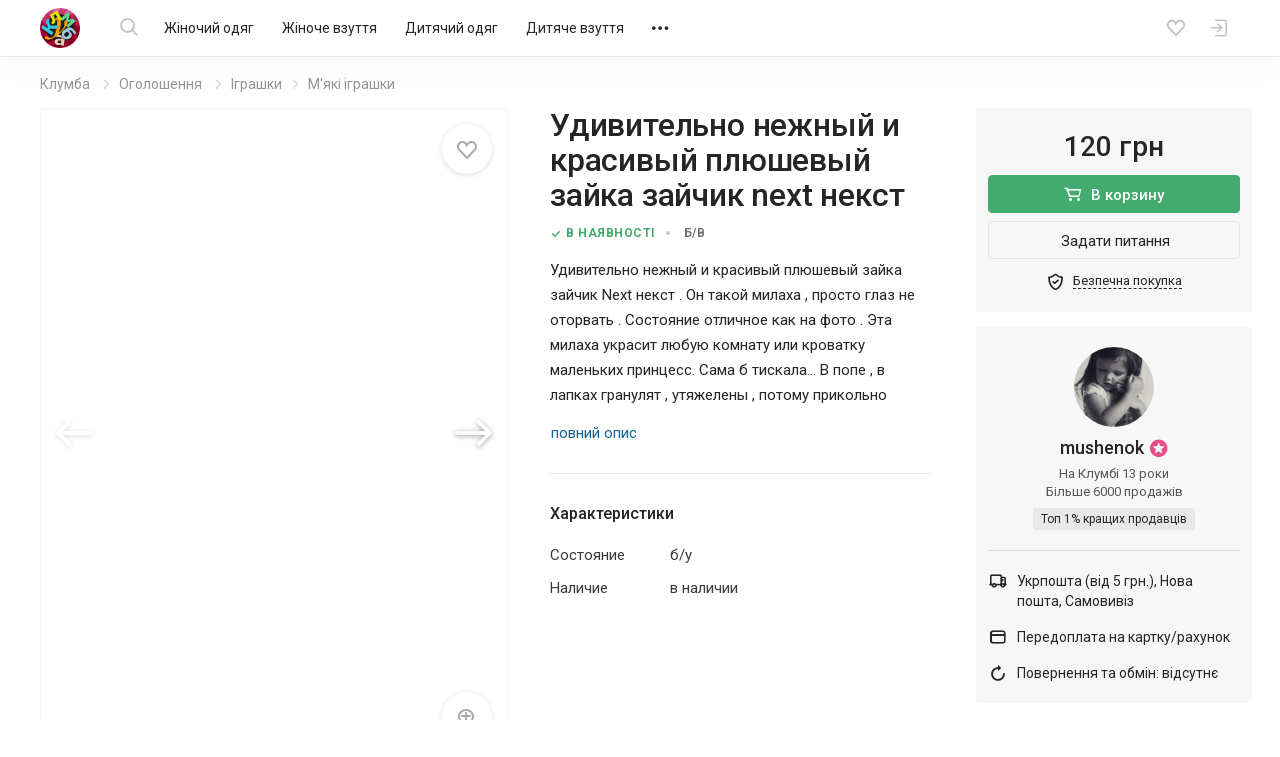

--- FILE ---
content_type: text/html; charset=UTF-8
request_url: https://kloomba.com/o/udivitelno-nezhnyy-i-krasivyy-plyushevyy-29185167/
body_size: 20737
content:

    <!DOCTYPE html>
<html class="no-js" lang="ru">
<head>
    <meta charset="utf-8">
    <!--[if IE]>
    <meta http-equiv="X-UA-Compatible" content="IE=edge">
    <![endif]-->
    <title>Удивительно нежный и красивый плюшевый зайка зайчик next некст, цена 120 грн - купить Мягкие игрушки бу - Клумба</title>    
    
    <link rel="mask-icon" href="//st.kloomba.com/static/1/img/safari-pinned-tab.svg" color="#e23e7e">
    <meta name="apple-mobile-web-app-title" content="Клумба">
    <meta name="application-name" content="Клумба">

    <meta name="description" content="Удивительно нежный и красивый плюшевый зайка зайчик next некст ➔ купить на【KLOOMBA.COM】Выгодные цены ✅ Доставка по Украине ✈ Новые и б/у товары для дома и всей семьи ✅">
    <meta property="og:description" content="Удивительно нежный и красивый плюшевый зайка зайчик next некст ➔ купить на【KLOOMBA.COM】Выгодные цены ✅ Доставка по Украине ✈ Новые и б/у товары для дома и всей семьи ✅">
    <link rel="apple-touch-icon" sizes="57x57" href="//jpg.st.kloomba.com/img/kloomba-favicons/apple-icon-57x57.png?v=1">
<link rel="apple-touch-icon" sizes="60x60" href="//jpg.st.kloomba.com/img/kloomba-favicons/apple-icon-60x60.png?v=1">
<link rel="apple-touch-icon" sizes="72x72" href="//jpg.st.kloomba.com/img/kloomba-favicons/apple-icon-72x72.png?v=1">
<link rel="apple-touch-icon" sizes="76x76" href="//jpg.st.kloomba.com/img/kloomba-favicons/apple-icon-76x76.png?v=1">
<link rel="apple-touch-icon" sizes="114x114" href="//jpg.st.kloomba.com/img/kloomba-favicons/apple-icon-114x114.png?v=1">
<link rel="apple-touch-icon" sizes="120x120" href="//jpg.st.kloomba.com/img/kloomba-favicons/apple-icon-120x120.png?v=1">
<link rel="apple-touch-icon" sizes="144x144" href="//jpg.st.kloomba.com/img/kloomba-favicons/apple-icon-144x144.png?v=1">
<link rel="apple-touch-icon" sizes="152x152" href="//jpg.st.kloomba.com/img/kloomba-favicons/apple-icon-152x152.png?v=1">
<link rel="apple-touch-icon" sizes="180x180" href="//jpg.st.kloomba.com/img/kloomba-favicons/apple-icon-180x180.png?v=1">
<link rel="icon" type="image/png" sizes="192x192"  href="//jpg.st.kloomba.com/img/kloomba-favicons/android-icon-192x192.png?v=1">
<link rel="icon" type="image/png" sizes="32x32" href="//jpg.st.kloomba.com/img/kloomba-favicons/favicon-32x32.png?v=1">
<link rel="icon" type="image/png" sizes="96x96" href="//jpg.st.kloomba.com/img/kloomba-favicons/favicon-96x96.png?v=1">
<link rel="icon" type="image/png" sizes="16x16" href="//jpg.st.kloomba.com/img/kloomba-favicons/favicon-16x16.png?v=1">
<link rel="icon" href="//jpg.st.kloomba.com/img/kloomba-favicons/favicon-16x16.png?v=1">    <link href="https://fonts.googleapis.com/css?family=Roboto:400,500,700&amp;subset=cyrillic" rel="stylesheet">
    <link href="https://cdnjs.cloudflare.com/ajax/libs/font-awesome/4.7.0/css/font-awesome.min.css" rel="stylesheet">

            <link href="//css.st.kloomba.com/static/web-apps-dist/used/app.css?v=1762949573"
              rel="stylesheet"
              type="text/css"/>
    
    <meta name="viewport" content="width=device-width, initial-scale=1">

    <link rel="canonical" href="https://kloomba.com/o/udivitelno-nezhnyy-i-krasivyy-plyushevyy-29185167/" />    
    <meta name="og:image" content="https://img2.st.kloomba.com/img/used/2016/12/13/15/b/29185167_2.jpg" />        <script>
 (function(i,s,o,g,r,a,m){i['GoogleAnalyticsObject']=r;i[r]=i[r]||function(){
     (i[r].q=i[r].q||[]).push(arguments)},i[r].l=1*new Date();a=s.createElement(o),
         m=s.getElementsByTagName(o)[0];a.async=1;a.src=g;m.parentNode.insertBefore(a,m)
 })(window,document,'script','//www.google-analytics.com/analytics.js','ga');
 window.kl = window.kl || {};
 window.kl.gaIncludedPlugins = window.kl.gaIncludedPlugins || {};
  ga('create', 'UA-4076765-1', 'auto');
 ga('require', 'displayfeatures');
           ga('send', 'pageview');
 </script>
    <script type="application/ld+json">
    {"@context":"http:\/\/schema.org\/","@type":"Product","name":"Удивительно нежный и красивый плюшевый зайка зайчик Next некст","description":"Удивительно нежный и красивый плюшевый зайка зайчик Next некст . Он такой милаха , просто глаз не оторвать . Состояние отличное как на фото . Эта милаха украсит любую комнату или кроватку маленьких принцесс. Сама б тискала... В попе , в лапках гранулят , утяжелены , потому прикольно болтаются. Рост без ушек - 26,5 смПересылаю укр и новой почтами самовывоз в Киеве Обмен или возврат не предусмотрен","offers":{"@type":"Offer","priceCurrency":"UAH","price":"120","priceValidUntil":"2026-01-30 15:12:24","availability":"http:\/\/schema.org\/InStock","itemCondition":"http:\/\/schema.org\/UsedCondition"},"image":"https:\/\/img2.st.kloomba.com\/img\/used\/2016\/12\/13\/15\/b\/29185167_2.jpg"}</script>
    <script type="application/ld+json">
        { "@context": "http://schema.org/", "@type": "WebSite", "url": "https://kloomba.com/", "name": "Клумба - товары для всей семьи", "logo": "https://jpg.st.kloomba.com/img/klumba-logo-512.png" }
    </script>
</head>
<body class="controller_used action_view   page-product is-fixb_panel">
<!-- MESSAGES WIDGET PLACEHOLDER START !-->
<div class="container-fluid kl-m-wrapper-fluid" id="kl-m-wrapper-fluid">
    <div class="wrapper kl-m-wrapper" id="kl-m-wrapper"></div>
</div>
<!-- MESSAGES WIDGET PLACEHOLDER END !-->

<div id="wrapper" class="">
    <header class="header" id="header">
        <div class="container">
            <div class="header__logo">
                <a href="/" class="logo">
                    <img src="//st.kloomba.com/static/1/img/logo.png" alt="Kloomba">
                </a>
            </div>


            <button type="button" class="header__btn header__btn-menu">
                <i class="icon icon-menu "></i>                <i class="icon icon-close "></i>            </button>


            <div class="header__menu_container">
                <div class="header__menu_container__inner">
                    <div class="header__search">
                        <div class="header__search__form" id="kl-nav-search-form-item">
                            <form action="/market/" method="get" id="kl-nav-search-form">
                                <button type="submit" class="btn btn-default header__btn header__btn-search">
                                    <i class="icon icon-search "></i>                                </button>
                                <input class="kl-nav-search-autocomplete form-control"
                                       type="search"
                                       name="q"
                                       value=""
                                       placeholder="Я шукаю…"
                                       autocomplete="off">
                                <button type="reset" class="header__btn header__btn-search-reset">
                                    <i class="icon icon-close "></i>                                </button>
                            </form>
                        </div>
                    </div>

                                            <nav class="header__menu" role="navigation">
                            <div class="header__menu__inner">
                                                                                                                                        <a href="/market/zhenskaya-odezhda/"
                                       data-submenu="1"
                                       class="header__menu__item">
                                        Жіночий одяг                                    </a>
                                                                                                                                            <a href="/market/zhenskaya-obuv/"
                                       data-submenu="2"
                                       class="header__menu__item">
                                        Жіноче взуття                                    </a>
                                                                                                                                            <a href="/market/detskaya-odezhda/"
                                       data-submenu="3"
                                       class="header__menu__item">
                                        Дитячий одяг                                    </a>
                                                                                                                                            <a href="/market/detskaya-obuv/"
                                       data-submenu="4"
                                       class="header__menu__item">
                                        Дитяче взуття                                    </a>
                                                                                                                                            <a href="/market/detskie-tovary/"
                                       data-submenu="5"
                                       class="header__menu__item">
                                        Дитячі товари                                    </a>
                                                                                                                                            <a href="/market/aksessuary-i-kosmetika/"
                                       data-submenu="6"
                                       class="header__menu__item">
                                        Косметика і аксесуари                                    </a>
                                                                                                                                            <a href="/market/zhivotnie/"
                                       data-submenu="7"
                                       class="header__menu__item">
                                        Тварини                                    </a>
                                                                                                                                            <a href="/market/detskie-igrushki/"
                                       data-submenu="8"
                                       class="header__menu__item">
                                        Іграшки                                    </a>
                                                                                                                                            <a href="/market/muzhskaya-obuv/"
                                       data-submenu="9"
                                       class="header__menu__item">
                                        Чоловіче взуття                                    </a>
                                                                                                                                            <a href="/market/muzhskaya-odezhda/"
                                       data-submenu="10"
                                       class="header__menu__item">
                                        Чоловічий одяг                                    </a>
                                                                                                                                            <a href="/market/rukodelie/"
                                       data-submenu="11"
                                       class="header__menu__item">
                                        Рукоділля                                    </a>
                                                                                                                                            <a href="/market/sp-i-posredniki/"
                                       data-submenu="12"
                                       class="header__menu__item">
                                        Спільні покупки                                    </a>
                                                                                                                                            <a href="/market/sport-i-turizm/"
                                       data-submenu="13"
                                       class="header__menu__item">
                                        Спорт і туризм                                    </a>
                                                                                                                                            <a href="/market/avtotovary/"
                                       data-submenu="14"
                                       class="header__menu__item">
                                        Товари для авто                                    </a>
                                                                                                                                            <a href="/market/tovary-dlia-doma/"
                                       data-submenu="15"
                                       class="header__menu__item">
                                        Товари для дому                                    </a>
                                                                                                                                            <a href="/market/uslugi/"
                                       data-submenu="16"
                                       class="header__menu__item">
                                        Послуги                                    </a>
                                                                    
                                <div class="header__btn header__menu__item header__menu__item-more"
                                     data-submenu="17">
                                    <i class="icon icon-meatballs "></i>
                                    <div id="header__menu__submenu-17"
                                         class="header__menu__submenu header__menu__submenu-more"></div>
                                </div>
                            </div>
                        </nav>
                                    </div>

                                                                                                        <div id="header__menu__submenu-1" class="header__menu__submenu">
                            <div class="container">
                                <div class="header__menu__submenu__inner">
                                                                            <div class="header__menu__submenu__popular">
                                            <div class="header__menu__submenu__item">
                                                <a href="/market/zhenskaya-odezhda/"
                                                   class="header__menu__submenu__link">
                                                    Всі товари категорії                                                </a>
                                            </div>
                                                                                                                                            <div class="header__menu__submenu__item">
                                                    <a href="/market/zhenskie-bluzki/"
                                                       class="header__menu__submenu__link">
                                                        Блузи                                                    </a>
                                                </div>
                                                                                                                                            <div class="header__menu__submenu__item">
                                                    <a href="/market/zhenskie-bryuki/"
                                                       class="header__menu__submenu__link">
                                                        Штани                                                    </a>
                                                </div>
                                                                                                                                            <div class="header__menu__submenu__item">
                                                    <a href="/market/zhenskie-biustgaltery/"
                                                       class="header__menu__submenu__link">
                                                        Бюстгальтери                                                    </a>
                                                </div>
                                                                                                                                            <div class="header__menu__submenu__item">
                                                    <a href="/market/zhenskie-dzhinsy/"
                                                       class="header__menu__submenu__link">
                                                        Джинси                                                    </a>
                                                </div>
                                                                                                                                            <div class="header__menu__submenu__item">
                                                    <a href="/market/zhenskie-kostyumy/"
                                                       class="header__menu__submenu__link">
                                                        Костюми                                                    </a>
                                                </div>
                                                                                                                                            <div class="header__menu__submenu__item">
                                                    <a href="/market/zhenskie-kurtki/"
                                                       class="header__menu__submenu__link">
                                                        Куртки                                                    </a>
                                                </div>
                                                                                    </div>
                                    
                                    <div class="header__menu__submenu__block">
                                                                                                                                <div class="header__menu__submenu__item">
                                                <a href="/market/zhenskoe-belye-i-domashnyaya-odezhda/"
                                                   class="header__menu__submenu__link">
                                                    Білизна та домашній одяг                                                </a>
                                            </div>
                                                                                                                                <div class="header__menu__submenu__item">
                                                <a href="/market/zhenskaya-verkhnyaya-odezhda/"
                                                   class="header__menu__submenu__link">
                                                    Верхній одяг                                                </a>
                                            </div>
                                                                                                                                <div class="header__menu__submenu__item">
                                                <a href="/market/zhenskie-golovnye-ubory-aksessuary/"
                                                   class="header__menu__submenu__link">
                                                    Головні убори та аксесуари                                                </a>
                                            </div>
                                                                                                                                <div class="header__menu__submenu__item">
                                                <a href="/market/zhenskaya-odezhda-niz/"
                                                   class="header__menu__submenu__link">
                                                    Джинси та штани                                                </a>
                                            </div>
                                                                                                                                <div class="header__menu__submenu__item">
                                                <a href="/market/odezhda-dlia-beremennyh/"
                                                   class="header__menu__submenu__link">
                                                    Для вагітних і годувальниць                                                </a>
                                            </div>
                                                                                                                                <div class="header__menu__submenu__item">
                                                <a href="/market/zhenskaya-odezhda-drugoe/"
                                                   class="header__menu__submenu__link">
                                                    Інше                                                </a>
                                            </div>
                                                                                                                                <div class="header__menu__submenu__item">
                                                <a href="/market/zhenskie-kostyumy-i-komplekty/"
                                                   class="header__menu__submenu__link">
                                                    Костюми та комплекти                                                </a>
                                            </div>
                                                                                                                                <div class="header__menu__submenu__item">
                                                <a href="/market/zhenskie-pidzhaki-i-zhiletki/"
                                                   class="header__menu__submenu__link">
                                                    Піджаки і жилети                                                </a>
                                            </div>
                                                                                                                                <div class="header__menu__submenu__item">
                                                <a href="/market/zhenskie-platya-i-sarafany/"
                                                   class="header__menu__submenu__link">
                                                    Сукні                                                </a>
                                            </div>
                                                                                                                                <div class="header__menu__submenu__item">
                                                <a href="/market/zhenskie-kupalniki/"
                                                   class="header__menu__submenu__link">
                                                    Пляжний одяг                                                </a>
                                            </div>
                                                                                                                                <div class="header__menu__submenu__item">
                                                <a href="/market/zhenskie-bluzki-rubashki/"
                                                   class="header__menu__submenu__link">
                                                    Сорочки й блузки                                                </a>
                                            </div>
                                                                                                                                <div class="header__menu__submenu__item">
                                                <a href="/market/zhenskaya-odezhda-verkh/"
                                                   class="header__menu__submenu__link">
                                                    Светри та реглани                                                </a>
                                            </div>
                                                                                                                                <div class="header__menu__submenu__item">
                                                <a href="/market/zhenskie-futbolki-i-mayki/"
                                                   class="header__menu__submenu__link">
                                                    Футболки та майки                                                </a>
                                            </div>
                                                                                                                                <div class="header__menu__submenu__item">
                                                <a href="/market/zhenskie-shorty-i-yubki/"
                                                   class="header__menu__submenu__link">
                                                    Шорти та спідниці                                                </a>
                                            </div>
                                                                            </div>
                                </div>
                            </div>
                        </div>
                                                                                            <div id="header__menu__submenu-2" class="header__menu__submenu">
                            <div class="container">
                                <div class="header__menu__submenu__inner">
                                                                            <div class="header__menu__submenu__popular">
                                            <div class="header__menu__submenu__item">
                                                <a href="/market/zhenskaya-obuv/"
                                                   class="header__menu__submenu__link">
                                                    Всі товари категорії                                                </a>
                                            </div>
                                                                                                                                            <div class="header__menu__submenu__item">
                                                    <a href="/market/zhenskie-baletki/"
                                                       class="header__menu__submenu__link">
                                                        Балетки                                                    </a>
                                                </div>
                                                                                                                                            <div class="header__menu__submenu__item">
                                                    <a href="/market/zhenskie-demi-botinki/"
                                                       class="header__menu__submenu__link">
                                                        Черевики                                                    </a>
                                                </div>
                                                                                                                                            <div class="header__menu__submenu__item">
                                                    <a href="/market/zhenskie-zakrytye-tufli/"
                                                       class="header__menu__submenu__link">
                                                        Закриті туфлі                                                    </a>
                                                </div>
                                                                                                                                            <div class="header__menu__submenu__item">
                                                    <a href="/market/zhenskie-kedy/"
                                                       class="header__menu__submenu__link">
                                                        Кеди                                                    </a>
                                                </div>
                                                                                                                                            <div class="header__menu__submenu__item">
                                                    <a href="/market/zhenskie-krossovki/"
                                                       class="header__menu__submenu__link">
                                                        Кросівки                                                    </a>
                                                </div>
                                                                                                                                            <div class="header__menu__submenu__item">
                                                    <a href="/market/zhenskie-mokasiny-i-espadrili/"
                                                       class="header__menu__submenu__link">
                                                        Мокасини і еспадрильї                                                    </a>
                                                </div>
                                                                                    </div>
                                    
                                    <div class="header__menu__submenu__block">
                                                                                                                                <div class="header__menu__submenu__item">
                                                <a href="/market/zhenskaya-letnyaya-obuv/"
                                                   class="header__menu__submenu__link">
                                                    Літнє взуття                                                </a>
                                            </div>
                                                                                                                                <div class="header__menu__submenu__item">
                                                <a href="/market/zhenskaya-demisezonnaya-obuv/"
                                                   class="header__menu__submenu__link">
                                                    Чоботи і черевики                                                 </a>
                                            </div>
                                                                                                                                <div class="header__menu__submenu__item">
                                                <a href="/market/zhenskaya-sportivnaya-obuv/"
                                                   class="header__menu__submenu__link">
                                                    Спортивне взуття                                                </a>
                                            </div>
                                                                                                                                <div class="header__menu__submenu__item">
                                                <a href="/market/zhenskie-tapochki/"
                                                   class="header__menu__submenu__link">
                                                    Капці                                                </a>
                                            </div>
                                                                                                                                <div class="header__menu__submenu__item">
                                                <a href="/market/zhenskie-tufli/"
                                                   class="header__menu__submenu__link">
                                                    Туфлі                                                </a>
                                            </div>
                                                                            </div>
                                </div>
                            </div>
                        </div>
                                                                                            <div id="header__menu__submenu-3" class="header__menu__submenu">
                            <div class="container">
                                <div class="header__menu__submenu__inner">
                                                                            <div class="header__menu__submenu__popular">
                                            <div class="header__menu__submenu__item">
                                                <a href="/market/detskaya-odezhda/"
                                                   class="header__menu__submenu__link">
                                                    Всі товари категорії                                                </a>
                                            </div>
                                                                                                                                            <div class="header__menu__submenu__item">
                                                    <a href="/market/detskie-djinsy/"
                                                       class="header__menu__submenu__link">
                                                        Джинси                                                    </a>
                                                </div>
                                                                                                                                            <div class="header__menu__submenu__item">
                                                    <a href="/market/detskie-kostjumy/"
                                                       class="header__menu__submenu__link">
                                                        Костюми                                                    </a>
                                                </div>
                                                                                                                                            <div class="header__menu__submenu__item">
                                                    <a href="/market/detskie-kurtki/"
                                                       class="header__menu__submenu__link">
                                                        Куртки                                                    </a>
                                                </div>
                                                                                                                                            <div class="header__menu__submenu__item">
                                                    <a href="/market/detskie-noski-i-golfy/"
                                                       class="header__menu__submenu__link">
                                                        Шкарпетки та гольфи                                                    </a>
                                                </div>
                                                                                                                                            <div class="header__menu__submenu__item">
                                                    <a href="/market/detskie-pakety-odezhdy/"
                                                       class="header__menu__submenu__link">
                                                        Пакети одягу                                                    </a>
                                                </div>
                                                                                                                                            <div class="header__menu__submenu__item">
                                                    <a href="/market/detskie-pizhamy/"
                                                       class="header__menu__submenu__link">
                                                        Піжами                                                    </a>
                                                </div>
                                                                                    </div>
                                    
                                    <div class="header__menu__submenu__block">
                                                                                                                                <div class="header__menu__submenu__item">
                                                <a href="/market/detskie-shapki-sharfy/"
                                                   class="header__menu__submenu__link">
                                                    Головні убори та аксесуари                                                </a>
                                            </div>
                                                                                                                                <div class="header__menu__submenu__item">
                                                <a href="/market/detskoe-nizhnee-belye-i-domashnyaya-odezhda/"
                                                   class="header__menu__submenu__link">
                                                    Білизна та домашній одяг                                                </a>
                                            </div>
                                                                                                                                <div class="header__menu__submenu__item">
                                                <a href="/market/detskaya-odezhda-niz/"
                                                   class="header__menu__submenu__link">
                                                    Брюки та джинси                                                </a>
                                            </div>
                                                                                                                                <div class="header__menu__submenu__item">
                                                <a href="/market/detskaya-verkhnyaya-odezhda/"
                                                   class="header__menu__submenu__link">
                                                    Верхній одяг                                                </a>
                                            </div>
                                                                                                                                <div class="header__menu__submenu__item">
                                                <a href="/market/detskaya-odezhda-dlya-malyshey/"
                                                   class="header__menu__submenu__link">
                                                    Для малюків                                                </a>
                                            </div>
                                                                                                                                <div class="header__menu__submenu__item">
                                                <a href="/market/detskie-komplekty-odezhdy/"
                                                   class="header__menu__submenu__link">
                                                    Костюми та комплекти                                                </a>
                                            </div>
                                                                                                                                <div class="header__menu__submenu__item">
                                                <a href="/market/detskie-pidzhaki-i-zhakety/"
                                                   class="header__menu__submenu__link">
                                                    Піджаки та жакети                                                </a>
                                            </div>
                                                                                                                                <div class="header__menu__submenu__item">
                                                <a href="/market/detskie-platia-sarafany/"
                                                   class="header__menu__submenu__link">
                                                    Сукні і сарафани                                                </a>
                                            </div>
                                                                                                                                <div class="header__menu__submenu__item">
                                                <a href="/market/detskie-rubashki-i-vyshivanki/"
                                                   class="header__menu__submenu__link">
                                                    Сорочки та вишиванки                                                </a>
                                            </div>
                                                                                                                                <div class="header__menu__submenu__item">
                                                <a href="/market/detskie-svitera-i-reglany/"
                                                   class="header__menu__submenu__link">
                                                    Светри та реглани                                                </a>
                                            </div>
                                                                                                                                <div class="header__menu__submenu__item">
                                                <a href="/market/detskaya-odezhda-verkh/"
                                                   class="header__menu__submenu__link">
                                                    Футболки та майки                                                </a>
                                            </div>
                                                                                                                                <div class="header__menu__submenu__item">
                                                <a href="/market/detskie-kapri-shorty/"
                                                   class="header__menu__submenu__link">
                                                    Шорти й капрі                                                </a>
                                            </div>
                                                                                                                                <div class="header__menu__submenu__item">
                                                <a href="/market/detskie-yubki/"
                                                   class="header__menu__submenu__link">
                                                    Спідниці                                                </a>
                                            </div>
                                                                            </div>
                                </div>
                            </div>
                        </div>
                                                                                            <div id="header__menu__submenu-4" class="header__menu__submenu">
                            <div class="container">
                                <div class="header__menu__submenu__inner">
                                                                            <div class="header__menu__submenu__popular">
                                            <div class="header__menu__submenu__item">
                                                <a href="/market/detskaya-obuv/"
                                                   class="header__menu__submenu__link">
                                                    Всі товари категорії                                                </a>
                                            </div>
                                                                                                                                            <div class="header__menu__submenu__item">
                                                    <a href="/market/detskie-baletki/"
                                                       class="header__menu__submenu__link">
                                                        Балетки                                                    </a>
                                                </div>
                                                                                                                                            <div class="header__menu__submenu__item">
                                                    <a href="/market/detskie-botinki/"
                                                       class="header__menu__submenu__link">
                                                        Черевики і чоботи                                                    </a>
                                                </div>
                                                                                                                                            <div class="header__menu__submenu__item">
                                                    <a href="/market/detskie-butsy/"
                                                       class="header__menu__submenu__link">
                                                        Бутси                                                    </a>
                                                </div>
                                                                                                                                            <div class="header__menu__submenu__item">
                                                    <a href="/market/detskie-kedy/"
                                                       class="header__menu__submenu__link">
                                                        Кеди                                                    </a>
                                                </div>
                                                                                                                                            <div class="header__menu__submenu__item">
                                                    <a href="/market/detskie-kroksy-i-analogi/"
                                                       class="header__menu__submenu__link">
                                                        Крокси і аналоги                                                    </a>
                                                </div>
                                                                                                                                            <div class="header__menu__submenu__item">
                                                    <a href="/market/detskie-krossovki/"
                                                       class="header__menu__submenu__link">
                                                        Кросівки                                                    </a>
                                                </div>
                                                                                    </div>
                                    
                                    <div class="header__menu__submenu__block">
                                                                                                                                <div class="header__menu__submenu__item">
                                                <a href="/market/detskaya-letnyaya-obuv/"
                                                   class="header__menu__submenu__link">
                                                    Босоніжки і шльопанці                                                </a>
                                            </div>
                                                                                                                                <div class="header__menu__submenu__item">
                                                <a href="/market/detskaya-sportivnaya-obuv/"
                                                   class="header__menu__submenu__link">
                                                    Кросівки і кеди                                                 </a>
                                            </div>
                                                                                                                                <div class="header__menu__submenu__item">
                                                <a href="/market/detskie-sapogi-i-botinki/"
                                                   class="header__menu__submenu__link">
                                                    Чоботи і черевики                                                 </a>
                                            </div>
                                                                                                                                <div class="header__menu__submenu__item">
                                                <a href="/market/detskie-tapochki/"
                                                   class="header__menu__submenu__link">
                                                    Капці                                                </a>
                                            </div>
                                                                                                                                <div class="header__menu__submenu__item">
                                                <a href="/market/detskie-tufli-i-baletki/"
                                                   class="header__menu__submenu__link">
                                                    Туфлі                                                </a>
                                            </div>
                                                                            </div>
                                </div>
                            </div>
                        </div>
                                                                                            <div id="header__menu__submenu-5" class="header__menu__submenu">
                            <div class="container">
                                <div class="header__menu__submenu__inner">
                                                                            <div class="header__menu__submenu__popular">
                                            <div class="header__menu__submenu__item">
                                                <a href="/market/detskie-tovary/"
                                                   class="header__menu__submenu__link">
                                                    Всі товари категорії                                                </a>
                                            </div>
                                                                                                                                            <div class="header__menu__submenu__item">
                                                    <a href="/market/detskie-butylochki/"
                                                       class="header__menu__submenu__link">
                                                        Пляшечки                                                    </a>
                                                </div>
                                                                                                                                            <div class="header__menu__submenu__item">
                                                    <a href="/market/detskie-knigi/"
                                                       class="header__menu__submenu__link">
                                                        Дитячі книги                                                    </a>
                                                </div>
                                                                                                                                            <div class="header__menu__submenu__item">
                                                    <a href="/market/detskie-aksessuary-dlya-volos/"
                                                       class="header__menu__submenu__link">
                                                        Для волосся                                                    </a>
                                                </div>
                                                                                                                                            <div class="header__menu__submenu__item">
                                                    <a href="/market/detskie-koshelki/"
                                                       class="header__menu__submenu__link">
                                                        Гаманці                                                    </a>
                                                </div>
                                                                                                                                            <div class="header__menu__submenu__item">
                                                    <a href="/market/detskie-kartochki/"
                                                       class="header__menu__submenu__link">
                                                        Розвиваючі картки                                                    </a>
                                                </div>
                                                                                                                                            <div class="header__menu__submenu__item">
                                                    <a href="/market/detskie-odeyala-i-pledy/"
                                                       class="header__menu__submenu__link">
                                                        Ковдри та пледи                                                    </a>
                                                </div>
                                                                                    </div>
                                    
                                    <div class="header__menu__submenu__block">
                                                                                                                                <div class="header__menu__submenu__item">
                                                <a href="/market/detskie-avtokresla/"
                                                   class="header__menu__submenu__link">
                                                    Автокрісла                                                </a>
                                            </div>
                                                                                                                                <div class="header__menu__submenu__item">
                                                <a href="/market/detskie-aksessuary/"
                                                   class="header__menu__submenu__link">
                                                    Дитячі аксесуари                                                </a>
                                            </div>
                                                                                                                                <div class="header__menu__submenu__item">
                                                <a href="/market/bezopasnost/"
                                                   class="header__menu__submenu__link">
                                                    Безпека                                                </a>
                                            </div>
                                                                                                                                <div class="header__menu__submenu__item">
                                                <a href="/market/detskiy-tekstil/"
                                                   class="header__menu__submenu__link">
                                                    Дитячий текстиль                                                </a>
                                            </div>
                                                                                                                                <div class="header__menu__submenu__item">
                                                <a href="/market/drugie-detskie-tovary/"
                                                   class="header__menu__submenu__link">
                                                    Інше                                                </a>
                                            </div>
                                                                                                                                <div class="header__menu__submenu__item">
                                                <a href="/market/detskie-knigi-i-posobiya/"
                                                   class="header__menu__submenu__link">
                                                    Книги та посібники                                                </a>
                                            </div>
                                                                                                                                <div class="header__menu__submenu__item">
                                                <a href="/market/detskie-koliaski/"
                                                   class="header__menu__submenu__link">
                                                    Коляски                                                </a>
                                            </div>
                                                                                                                                <div class="header__menu__submenu__item">
                                                <a href="/market/detskaya-kosmetika-i-gigiena/"
                                                   class="header__menu__submenu__link">
                                                    Косметика та гігієна                                                </a>
                                            </div>
                                                                                                                                <div class="header__menu__submenu__item">
                                                <a href="/market/detskaya-mebel/"
                                                   class="header__menu__submenu__link">
                                                    Меблі                                                </a>
                                            </div>
                                                                                                                                <div class="header__menu__submenu__item">
                                                <a href="/market/naduvnye-tovary/"
                                                   class="header__menu__submenu__link">
                                                    Надувні товари                                                </a>
                                            </div>
                                                                                                                                <div class="header__menu__submenu__item">
                                                <a href="/market/detskie-igrovye-ploshhadki/"
                                                   class="header__menu__submenu__link">
                                                    Майданчики                                                </a>
                                            </div>
                                                                                                                                <div class="header__menu__submenu__item">
                                                <a href="/market/detskaya-posuda/"
                                                   class="header__menu__submenu__link">
                                                    Посуд                                                </a>
                                            </div>
                                                                                                                                <div class="header__menu__submenu__item">
                                                <a href="/market/detskie-slingi/"
                                                   class="header__menu__submenu__link">
                                                    Слінги і переноски                                                </a>
                                            </div>
                                                                                                                                <div class="header__menu__submenu__item">
                                                <a href="/market/detskie-sportivnye-ugolki/"
                                                   class="header__menu__submenu__link">
                                                    Спортивні куточки                                                </a>
                                            </div>
                                                                                                                                <div class="header__menu__submenu__item">
                                                <a href="/market/detskii-transport/"
                                                   class="header__menu__submenu__link">
                                                    Транспорт                                                </a>
                                            </div>
                                                                                                                                <div class="header__menu__submenu__item">
                                                <a href="/market/detskie-tovary-dlia-vannoy-i-tualeta/"
                                                   class="header__menu__submenu__link">
                                                    Туалет і ванна                                                </a>
                                            </div>
                                                                                                                                <div class="header__menu__submenu__item">
                                                <a href="/market/detskaya-elektronika/"
                                                   class="header__menu__submenu__link">
                                                    Електронні дитячі товари                                                </a>
                                            </div>
                                                                            </div>
                                </div>
                            </div>
                        </div>
                                                                                            <div id="header__menu__submenu-6" class="header__menu__submenu">
                            <div class="container">
                                <div class="header__menu__submenu__inner">
                                                                            <div class="header__menu__submenu__popular">
                                            <div class="header__menu__submenu__item">
                                                <a href="/market/aksessuary-i-kosmetika/"
                                                   class="header__menu__submenu__link">
                                                    Всі товари категорії                                                </a>
                                            </div>
                                                                                                                                            <div class="header__menu__submenu__item">
                                                    <a href="/market/braslety/"
                                                       class="header__menu__submenu__link">
                                                        Браслети                                                    </a>
                                                </div>
                                                                                                                                            <div class="header__menu__submenu__item">
                                                    <a href="/market/geli-mylo-peny/"
                                                       class="header__menu__submenu__link">
                                                        Гелі, мило, піни                                                    </a>
                                                </div>
                                                                                                                                            <div class="header__menu__submenu__item">
                                                    <a href="/market/kolye-podveski-kulony/"
                                                       class="header__menu__submenu__link">
                                                        Кольє, підвіски, кулони                                                    </a>
                                                </div>
                                                                                                                                            <div class="header__menu__submenu__item">
                                                    <a href="/market/kremy-dlia-litsa/"
                                                       class="header__menu__submenu__link">
                                                        Креми                                                    </a>
                                                </div>
                                                                                                                                            <div class="header__menu__submenu__item">
                                                    <a href="/market/maski-dlia-litsa/"
                                                       class="header__menu__submenu__link">
                                                        Маски                                                    </a>
                                                </div>
                                                                                                                                            <div class="header__menu__submenu__item">
                                                    <a href="/market/nabory-kosmetiki/"
                                                       class="header__menu__submenu__link">
                                                        Набори косметики                                                    </a>
                                                </div>
                                                                                    </div>
                                    
                                    <div class="header__menu__submenu__block">
                                                                                                                                <div class="header__menu__submenu__item">
                                                <a href="/market/antiseptiki/"
                                                   class="header__menu__submenu__link">
                                                    Антисептики                                                </a>
                                            </div>
                                                                                                                                <div class="header__menu__submenu__item">
                                                <a href="/market/galstuki-i-babochki/"
                                                   class="header__menu__submenu__link">
                                                    Краватки та метелики                                                </a>
                                            </div>
                                                                                                                                <div class="header__menu__submenu__item">
                                                <a href="/market/gigienicheskie-prinadlezhnosti/"
                                                   class="header__menu__submenu__link">
                                                    Гігієнічні засоби                                                </a>
                                            </div>
                                                                                                                                <div class="header__menu__submenu__item">
                                                <a href="/market/dekorativnaya-kosmetika/"
                                                   class="header__menu__submenu__link">
                                                    Декоративна косметика                                                </a>
                                            </div>
                                                                                                                                <div class="header__menu__submenu__item">
                                                <a href="/market/kosmetika-dlia-volos/"
                                                   class="header__menu__submenu__link">
                                                    Для волосся                                                </a>
                                            </div>
                                                                                                                                <div class="header__menu__submenu__item">
                                                <a href="/market/kosmetika-dlia-litsa/"
                                                   class="header__menu__submenu__link">
                                                    Для обличчя                                                </a>
                                            </div>
                                                                                                                                <div class="header__menu__submenu__item">
                                                <a href="/market/kosmetika-dlia-ruk-i-nog/"
                                                   class="header__menu__submenu__link">
                                                    Для рук і ніг                                                </a>
                                            </div>
                                                                                                                                <div class="header__menu__submenu__item">
                                                <a href="/market/kosmetika-dlia-tela/"
                                                   class="header__menu__submenu__link">
                                                    Для тіла                                                </a>
                                            </div>
                                                                                                                                <div class="header__menu__submenu__item">
                                                <a href="/market/aksessuary-i-kosmetika-drugoe/"
                                                   class="header__menu__submenu__link">
                                                    Інше                                                </a>
                                            </div>
                                                                                                                                <div class="header__menu__submenu__item">
                                                <a href="/market/zonty/"
                                                   class="header__menu__submenu__link">
                                                    Парасолі                                                </a>
                                            </div>
                                                                                                                                <div class="header__menu__submenu__item">
                                                <a href="/market/intimnye-tovary/"
                                                   class="header__menu__submenu__link">
                                                    Интимные товары                                                </a>
                                            </div>
                                                                                                                                <div class="header__menu__submenu__item">
                                                <a href="/market/kosmetichki/"
                                                   class="header__menu__submenu__link">
                                                    Косметички                                                </a>
                                            </div>
                                                                                                                                <div class="header__menu__submenu__item">
                                                <a href="/market/ochki/"
                                                   class="header__menu__submenu__link">
                                                    Окуляри                                                </a>
                                            </div>
                                                                                                                                <div class="header__menu__submenu__item">
                                                <a href="/market/pariki/"
                                                   class="header__menu__submenu__link">
                                                    Перуки                                                </a>
                                            </div>
                                                                                                                                <div class="header__menu__submenu__item">
                                                <a href="/market/parfyumeriya/"
                                                   class="header__menu__submenu__link">
                                                    Парфумерія                                                </a>
                                            </div>
                                                                                                                                <div class="header__menu__submenu__item">
                                                <a href="/market/remni/"
                                                   class="header__menu__submenu__link">
                                                    Ремені                                                </a>
                                            </div>
                                                                                                                                <div class="header__menu__submenu__item">
                                                <a href="/market/sumki-i-chemodany/"
                                                   class="header__menu__submenu__link">
                                                    Сумки та валізи                                                </a>
                                            </div>
                                                                                                                                <div class="header__menu__submenu__item">
                                                <a href="/market/ukrasheniya/"
                                                   class="header__menu__submenu__link">
                                                    Прикраси                                                </a>
                                            </div>
                                                                                                                                <div class="header__menu__submenu__item">
                                                <a href="/market/chasy/"
                                                   class="header__menu__submenu__link">
                                                    Годинники                                                </a>
                                            </div>
                                                                            </div>
                                </div>
                            </div>
                        </div>
                                                                                            <div id="header__menu__submenu-7" class="header__menu__submenu">
                            <div class="container">
                                <div class="header__menu__submenu__inner">
                                                                            <div class="header__menu__submenu__popular">
                                            <div class="header__menu__submenu__item">
                                                <a href="/market/zhivotnie/"
                                                   class="header__menu__submenu__link">
                                                    Всі товари категорії                                                </a>
                                            </div>
                                        </div>
                                    
                                    <div class="header__menu__submenu__block">
                                                                                                                                <div class="header__menu__submenu__item">
                                                <a href="/market/aksesuary-dlia-zhivotnyh/"
                                                   class="header__menu__submenu__link">
                                                    Аксесуари для тварин                                                </a>
                                            </div>
                                                                                                                                <div class="header__menu__submenu__item">
                                                <a href="/market/veterinarnye-uslugi/"
                                                   class="header__menu__submenu__link">
                                                    Ветеринарні послуги                                                </a>
                                            </div>
                                                                                                                                <div class="header__menu__submenu__item">
                                                <a href="/market/zhivotnye/"
                                                   class="header__menu__submenu__link">
                                                    Домашні тварини                                                </a>
                                            </div>
                                                                                                                                <div class="header__menu__submenu__item">
                                                <a href="/market/korm-dlia-zhivotnyh/"
                                                   class="header__menu__submenu__link">
                                                    Корм і вітаміни                                                </a>
                                            </div>
                                                                            </div>
                                </div>
                            </div>
                        </div>
                                                                                            <div id="header__menu__submenu-8" class="header__menu__submenu">
                            <div class="container">
                                <div class="header__menu__submenu__inner">
                                                                            <div class="header__menu__submenu__popular">
                                            <div class="header__menu__submenu__item">
                                                <a href="/market/detskie-igrushki/"
                                                   class="header__menu__submenu__link">
                                                    Всі товари категорії                                                </a>
                                            </div>
                                        </div>
                                    
                                    <div class="header__menu__submenu__block">
                                                                                                                                <div class="header__menu__submenu__item">
                                                <a href="/market/detskie-aktivnye-igry/"
                                                   class="header__menu__submenu__link">
                                                    Активні ігри                                                </a>
                                            </div>
                                                                                                                                <div class="header__menu__submenu__item">
                                                <a href="/market/detskie-golovolomki-i-konstruktory/"
                                                   class="header__menu__submenu__link">
                                                    Головоломки і конструктори                                                </a>
                                            </div>
                                                                                                                                <div class="header__menu__submenu__item">
                                                <a href="/market/igrushki-dlya-novorozhdennykh-i-malyshey/"
                                                   class="header__menu__submenu__link">
                                                    Для новонароджених і малюків                                                </a>
                                            </div>
                                                                                                                                <div class="header__menu__submenu__item">
                                                <a href="/market/igrushki-drugoe/"
                                                   class="header__menu__submenu__link">
                                                    Інші іграшки                                                </a>
                                            </div>
                                                                                                                                <div class="header__menu__submenu__item">
                                                <a href="/market/detskie-interaktivnye-igrushki/"
                                                   class="header__menu__submenu__link">
                                                    Інтерактивні іграшки                                                </a>
                                            </div>
                                                                                                                                <div class="header__menu__submenu__item">
                                                <a href="/market/krupnye-igrushki-dlya-detskoy/"
                                                   class="header__menu__submenu__link">
                                                    Великі іграшки для дитячої                                                </a>
                                            </div>
                                                                                                                                <div class="header__menu__submenu__item">
                                                <a href="/market/kukolnyy-mir/"
                                                   class="header__menu__submenu__link">
                                                    Ляльковий світ                                                </a>
                                            </div>
                                                                                                                                <div class="header__menu__submenu__item">
                                                <a href="/market/miagkie-igrushki/"
                                                   class="header__menu__submenu__link">
                                                    М'які іграшки                                                </a>
                                            </div>
                                                                                                                                <div class="header__menu__submenu__item">
                                                <a href="/market/detskie-nastolnye-igry/"
                                                   class="header__menu__submenu__link">
                                                    Настільні ігри                                                </a>
                                            </div>
                                                                                                                                <div class="header__menu__submenu__item">
                                                <a href="/market/detskie-nauchnye-igry/"
                                                   class="header__menu__submenu__link">
                                                    Наукові ігри та досліди                                                </a>
                                            </div>
                                                                                                                                <div class="header__menu__submenu__item">
                                                <a href="/market/spinnery-i-fidzhety/"
                                                   class="header__menu__submenu__link">
                                                    Спінери та фіджети                                                </a>
                                            </div>
                                                                                                                                <div class="header__menu__submenu__item">
                                                <a href="/market/detskie-rolevye-igry/"
                                                   class="header__menu__submenu__link">
                                                    Сюжетно-рольові ігри                                                </a>
                                            </div>
                                                                                                                                <div class="header__menu__submenu__item">
                                                <a href="/market/detskoe-tvorchestvo/"
                                                   class="header__menu__submenu__link">
                                                    Творчість                                                </a>
                                            </div>
                                                                                                                                <div class="header__menu__submenu__item">
                                                <a href="/market/detskiy-igrushechnyy-transport/"
                                                   class="header__menu__submenu__link">
                                                    Транспорт                                                </a>
                                            </div>
                                                                                                                                <div class="header__menu__submenu__item">
                                                <a href="/market/igrushechnye-figurki-i-personazhy/"
                                                   class="header__menu__submenu__link">
                                                    Фігурки та персонажі                                                </a>
                                            </div>
                                                                            </div>
                                </div>
                            </div>
                        </div>
                                                                                            <div id="header__menu__submenu-9" class="header__menu__submenu">
                            <div class="container">
                                <div class="header__menu__submenu__inner">
                                                                            <div class="header__menu__submenu__popular">
                                            <div class="header__menu__submenu__item">
                                                <a href="/market/muzhskaya-obuv/"
                                                   class="header__menu__submenu__link">
                                                    Всі товари категорії                                                </a>
                                            </div>
                                        </div>
                                    
                                    <div class="header__menu__submenu__block">
                                                                                                                                <div class="header__menu__submenu__item">
                                                <a href="/market/muzhskaya-demisezonnaya-obuv/"
                                                   class="header__menu__submenu__link">
                                                    Демісезонне взуття                                                </a>
                                            </div>
                                                                                                                                <div class="header__menu__submenu__item">
                                                <a href="/market/muzhskaya-zimnyaya-obuv/"
                                                   class="header__menu__submenu__link">
                                                    Зимове взуття                                                </a>
                                            </div>
                                                                                                                                <div class="header__menu__submenu__item">
                                                <a href="/market/muzhskaya-letnyaya-obuv/"
                                                   class="header__menu__submenu__link">
                                                    Літнє взуття                                                </a>
                                            </div>
                                                                                                                                <div class="header__menu__submenu__item">
                                                <a href="/market/muzhskaya-sportivnaya-obuv/"
                                                   class="header__menu__submenu__link">
                                                    Спортивне взуття                                                </a>
                                            </div>
                                                                                                                                <div class="header__menu__submenu__item">
                                                <a href="/market/muzhskie-tapochki/"
                                                   class="header__menu__submenu__link">
                                                    Капці                                                </a>
                                            </div>
                                                                                                                                <div class="header__menu__submenu__item">
                                                <a href="/market/muzhskie-tufli/"
                                                   class="header__menu__submenu__link">
                                                    Туфлі                                                </a>
                                            </div>
                                                                            </div>
                                </div>
                            </div>
                        </div>
                                                                                            <div id="header__menu__submenu-10" class="header__menu__submenu">
                            <div class="container">
                                <div class="header__menu__submenu__inner">
                                                                            <div class="header__menu__submenu__popular">
                                            <div class="header__menu__submenu__item">
                                                <a href="/market/muzhskaya-odezhda/"
                                                   class="header__menu__submenu__link">
                                                    Всі товари категорії                                                </a>
                                            </div>
                                        </div>
                                    
                                    <div class="header__menu__submenu__block">
                                                                                                                                <div class="header__menu__submenu__item">
                                                <a href="/market/muzhskoe-belye-i-domashnyaya-odezhda/"
                                                   class="header__menu__submenu__link">
                                                    Білизна та домашній одяг                                                </a>
                                            </div>
                                                                                                                                <div class="header__menu__submenu__item">
                                                <a href="/market/muzhskaya-odezhda-verh/"
                                                   class="header__menu__submenu__link">
                                                    Верх                                                </a>
                                            </div>
                                                                                                                                <div class="header__menu__submenu__item">
                                                <a href="/market/muzhskaya-verhnyaya-odezhda/"
                                                   class="header__menu__submenu__link">
                                                    Верхній одяг                                                </a>
                                            </div>
                                                                                                                                <div class="header__menu__submenu__item">
                                                <a href="/market/muzhskie-golovnye-ubory-i-aksessuary/"
                                                   class="header__menu__submenu__link">
                                                    Головні убори та аксесуари                                                </a>
                                            </div>
                                                                                                                                <div class="header__menu__submenu__item">
                                                <a href="/market/muzhskie-delovye-kostyumy/"
                                                   class="header__menu__submenu__link">
                                                    Ділові костюми                                                </a>
                                            </div>
                                                                                                                                <div class="header__menu__submenu__item">
                                                <a href="/market/muzhskie-karnavalnye-kostyumy/"
                                                   class="header__menu__submenu__link">
                                                    Карнавальні костюми                                                </a>
                                            </div>
                                                                                                                                <div class="header__menu__submenu__item">
                                                <a href="/market/muzhskaya-odezhda-niz/"
                                                   class="header__menu__submenu__link">
                                                    Низ                                                </a>
                                            </div>
                                                                                                                                <div class="header__menu__submenu__item">
                                                <a href="/market/muzhskie-pakety-odezhdy/"
                                                   class="header__menu__submenu__link">
                                                    Пакети одягу                                                </a>
                                            </div>
                                                                                                                                <div class="header__menu__submenu__item">
                                                <a href="/market/muzhskaya-sportivnaya-odezhda/"
                                                   class="header__menu__submenu__link">
                                                    Спортивний одяг                                                </a>
                                            </div>
                                                                            </div>
                                </div>
                            </div>
                        </div>
                                                                                            <div id="header__menu__submenu-11" class="header__menu__submenu">
                            <div class="container">
                                <div class="header__menu__submenu__inner">
                                                                            <div class="header__menu__submenu__popular">
                                            <div class="header__menu__submenu__item">
                                                <a href="/market/rukodelie/"
                                                   class="header__menu__submenu__link">
                                                    Всі товари категорії                                                </a>
                                            </div>
                                        </div>
                                    
                                    <div class="header__menu__submenu__block">
                                                                                                                                <div class="header__menu__submenu__item">
                                                <a href="/market/rukodelie-access/"
                                                   class="header__menu__submenu__link">
                                                    Аксесуари та косметика                                                </a>
                                            </div>
                                                                                                                                <div class="header__menu__submenu__item">
                                                <a href="/market/rukodelie-bloknoty/"
                                                   class="header__menu__submenu__link">
                                                    Блокноти й альбоми                                                </a>
                                            </div>
                                                                                                                                <div class="header__menu__submenu__item">
                                                <a href="/market/rukodelie-vyshivka/"
                                                   class="header__menu__submenu__link">
                                                    Вишивка                                                </a>
                                            </div>
                                                                                                                                <div class="header__menu__submenu__item">
                                                <a href="/market/rukodelie-viazanaia-odezhda/"
                                                   class="header__menu__submenu__link">
                                                    В'язаний одяг                                                </a>
                                            </div>
                                                                                                                                <div class="header__menu__submenu__item">
                                                <a href="/market/rukodelie-dekor-iz-dereva/"
                                                   class="header__menu__submenu__link">
                                                    Декор з дерева                                                </a>
                                            </div>
                                                                                                                                <div class="header__menu__submenu__item">
                                                <a href="/market/rukodelie-dekupazh/"
                                                   class="header__menu__submenu__link">
                                                    Декупаж                                                </a>
                                            </div>
                                                                                                                                <div class="header__menu__submenu__item">
                                                <a href="/market/rukodelie-igrushki/"
                                                   class="header__menu__submenu__link">
                                                    Іграшки                                                </a>
                                            </div>
                                                                                                                                <div class="header__menu__submenu__item">
                                                <a href="/market/rukodelie-kartiny/"
                                                   class="header__menu__submenu__link">
                                                    Картини                                                </a>
                                            </div>
                                                                                                                                <div class="header__menu__submenu__item">
                                                <a href="/market/rukodelie-koshelki/"
                                                   class="header__menu__submenu__link">
                                                    Гаманці                                                </a>
                                            </div>
                                                                                                                                <div class="header__menu__submenu__item">
                                                <a href="/market/rukodelie-oblozhki/"
                                                   class="header__menu__submenu__link">
                                                    Обкладинки та чохли                                                </a>
                                            </div>
                                                                                                                                <div class="header__menu__submenu__item">
                                                <a href="/market/rukodelie-odezhda/"
                                                   class="header__menu__submenu__link">
                                                    Одяг                                                </a>
                                            </div>
                                                                                                                                <div class="header__menu__submenu__item">
                                                <a href="/market/rukodelie-sumki/"
                                                   class="header__menu__submenu__link">
                                                    Сумки                                                </a>
                                            </div>
                                                                                                                                <div class="header__menu__submenu__item">
                                                <a href="/market/tkani-i-furnitura/"
                                                   class="header__menu__submenu__link">
                                                    Тканини та фурнітура                                                </a>
                                            </div>
                                                                                                                                <div class="header__menu__submenu__item">
                                                <a href="/market/rukodelie-odezhda-iz-tkani/"
                                                   class="header__menu__submenu__link">
                                                    Одяг з тканини                                                </a>
                                            </div>
                                                                                                                                <div class="header__menu__submenu__item">
                                                <a href="/market/topiariy/"
                                                   class="header__menu__submenu__link">
                                                    Топіарій                                                </a>
                                            </div>
                                                                                                                                <div class="header__menu__submenu__item">
                                                <a href="/market/rukodelie-ukrasheniia/"
                                                   class="header__menu__submenu__link">
                                                    Прикраси                                                </a>
                                            </div>
                                                                                                                                <div class="header__menu__submenu__item">
                                                <a href="/market/rukodelie-ukrasheniia-dlia-volos/"
                                                   class="header__menu__submenu__link">
                                                    Прикраси для волосся                                                </a>
                                            </div>
                                                                            </div>
                                </div>
                            </div>
                        </div>
                                                                                            <div id="header__menu__submenu-12" class="header__menu__submenu">
                            <div class="container">
                                <div class="header__menu__submenu__inner">
                                                                            <div class="header__menu__submenu__popular">
                                            <div class="header__menu__submenu__item">
                                                <a href="/market/sp-i-posredniki/"
                                                   class="header__menu__submenu__link">
                                                    Всі товари категорії                                                </a>
                                            </div>
                                        </div>
                                    
                                    <div class="header__menu__submenu__block">
                                                                                                                                <div class="header__menu__submenu__item">
                                                <a href="/market/sp-accessuary/"
                                                   class="header__menu__submenu__link">
                                                    Аксесуари та косметика                                                </a>
                                            </div>
                                                                                                                                <div class="header__menu__submenu__item">
                                                <a href="/market/sp-detskaya-obuv/"
                                                   class="header__menu__submenu__link">
                                                    Дитяче взуття                                                </a>
                                            </div>
                                                                                                                                <div class="header__menu__submenu__item">
                                                <a href="/market/sp-detskaya-odezhda/"
                                                   class="header__menu__submenu__link">
                                                    Дитячий одяг                                                </a>
                                            </div>
                                                                                                                                <div class="header__menu__submenu__item">
                                                <a href="/market/sp-drugoe/"
                                                   class="header__menu__submenu__link">
                                                    Інше                                                </a>
                                            </div>
                                                                                                                                <div class="header__menu__submenu__item">
                                                <a href="/market/sp-zhenskaya-obuv/"
                                                   class="header__menu__submenu__link">
                                                    Жіноче взуття                                                </a>
                                            </div>
                                                                                                                                <div class="header__menu__submenu__item">
                                                <a href="/market/sp-zhenskaya-odezhda/"
                                                   class="header__menu__submenu__link">
                                                    Жіночий одяг                                                </a>
                                            </div>
                                                                                                                                <div class="header__menu__submenu__item">
                                                <a href="/market/sp-igrushki/"
                                                   class="header__menu__submenu__link">
                                                    Іграшки                                                </a>
                                            </div>
                                                                                                                                <div class="header__menu__submenu__item">
                                                <a href="/market/sp-muzhskaya-obuv/"
                                                   class="header__menu__submenu__link">
                                                    Чоловіче взуття                                                </a>
                                            </div>
                                                                                                                                <div class="header__menu__submenu__item">
                                                <a href="/market/sp-muzhskaya-odezhda/"
                                                   class="header__menu__submenu__link">
                                                    Чоловічий одяг                                                </a>
                                            </div>
                                                                            </div>
                                </div>
                            </div>
                        </div>
                                                                                            <div id="header__menu__submenu-13" class="header__menu__submenu">
                            <div class="container">
                                <div class="header__menu__submenu__inner">
                                                                            <div class="header__menu__submenu__popular">
                                            <div class="header__menu__submenu__item">
                                                <a href="/market/sport-i-turizm/"
                                                   class="header__menu__submenu__link">
                                                    Всі товари категорії                                                </a>
                                            </div>
                                        </div>
                                    
                                    <div class="header__menu__submenu__block">
                                                                                                                                <div class="header__menu__submenu__item">
                                                <a href="/market/girobordy/"
                                                   class="header__menu__submenu__link">
                                                    Гіроборди                                                </a>
                                            </div>
                                                                                                                                <div class="header__menu__submenu__item">
                                                <a href="/market/drugie-sportivnye-tovary/"
                                                   class="header__menu__submenu__link">
                                                    Інші спортивні товари                                                </a>
                                            </div>
                                                                                                                                <div class="header__menu__submenu__item">
                                                <a href="/market/dlia-kataniya/"
                                                   class="header__menu__submenu__link">
                                                    Катання                                                </a>
                                            </div>
                                                                                                                                <div class="header__menu__submenu__item">
                                                <a href="/market/tovary-dlia-plavaniya/"
                                                   class="header__menu__submenu__link">
                                                    Плавання                                                </a>
                                            </div>
                                                                                                                                <div class="header__menu__submenu__item">
                                                <a href="/market/rybalka/"
                                                   class="header__menu__submenu__link">
                                                    Риболовля                                                </a>
                                            </div>
                                                                                                                                <div class="header__menu__submenu__item">
                                                <a href="/market/sportivnye-gadzhety/"
                                                   class="header__menu__submenu__link">
                                                    Спортивні гаджети                                                </a>
                                            </div>
                                                                                                                                <div class="header__menu__submenu__item">
                                                <a href="/market/sportivnye-igry/"
                                                   class="header__menu__submenu__link">
                                                    Спортивні ігри                                                </a>
                                            </div>
                                                                                                                                <div class="header__menu__submenu__item">
                                                <a href="/market/turisticheskie-tovary/"
                                                   class="header__menu__submenu__link">
                                                    Туристичне спорядження                                                </a>
                                            </div>
                                                                                                                                <div class="header__menu__submenu__item">
                                                <a href="/market/fitness-i-trenazhery/"
                                                   class="header__menu__submenu__link">
                                                    Фітнес і тренажери                                                </a>
                                            </div>
                                                                            </div>
                                </div>
                            </div>
                        </div>
                                                                                            <div id="header__menu__submenu-14" class="header__menu__submenu">
                            <div class="container">
                                <div class="header__menu__submenu__inner">
                                                                            <div class="header__menu__submenu__popular">
                                            <div class="header__menu__submenu__item">
                                                <a href="/market/avtotovary/"
                                                   class="header__menu__submenu__link">
                                                    Всі товари категорії                                                </a>
                                            </div>
                                        </div>
                                    
                                    <div class="header__menu__submenu__block">
                                                                                                                                <div class="header__menu__submenu__item">
                                                <a href="/market/avtoaksessuary/"
                                                   class="header__menu__submenu__link">
                                                    Автоаксесуари                                                </a>
                                            </div>
                                                                                                                                <div class="header__menu__submenu__item">
                                                <a href="/market/avtozapchasti/"
                                                   class="header__menu__submenu__link">
                                                    Автозапчастини                                                </a>
                                            </div>
                                                                                                                                <div class="header__menu__submenu__item">
                                                <a href="/market/avtokosmetika/"
                                                   class="header__menu__submenu__link">
                                                    Автокосметика                                                </a>
                                            </div>
                                                                                                                                <div class="header__menu__submenu__item">
                                                <a href="/market/avtoelektronika/"
                                                   class="header__menu__submenu__link">
                                                    Автоелектроніка                                                </a>
                                            </div>
                                                                                                                                <div class="header__menu__submenu__item">
                                                <a href="/market/avtodrugoe/"
                                                   class="header__menu__submenu__link">
                                                    Інше                                                </a>
                                            </div>
                                                                            </div>
                                </div>
                            </div>
                        </div>
                                                                                            <div id="header__menu__submenu-15" class="header__menu__submenu">
                            <div class="container">
                                <div class="header__menu__submenu__inner">
                                                                            <div class="header__menu__submenu__popular">
                                            <div class="header__menu__submenu__item">
                                                <a href="/market/tovary-dlia-doma/"
                                                   class="header__menu__submenu__link">
                                                    Всі товари категорії                                                </a>
                                            </div>
                                        </div>
                                    
                                    <div class="header__menu__submenu__block">
                                                                                                                                <div class="header__menu__submenu__item">
                                                <a href="/market/bytovaya-tehnika/"
                                                   class="header__menu__submenu__link">
                                                    Побутова техніка                                                </a>
                                            </div>
                                                                                                                                <div class="header__menu__submenu__item">
                                                <a href="/market/bytovaya-himiya/"
                                                   class="header__menu__submenu__link">
                                                    Побутова хімія                                                </a>
                                            </div>
                                                                                                                                <div class="header__menu__submenu__item">
                                                <a href="/market/vsiakoe-dlia-doma/"
                                                   class="header__menu__submenu__link">
                                                    Всяка всячина                                                </a>
                                            </div>
                                                                                                                                <div class="header__menu__submenu__item">
                                                <a href="/market/dekor/"
                                                   class="header__menu__submenu__link">
                                                    Декор                                                </a>
                                            </div>
                                                                                                                                <div class="header__menu__submenu__item">
                                                <a href="/market/instrumenty-dlia-remonta/"
                                                   class="header__menu__submenu__link">
                                                    Інструменти                                                </a>
                                            </div>
                                                                                                                                <div class="header__menu__submenu__item">
                                                <a href="/market/kanztovary/"
                                                   class="header__menu__submenu__link">
                                                    Канцтовари                                                </a>
                                            </div>
                                                                                                                                <div class="header__menu__submenu__item">
                                                <a href="/market/klimaticheskaya-tehnika/"
                                                   class="header__menu__submenu__link">
                                                    Кліматична техніка                                                </a>
                                            </div>
                                                                                                                                <div class="header__menu__submenu__item">
                                                <a href="/market/knigi/"
                                                   class="header__menu__submenu__link">
                                                    Книги                                                </a>
                                            </div>
                                                                                                                                <div class="header__menu__submenu__item">
                                                <a href="/market/kollekcionirovanie/"
                                                   class="header__menu__submenu__link">
                                                    Коллекционирование                                                </a>
                                            </div>
                                                                                                                                <div class="header__menu__submenu__item">
                                                <a href="/market/mebel/"
                                                   class="header__menu__submenu__link">
                                                    Меблі                                                </a>
                                            </div>
                                                                                                                                <div class="header__menu__submenu__item">
                                                <a href="/market/medtehnika/"
                                                   class="header__menu__submenu__link">
                                                    Медтехніка                                                </a>
                                            </div>
                                                                                                                                <div class="header__menu__submenu__item">
                                                <a href="/market/muzykalnye-instrumenty/"
                                                   class="header__menu__submenu__link">
                                                    Музичні інструменти                                                </a>
                                            </div>
                                                                                                                                <div class="header__menu__submenu__item">
                                                <a href="/market/novyi-god/"
                                                   class="header__menu__submenu__link">
                                                    Новий рік                                                </a>
                                            </div>
                                                                                                                                <div class="header__menu__submenu__item">
                                                <a href="/market/posuda/"
                                                   class="header__menu__submenu__link">
                                                    Посуд                                                </a>
                                            </div>
                                                                                                                                <div class="header__menu__submenu__item">
                                                <a href="/market/produkty/"
                                                   class="header__menu__submenu__link">
                                                    Продукти                                                </a>
                                            </div>
                                                                                                                                <div class="header__menu__submenu__item">
                                                <a href="/market/sad-ogorod/"
                                                   class="header__menu__submenu__link">
                                                    Сад/город                                                </a>
                                            </div>
                                                                                                                                <div class="header__menu__submenu__item">
                                                <a href="/market/santehnika/"
                                                   class="header__menu__submenu__link">
                                                    Сантехніка                                                </a>
                                            </div>
                                                                                                                                <div class="header__menu__submenu__item">
                                                <a href="/market/svet/"
                                                   class="header__menu__submenu__link">
                                                    Світло                                                </a>
                                            </div>
                                                                                                                                <div class="header__menu__submenu__item">
                                                <a href="/market/tekstil/"
                                                   class="header__menu__submenu__link">
                                                    Текстиль                                                </a>
                                            </div>
                                                                                                                                <div class="header__menu__submenu__item">
                                                <a href="/market/filtry-dlia-vody/"
                                                   class="header__menu__submenu__link">
                                                    Фільтри для води                                                </a>
                                            </div>
                                                                                                                                <div class="header__menu__submenu__item">
                                                <a href="/market/elektronika/"
                                                   class="header__menu__submenu__link">
                                                    Електроніка                                                </a>
                                            </div>
                                                                            </div>
                                </div>
                            </div>
                        </div>
                                                                                            <div id="header__menu__submenu-16" class="header__menu__submenu">
                            <div class="container">
                                <div class="header__menu__submenu__inner">
                                                                            <div class="header__menu__submenu__popular">
                                            <div class="header__menu__submenu__item">
                                                <a href="/market/uslugi/"
                                                   class="header__menu__submenu__link">
                                                    Всі товари категорії                                                </a>
                                            </div>
                                        </div>
                                    
                                    <div class="header__menu__submenu__block">
                                                                                                                                <div class="header__menu__submenu__item">
                                                <a href="/market/bytovye-uslugi-remont/"
                                                   class="header__menu__submenu__link">
                                                    Побутові послуги та ремонт                                                </a>
                                            </div>
                                                                                                                                <div class="header__menu__submenu__item">
                                                <a href="/market/krasota-i-zdorovie/"
                                                   class="header__menu__submenu__link">
                                                    Краса та здоров'я                                                </a>
                                            </div>
                                                                                                                                <div class="header__menu__submenu__item">
                                                <a href="/market/nedvizhimost/"
                                                   class="header__menu__submenu__link">
                                                    Нерухомість                                                </a>
                                            </div>
                                                                                                                                <div class="header__menu__submenu__item">
                                                <a href="/market/niani/"
                                                   class="header__menu__submenu__link">
                                                    Няні                                                </a>
                                            </div>
                                                                                                                                <div class="header__menu__submenu__item">
                                                <a href="/market/prazdniki/"
                                                   class="header__menu__submenu__link">
                                                    Свята                                                </a>
                                            </div>
                                                                                                                                <div class="header__menu__submenu__item">
                                                <a href="/market/magiya-astrologiya/"
                                                   class="header__menu__submenu__link">
                                                    Психологія                                                </a>
                                            </div>
                                                                                                                                <div class="header__menu__submenu__item">
                                                <a href="/market/rabota-vakansii/"
                                                   class="header__menu__submenu__link">
                                                    Робота (вакансії)                                                </a>
                                            </div>
                                                                                                                                <div class="header__menu__submenu__item">
                                                <a href="/market/razvitie-detey/"
                                                   class="header__menu__submenu__link">
                                                    Розвиток дітей                                                </a>
                                            </div>
                                                                                                                                <div class="header__menu__submenu__item">
                                                <a href="/market/drugie-uslugi/"
                                                   class="header__menu__submenu__link">
                                                    Різне                                                </a>
                                            </div>
                                                                                                                                <div class="header__menu__submenu__item">
                                                <a href="/market/reklama-i-administrirovanie/"
                                                   class="header__menu__submenu__link">
                                                    Реклама й адміністрування                                                </a>
                                            </div>
                                                                                                                                <div class="header__menu__submenu__item">
                                                <a href="/market/obrazovanie/"
                                                   class="header__menu__submenu__link">
                                                    Репетитори і вчителі                                                </a>
                                            </div>
                                                                                                                                <div class="header__menu__submenu__item">
                                                <a href="/market/turizm-i-otdykh/"
                                                   class="header__menu__submenu__link">
                                                    Туризм і відпочинок                                                </a>
                                            </div>
                                                                                                                                <div class="header__menu__submenu__item">
                                                <a href="/market/foto-video-uslugi/"
                                                   class="header__menu__submenu__link">
                                                    Фото і відео                                                </a>
                                            </div>
                                                                                                                                <div class="header__menu__submenu__item">
                                                <a href="/market/yuridicheskie-uslugi/"
                                                   class="header__menu__submenu__link">
                                                    Юридичні та фінансові послуги                                                </a>
                                            </div>
                                                                            </div>
                                </div>
                            </div>
                        </div>
                                                                        </div>


            
                            <div class="header__auth">
                    <a href="/view/used-favourites/"
                       class="header__btn header__btn-favorites">
                        <i class="icon icon-heart-o "></i>                    </a>
                    <a href="/login/?ref2=%2F%2Fkloomba.com%2Fo%2Fudivitelno-nezhnyy-i-krasivyy-plyushevyy-29185167%2F"
                       class="header__btn header__btn-login">
                        <i class="icon icon-login "></i>                    </a>
                </div>
                    </div>
            </header>

                
    
    
    
        <!--<style>-->
<!--    @media(max-width: 767px) {-->
<!--        .swiper-lazy-preloader {-->
<!--            margin-top: 50px;-->
<!--        }-->
<!--    }-->
<!--</style>-->

<div class="pathway">
    <div class="container scrollbar-hr">
<ol class="d-flex flex-nowrap list-unstyled"  itemscope itemtype="http://schema.org/BreadcrumbList">

        <li class="hidden-xs" itemprop="itemListElement" itemscope itemtype="http://schema.org/ListItem"><a class="pathway__item" href="/" title="Клумба" itemprop="item"><span itemprop="name">Клумба</span><meta itemprop="position" content="1" /> <i class="icon icon-chevron "></i></a></li>
                        <li itemprop="itemListElement" itemscope itemtype="http://schema.org/ListItem">
            <a class="pathway__item" href="/market/" title="Оголошення" itemprop="item">
                <span itemprop="name">Оголошення</span>
                <meta itemprop="position" content="2" /><i class="icon icon-chevron "></i>            </a>
        </li>
                                <li itemprop="itemListElement" itemscope itemtype="http://schema.org/ListItem"><a class="pathway__item" href="https://kloomba.com/market/detskie-igrushki/" title="Іграшки" itemprop="item"><span itemprop="name">Іграшки</span><meta itemprop="position" content="3" /><i class="icon icon-chevron "></i></a></li>
                        <li itemprop="itemListElement" itemscope itemtype="http://schema.org/ListItem"><a class="pathway__item" href="https://kloomba.com/market/miagkie-igrushki/" title="М'які іграшки" itemprop="item"><span itemprop="name">М'які іграшки</span><meta itemprop="position" content="4" /><i class="icon icon-chevron "></i></a></li>
        </ol>
    </div>
</div>

<main class="content" role="main">
    <div class="container">
        
        <div class="bs4-row mb-4 d-md-flex">
            <div class="bs4-col-12 bs4-col-sm-6 bs4-col-md-5 pr-md-5 product__images">
                <div class="position-sticky" style="top: 25px;">
                    <div class="product__images__main radius-sm-4">
                                                    <div class="swiper-container">
                                <div class="swiper-wrapper">
                                                                                                                    <div class="swiper-slide">
                                            <a href="https://img2.st.kloomba.com/img/used/2016/12/13/15/b/29185167_2.jpg"
                                               class="product__image js-photo"
                                               data-group="product">
                                                                                                    <img src="https://img2.st.kloomba.com/img/used/2016/12/13/15/b/29185167_2.jpg" alt="Удивительно нежный и красивый плюшевый зайка зайчик next некст фото №1">
                                                                                            </a>
                                                                                    </div>
                                                                                                                    <div class="swiper-slide">
                                            <a href="https://img2.st.kloomba.com/img/used/2016/12/13/15/b/29185167_3.jpg"
                                               class="product__image js-photo"
                                               data-group="product">
                                                                                                    <img data-src="https://img2.st.kloomba.com/img/used/2016/12/13/15/b/29185167_3.jpg"
                                                         alt="Удивительно нежный и красивый плюшевый зайка зайчик next некст фото №2"
                                                         src="//st.kloomba.com/static/gfx/_.gif"
                                                         class="swiper-lazy">
                                                                                            </a>
                                                                                            <div class="swiper-lazy-preloader"></div>
                                                                                    </div>
                                                                                                                    <div class="swiper-slide">
                                            <a href="https://img2.st.kloomba.com/img/used/2016/12/13/15/b/29185167_4.jpg"
                                               class="product__image js-photo"
                                               data-group="product">
                                                                                                    <img data-src="https://img2.st.kloomba.com/img/used/2016/12/13/15/b/29185167_4.jpg"
                                                         alt="Удивительно нежный и красивый плюшевый зайка зайчик next некст фото №3"
                                                         src="//st.kloomba.com/static/gfx/_.gif"
                                                         class="swiper-lazy">
                                                                                            </a>
                                                                                            <div class="swiper-lazy-preloader"></div>
                                                                                    </div>
                                                                                                                    <div class="swiper-slide">
                                            <a href="https://img2.st.kloomba.com/img/used/2016/12/13/15/b/29185167_5.jpg"
                                               class="product__image js-photo"
                                               data-group="product">
                                                                                                    <img data-src="https://img2.st.kloomba.com/img/used/2016/12/13/15/b/29185167_5.jpg"
                                                         alt="Удивительно нежный и красивый плюшевый зайка зайчик next некст фото №4"
                                                         src="//st.kloomba.com/static/gfx/_.gif"
                                                         class="swiper-lazy">
                                                                                            </a>
                                                                                            <div class="swiper-lazy-preloader"></div>
                                                                                    </div>
                                                                                                                    <div class="swiper-slide">
                                            <a href="https://img2.st.kloomba.com/img/used/2016/12/13/15/b/29185167_6.jpg"
                                               class="product__image js-photo"
                                               data-group="product">
                                                                                                    <img data-src="https://img2.st.kloomba.com/img/used/2016/12/13/15/b/29185167_6.jpg"
                                                         alt="Удивительно нежный и красивый плюшевый зайка зайчик next некст фото №5"
                                                         src="//st.kloomba.com/static/gfx/_.gif"
                                                         class="swiper-lazy">
                                                                                            </a>
                                                                                            <div class="swiper-lazy-preloader"></div>
                                                                                    </div>
                                                                                                                    <div class="swiper-slide">
                                            <a href="https://img2.st.kloomba.com/img/used/2016/12/13/15/b/29185167_7.jpg"
                                               class="product__image js-photo"
                                               data-group="product">
                                                                                                    <img data-src="https://img2.st.kloomba.com/img/used/2016/12/13/15/b/29185167_7.jpg"
                                                         alt="Удивительно нежный и красивый плюшевый зайка зайчик next некст фото №6"
                                                         src="//st.kloomba.com/static/gfx/_.gif"
                                                         class="swiper-lazy">
                                                                                            </a>
                                                                                            <div class="swiper-lazy-preloader"></div>
                                                                                    </div>
                                                                    </div>

                                                                    <div class="swiper-button-prev"></div>
                                    <div class="swiper-button-next"></div>
                                    <div class="swiper-pagination"></div>
                                                            </div>
                        
                                                    <button type="button" class="product__btn-fav kl-js-fav "
                                    data-id="29185167"
                                    data-in-fav="0">
                                <i class="icon icon-heart-o "></i>                                <i class="icon icon-heart "></i>                            </button>
                        
                                                    <button type="button" class="product__btn-zoom">
                                <i class="icon icon-zoom "></i>                            </button>
                                            </div>

                    <div class="product__images__thumbs">
                        <div class="swiper-container">
                            <div class="swiper-wrapper">
                                                                                                                                                    <div class="swiper-slide">
                                            <div class="product__image_thumb">
                                                <div class="product__image_thumb__img cover" data-src="https://img2.st.kloomba.com/img/used/2016/12/13/15/s/29185167_2.jpg">
                                                </div>
                                            </div>
                                        </div>
                                                                                                                    <div class="swiper-slide">
                                            <div class="product__image_thumb">
                                                <div class="product__image_thumb__img cover" data-src="https://img2.st.kloomba.com/img/used/2016/12/13/15/s/29185167_3.jpg">
                                                </div>
                                            </div>
                                        </div>
                                                                                                                    <div class="swiper-slide">
                                            <div class="product__image_thumb">
                                                <div class="product__image_thumb__img cover" data-src="https://img2.st.kloomba.com/img/used/2016/12/13/15/s/29185167_4.jpg">
                                                </div>
                                            </div>
                                        </div>
                                                                                                                    <div class="swiper-slide">
                                            <div class="product__image_thumb">
                                                <div class="product__image_thumb__img cover" data-src="https://img2.st.kloomba.com/img/used/2016/12/13/15/s/29185167_5.jpg">
                                                </div>
                                            </div>
                                        </div>
                                                                                                                    <div class="swiper-slide">
                                            <div class="product__image_thumb">
                                                <div class="product__image_thumb__img cover" data-src="https://img2.st.kloomba.com/img/used/2016/12/13/15/s/29185167_6.jpg">
                                                </div>
                                            </div>
                                        </div>
                                                                                                                    <div class="swiper-slide">
                                            <div class="product__image_thumb">
                                                <div class="product__image_thumb__img cover" data-src="https://img2.st.kloomba.com/img/used/2016/12/13/15/s/29185167_7.jpg">
                                                </div>
                                            </div>
                                        </div>
                                                                                                </div>
                        </div>
                    </div>
                </div>
            </div>

            <div class="bs4-col-12 bs4-col-sm-6 bs4-col-md-4 product__info">
                <h1>Удивительно нежный и красивый плюшевый зайка зайчик next некст</h1>

                <div class="product__status text-uppercase">
                                        <div class="color-green product__status-item d-inline-flex align-items-center">
                        <b>
                            <i class="icon icon-checked "></i> В наявності                        </b>
                    </div>
                    <div class="product__status-item d-inline-flex align-items-center">
                        <b>Б/В</b>
                    </div>
                </div>

                <div class="mt-4 product__desc kl-long-text__container">
                    <div class="kl-long-text__viewport">
                        <div id="kl-js-used-description-text" class="kl-long-text__content">
                            Удивительно нежный и красивый плюшевый зайка зайчик Next некст . Он такой милаха , просто глаз не оторвать . Состояние отличное как на фото . Эта милаха украсит любую комнату или кроватку маленьких принцесс. Сама б тискала... В попе , в лапках гранулят , утяжелены , потому прикольно болтаются. <br />
<br />
Рост без ушек - 26,5 см<br />
<br />
Пересылаю укр и новой почтами самовывоз в Киеве <br />
<br />
Обмен или возврат не предусмотрен                        </div>

                                            </div>

                    <button type="button" class="btn btn-link p-0 product__btn-desc kl-long-text__btn">повний опис</button>
                </div>

                <hr class="mt-5">

                
                
                <div class="mt-5 product__features">
                    <div class="h5 mb-4">Характеристики</div>

                    <table>
                                                                                <tr>
                                <td>Состояние</td>
                                <td>б/у</td>
                            </tr>
                                                                                <tr>
                                <td>Наличие</td>
                                <td>в наличии</td>
                            </tr>
                                            </table>
                </div>
                
                            </div>

                            <div class="bs4-col-12 mt-5 mt-sm-5 mt-md-0 bs4-col-md-3 product__sell_info">
                    <div class="bs4-row pl-md-5">

                        <div class="bs4-col-sm-4 bs4-col-md-12 p-md-0 mb-md-4">
                            <div class="d-sm-flex h-sm-100 justify-content-center align-items-sm-center radius-md-4 fixb_panel product__panel">
                                <div class="product__buy w-sm-100 h-sm-100 h-md-auto d-flex align-items-center align-content-center flex-sm-wrap py-md-20">
                                    
                                    <div class="order-1 order-sm-0 product__buy__prices text-sm-center">
                                                                                    <div class="product__buy__price">120&nbsp;грн</div>
                                        
                                    </div>

                                    <div class="order-1 order-sm-0 order-sm-0 mt-sm-3 px-sm-12 w-sm-100 px-md-4 d-flex d-sm-block">
                                                                                    <div class="order-2 order-sm-0">
                                                
                                                                                                    <a href="/login/?ref=%2F%2Fkloomba.com%2Fo%2Fudivitelno-nezhnyy-i-krasivyy-plyushevyy-29185167%2F%3F#registration"
                                                       rel="nofollow"
                                                       class="btn btn-green w-sm-100 ml-8 ml-sm-0 product__btn-buy">
                                                        <i class="icon icon-cart "></i>                                                        <span>В корзину</span>
                                                    </a>
                                                
                                                
                                                
                                                
                                                
                                                                                            </div>
                                        
                                        
                                                                                    <div class="mt-sm-8">
                                                <a href="/login/?ref=%2F%2Fkloomba.com%2Fo%2Fudivitelno-nezhnyy-i-krasivyy-plyushevyy-29185167%2F%3F#registration"
                                                   id="kl-o-ask"
                                                   type="button"
                                                   rel="nofollow"
                                                   class="btn btn-default w-sm-100 product__btn-question">
                                                    <i class="icon icon-messages color-black hidden-sm hidden-md hidden-lg"></i>                                                    <span class="hidden-xs hidden-is">Задати питання</span></a>
                                            </div>
                                        
                                    </div>

                                                                            <div class="mt-sm-3 product__buy__safety mr-12 mr-sm-0 text-center w-sm-100">
                                            <button type="button"
                                                    data-trigger="focus"
                                                   data-placement="auto bottom"
                                                   data-toggle="popover"
                                                   data-container="body"
                                                   data-html="true"
                                                   data-placement="bottom"
                                                   data-content="Якщо ви купуєте товар із позначкою <b>Безпечна покупка</b>, це означає, що ми повернемо вам гроші, якщо продавець виявився недобросовісним і не відправив товар.<br><a href='/i/bezopasnaya-pokupka/' class='link-blue'>Дізнатися більше</a>">
                                                <i class="icon icon-safety "></i>                                                <span class="d-none d-sm-inline-block">Безпечна покупка</span>
                                            </button>
                                        </div>
                                                                    </div>
                            </div>
                        </div>

                        
                        <div class="bs4-col-sm-8 bs4-col-md-12 p-md-0">
                            <div class="py-20 px-12 radius-sm-4 product__seller">
                                <div class="bs4-row">
                                    <div class="bs4-col-sm-6 bs4-col-md-12">
                                                                                    <div class="product__seller__profile d-flex justify-content-between d-md-block">
                                                <div class="d-flex justify-content-end align-items-start order-2 justify-content-md-center mb-md-3">
                                                    <a href="https://kloomba.com/users/mushenok/"
                                                       class="product__seller__profile__avatar">
                                                        
<div class="avatar">
                                <div class="avatar__img cover" data-src="//jpg.st.kloomba.com/img/users/avatars/original/154/avatar-153863-20120906091749.jpg"></div>
        
            </div>
                                                    </a>
                                                </div>

                                                <div class="product__seller__profile__info text-md-center">
                                                    <a href="https://kloomba.com/users/mushenok/"
                                                       class="product__seller__profile__name d-flex align-items-center justify-content-md-center">
                                                        <span>mushenok</span>
                                                                                                                    <i class="icon icon-star-circle "></i>                                                                                                            </a>

                                                                                                            <div class="product__seller__profile__list">
                                                            <div>
                                                                                                                                На Клумбі 13 роки                                                            </div>
                                                                                                                            <div>
                                                                    Більше 6000 продажів                                                                </div>
                                                                                                                    </div>

                                                                                                                    <a class="product__seller__profile__top" href="https://kloomba.com/help/reyting-na-klumbe/">
                                                                Топ 1% кращих продавців                                                            </a>
                                                                                                                                                            </div>
                                            </div>
                                                                            </div>

                                                                            <div class="bs4-col-sm-6 bs4-col-md-12">
    <ul class="list-unstyled my-20 mb-0 py-20 pb-0 m-sm-0 p-sm-0 my-md-20 mb-md-0 py-md-20 pb-md-0">
                    <li class="d-flex">
                <i class="icon icon-delivery "></i>                <div>Укрпошта (від 5 грн.), Нова пошта, Самовивіз</div>
            </li>
        
                    <li class="d-flex">
                <i class="icon icon-card "></i>                <div>Передоплата на картку/рахунок</div>
            </li>
        
                    <li class="d-flex">
                <i class="icon icon-reload "></i>                <div>
                    Повернення та обмін:
                    відсутнє</div>
                </div>
            </li>
            </ul>
</div>
                                                                    </div>
                            </div>
                        </div>
                    </div>
                </div>
                    </div>
    </div>
</main>

<hr class="mt-5">
<section class="mt-4 mt-sm-2 section_block section_products">
    <div class="container">
        <div class="h3">
            Топ-оголошення        </div>

        <div class="products_row">
                            
<div
   class="catalog_card kl-market-widget">
    <div class="catalog_card__inner  "
         id="21821721"
         data-cat="1036131"
         data-user-uri="/users/134632/?page=used">

        <a href="https://kloomba.com/o/koshka-marie-original-disney-ssha-21821721/"
           class="catalog_card__link">
            <div class="catalog_card__top" >
                <div                         class="catalog_card__img ">
                                                                        <img class="cover" data-src="https://img1.st.kloomba.com/img/used/2016/02/20/24/21821721_2.jpg" alt="Кошка Marie оригинал Disney Сша 30см!">
                                                            </div>

                                                    <div class="catalog_card__labels">
                        <div class="catalog_card__label-top"><span>ТОП</span></div>
                    </div>
                            </div>
            
            <div class="catalog_card__title">
                Кошка Marie оригинал Disney Сша 30см!            </div>

            <div class="catalog_card__bottom">
                                    <div class="catalog_card__price">
                        <span>650</span>
                        <sup>грн</sup>
                    </div>
                
                            </div>
        </a>

                    <button type="button"
                    class="kl-js-fav catalog_card__btn-favorites "
                    data-id="21821721"
                    data-in-fav="0">
                <i class="icon icon-heart-o "></i>                <i class="icon icon-heart "></i>            </button>
            </div>
</div>
                            
<div
   class="catalog_card kl-market-widget">
    <div class="catalog_card__inner  "
         id="91202679"
         data-cat="1036131"
         data-user-uri="/users/850197/?page=used">

        <a href="https://kloomba.com/o/66-tupik-rainbow-tatty-teddy-91202679/"
           class="catalog_card__link">
            <div class="catalog_card__top" >
                <div                         class="catalog_card__img ">
                                                                        <img class="cover" data-src="https://img4.st.kloomba.com/img/used/2025/04/30/19/91202679_2.jpg" alt="66 Тупик Rainbow Tatty Teddy &amp; My blue nose friends друг Тедди">
                                                            </div>

                                                    <div class="catalog_card__labels">
                        <div class="catalog_card__label-top"><span>ТОП</span></div>
                    </div>
                            </div>
            
            <div class="catalog_card__title">
                66 Тупик Rainbow Tatty Teddy &amp; My blue nose friends друг Тедди            </div>

            <div class="catalog_card__bottom">
                                    <div class="catalog_card__price">
                        <span>140</span>
                        <sup>грн</sup>
                    </div>
                
                            </div>
        </a>

                    <button type="button"
                    class="kl-js-fav catalog_card__btn-favorites "
                    data-id="91202679"
                    data-in-fav="0">
                <i class="icon icon-heart-o "></i>                <i class="icon icon-heart "></i>            </button>
            </div>
</div>
                            
<div
   class="catalog_card kl-market-widget">
    <div class="catalog_card__inner  "
         id="83212875"
         data-cat="1036131"
         data-user-uri="/users/352522/?page=used">

        <a href="https://kloomba.com/o/myaka-grashka-krokodil-83212875/"
           class="catalog_card__link">
            <div class="catalog_card__top" >
                <div                         class="catalog_card__img ">
                                                                        <img class="cover" data-src="https://img0.st.kloomba.com/img/used/2022/07/21/15/83212875_4.jpg" alt="М'яка іграшка Крокодил">
                                                            </div>

                                                    <div class="catalog_card__labels">
                        <div class="catalog_card__label-top"><span>ТОП</span></div>
                    </div>
                            </div>
            
            <div class="catalog_card__title">
                М'яка іграшка Крокодил            </div>

            <div class="catalog_card__bottom">
                                    <div class="catalog_card__price">
                        <span>515</span>
                        <sup>грн</sup>
                    </div>
                
                            </div>
        </a>

                    <button type="button"
                    class="kl-js-fav catalog_card__btn-favorites "
                    data-id="83212875"
                    data-in-fav="0">
                <i class="icon icon-heart-o "></i>                <i class="icon icon-heart "></i>            </button>
            </div>
</div>
                            
<div
   class="catalog_card kl-market-widget">
    <div class="catalog_card__inner  "
         id="81490517"
         data-cat="1036131"
         data-user-uri="/users/407963/?page=used">

        <a href="https://kloomba.com/o/haggi-vaggi-i-kissi-missi-81490517/"
           class="catalog_card__link">
            <div class="catalog_card__top" >
                <div                         class="catalog_card__img ">
                                                                        <img class="cover" data-src="https://img2.st.kloomba.com/img/used/2022/01/30/11/81490517_2.jpg" alt="Хагги Вагги и Кисси Мисси 2шт Всего 450гр-Хит 2022">
                                                            </div>

                                                    <div class="catalog_card__labels">
                        <div class="catalog_card__label-top"><span>ТОП</span></div>
                    </div>
                            </div>
            
            <div class="catalog_card__title">
                Хагги Вагги и Кисси Мисси 2шт Всего 450гр-Хит 2022            </div>

            <div class="catalog_card__bottom">
                                    <div class="catalog_card__price">
                        <span>450</span>
                        <sup>грн</sup>
                    </div>
                
                            </div>
        </a>

                    <button type="button"
                    class="kl-js-fav catalog_card__btn-favorites "
                    data-id="81490517"
                    data-in-fav="0">
                <i class="icon icon-heart-o "></i>                <i class="icon icon-heart "></i>            </button>
            </div>
</div>
                            
<div
   class="catalog_card kl-market-widget">
    <div class="catalog_card__inner  "
         id="88009001"
         data-cat="1036131"
         data-user-uri="/users/1140975/?page=used">

        <a href="https://kloomba.com/o/handmade-hendmeyd-skandinavskiy-vyazanyy-gnom35-sm-88009001/"
           class="catalog_card__link">
            <div class="catalog_card__top" >
                <div                         class="catalog_card__img ">
                                                                        <img class="cover" data-src="https://img1.st.kloomba.com/img/used/2023/12/25/12/88009001_2.jpg" alt="Скандинавский вязаный гном,35 см">
                                                            </div>

                                                    <div class="catalog_card__labels">
                        <div class="catalog_card__label-top"><span>ТОП</span></div>
                    </div>
                            </div>
            
            <div class="catalog_card__title">
                Скандинавский вязаный гном,35 см            </div>

            <div class="catalog_card__bottom">
                                    <div class="catalog_card__price">
                        <span>450</span>
                        <sup>грн</sup>
                    </div>
                
                                    <div class="catalog_card__brand">
                        Handmade                    </div>
                            </div>
        </a>

                    <button type="button"
                    class="kl-js-fav catalog_card__btn-favorites "
                    data-id="88009001"
                    data-in-fav="0">
                <i class="icon icon-heart-o "></i>                <i class="icon icon-heart "></i>            </button>
            </div>
</div>
                            
<div
   class="catalog_card kl-market-widget">
    <div class="catalog_card__inner  "
         id="91201483"
         data-cat="1036131"
         data-user-uri="/users/850197/?page=used">

        <a href="https://kloomba.com/o/me-to-you-52-pauk-webster-tatty-teddy-91201483/"
           class="catalog_card__link">
            <div class="catalog_card__top" >
                <div                         class="catalog_card__img ">
                                                                        <img class="cover" data-src="https://img3.st.kloomba.com/img/used/2025/04/30/16/91201483_2.jpg" alt="52 паук webster Tatty Teddy &amp; My Blue Nose Friends друг тедди">
                                                            </div>

                                                    <div class="catalog_card__labels">
                        <div class="catalog_card__label-top"><span>ТОП</span></div>
                    </div>
                            </div>
            
            <div class="catalog_card__title">
                52 паук webster Tatty Teddy &amp; My Blue Nose Friends друг тедди            </div>

            <div class="catalog_card__bottom">
                                    <div class="catalog_card__price">
                        <span>75</span>
                        <sup>грн</sup>
                    </div>
                
                                    <div class="catalog_card__brand">
                        Me to You                    </div>
                            </div>
        </a>

                    <button type="button"
                    class="kl-js-fav catalog_card__btn-favorites "
                    data-id="91201483"
                    data-in-fav="0">
                <i class="icon icon-heart-o "></i>                <i class="icon icon-heart "></i>            </button>
            </div>
</div>
                            
<div
   class="catalog_card kl-market-widget">
    <div class="catalog_card__inner  "
         id="80738643"
         data-cat="1036131"
         data-user-uri="/users/134632/?page=used">

        <a href="https://kloomba.com/o/gigantskaya-minni-maus-120-sm-80738643/"
           class="catalog_card__link">
            <div class="catalog_card__top" >
                <div                         class="catalog_card__img ">
                                                                        <img class="cover" data-src="https://img3.st.kloomba.com/img/used/2021/12/08/12/80738643_2.jpg" alt="Гигантская Минни Маус 120 см">
                                                            </div>

                                                    <div class="catalog_card__labels">
                        <div class="catalog_card__label-top"><span>ТОП</span></div>
                    </div>
                            </div>
            
            <div class="catalog_card__title">
                Гигантская Минни Маус 120 см            </div>

            <div class="catalog_card__bottom">
                                    <div class="catalog_card__price">
                        <span>3500</span>
                        <sup>грн</sup>
                    </div>
                
                            </div>
        </a>

                    <button type="button"
                    class="kl-js-fav catalog_card__btn-favorites "
                    data-id="80738643"
                    data-in-fav="0">
                <i class="icon icon-heart-o "></i>                <i class="icon icon-heart "></i>            </button>
            </div>
</div>
                            
<div
   class="catalog_card kl-market-widget">
    <div class="catalog_card__inner  "
         id="77597529"
         data-cat="1036131"
         data-user-uri="/users/715815/?page=used">

        <a href="https://kloomba.com/o/kinder-surprise-kindercyurpriz-nabr-kinder-maxi-mix-z-77597529/"
           class="catalog_card__link">
            <div class="catalog_card__top" >
                <div                         class="catalog_card__img ">
                                                                        <img class="cover" data-src="https://img4.st.kloomba.com/img/used/2021/09/12/15/77597529_15.jpg" alt="Набір Kinder Maxi Mix з м'якою іграшкою ельф 133g новорічний">
                                                            </div>

                                                    <div class="catalog_card__labels">
                        <div class="catalog_card__label-top"><span>ТОП</span></div>
                    </div>
                            </div>
            
            <div class="catalog_card__title">
                Набір Kinder Maxi Mix з м'якою іграшкою ельф 133g новорічний            </div>

            <div class="catalog_card__bottom">
                                    <div class="catalog_card__price">
                        <span>525</span>
                        <sup>грн</sup>
                    </div>
                
                                    <div class="catalog_card__brand">
                        Kinder Surprise                    </div>
                            </div>
        </a>

                    <button type="button"
                    class="kl-js-fav catalog_card__btn-favorites "
                    data-id="77597529"
                    data-in-fav="0">
                <i class="icon icon-heart-o "></i>                <i class="icon icon-heart "></i>            </button>
            </div>
</div>
                            
<div
   class="catalog_card kl-market-widget">
    <div class="catalog_card__inner  "
         id="78063107"
         data-cat="1036131"
         data-user-uri="/users/166411/?page=used">

        <a href="https://kloomba.com/o/walmart-volmart-myaka-grashka-z-pledom-35-78063107/"
           class="catalog_card__link">
            <div class="catalog_card__top" >
                <div                         class="catalog_card__img ">
                                                                        <img class="cover" data-src="https://img2.st.kloomba.com/img/used/2021/10/03/23/78063107_9.jpg" alt="М'яка іграшка з пледом, 35 см.">
                                                            </div>

                                                    <div class="catalog_card__labels">
                        <div class="catalog_card__label-top"><span>ТОП</span></div>
                    </div>
                            </div>
            
            <div class="catalog_card__title">
                М'яка іграшка з пледом, 35 см.            </div>

            <div class="catalog_card__bottom">
                                    <div class="catalog_card__price">
                        <span>790</span>
                        <sup>грн</sup>
                    </div>
                
                                    <div class="catalog_card__brand">
                        Walmart                    </div>
                            </div>
        </a>

                    <button type="button"
                    class="kl-js-fav catalog_card__btn-favorites "
                    data-id="78063107"
                    data-in-fav="0">
                <i class="icon icon-heart-o "></i>                <i class="icon icon-heart "></i>            </button>
            </div>
</div>
                            
<div
   class="catalog_card kl-market-widget">
    <div class="catalog_card__inner  "
         id="34897273"
         data-cat="1036131"
         data-user-uri="/users/733948/?page=used">

        <a href="https://kloomba.com/o/zayac-myagkaya-igrushka-110sm-34897273/"
           class="catalog_card__link">
            <div class="catalog_card__top" >
                <div                         class="catalog_card__img ">
                                                                        <img class="cover" data-src="https://img3.st.kloomba.com/img/used/2017/11/05/22/34897273_2.jpg" alt="Заяц мягкая игрушка 110см">
                                                            </div>

                                                    <div class="catalog_card__labels">
                        <div class="catalog_card__label-top"><span>ТОП</span></div>
                    </div>
                            </div>
            
            <div class="catalog_card__title">
                Заяц мягкая игрушка 110см            </div>

            <div class="catalog_card__bottom">
                                    <div class="catalog_card__price">
                        <span>400</span>
                        <sup>грн</sup>
                    </div>
                
                            </div>
        </a>

                    <button type="button"
                    class="kl-js-fav catalog_card__btn-favorites "
                    data-id="34897273"
                    data-in-fav="0">
                <i class="icon icon-heart-o "></i>                <i class="icon icon-heart "></i>            </button>
            </div>
</div>
                            
<div
   class="catalog_card kl-market-widget">
    <div class="catalog_card__inner  "
         id="36266161"
         data-cat="1036131"
         data-user-uri="/users/134632/?page=used">

        <a href="https://kloomba.com/o/disney-disney-miki-maus-vysota-40sm-v-36266161/"
           class="catalog_card__link">
            <div class="catalog_card__top" >
                <div                         class="catalog_card__img ">
                                                                        <img class="cover" data-src="https://img1.st.kloomba.com/img/used/2018/02/12/01/36266161_2.jpg" alt="Мики Маус высота 40см в наличии оригинал США">
                                                            </div>

                                                    <div class="catalog_card__labels">
                        <div class="catalog_card__label-top"><span>ТОП</span></div>
                    </div>
                            </div>
            
            <div class="catalog_card__title">
                Мики Маус высота 40см в наличии оригинал США            </div>

            <div class="catalog_card__bottom">
                                    <div class="catalog_card__price">
                        <span>1550</span>
                        <sup>грн</sup>
                    </div>
                
                                    <div class="catalog_card__brand">
                        Disney                    </div>
                            </div>
        </a>

                    <button type="button"
                    class="kl-js-fav catalog_card__btn-favorites "
                    data-id="36266161"
                    data-in-fav="0">
                <i class="icon icon-heart-o "></i>                <i class="icon icon-heart "></i>            </button>
            </div>
</div>
                            
<div
   class="catalog_card kl-market-widget">
    <div class="catalog_card__inner  "
         id="48146003"
         data-cat="1036131"
         data-user-uri="/users/998166/?page=used">

        <a href="https://kloomba.com/o/myagkaya-igrushka-medved-48146003/"
           class="catalog_card__link">
            <div class="catalog_card__top" >
                <div                         class="catalog_card__img ">
                                                                        <img class="cover" data-src="https://img3.st.kloomba.com/img/used/2020/12/15/05/48146003_10.jpg" alt="Мягкая игрушка &quot;Медведь&quot;">
                                                            </div>

                                                    <div class="catalog_card__labels">
                        <div class="catalog_card__label-top"><span>ТОП</span></div>
                    </div>
                            </div>
            
            <div class="catalog_card__title">
                Мягкая игрушка &quot;Медведь&quot;            </div>

            <div class="catalog_card__bottom">
                                    <div class="catalog_card__price">
                        <span>35</span>
                        <sup>грн</sup>
                    </div>
                
                            </div>
        </a>

                    <button type="button"
                    class="kl-js-fav catalog_card__btn-favorites "
                    data-id="48146003"
                    data-in-fav="0">
                <i class="icon icon-heart-o "></i>                <i class="icon icon-heart "></i>            </button>
            </div>
</div>
                    </div>
    </div>
</section>

<section class="section_block section_products">
    <div class="container">
        <div class="h3">
            Інші товари з магазину            <a href="https://kloomba.com/users/mushenok/">
                mushenok            </a>
        </div>

        <div class="products_row">
                                                    
<div
   class="catalog_card kl-market-widget">
    <div class="catalog_card__inner  "
         id="44522753"
         data-cat="1036131"
         data-user-uri="/users/153863/?page=used">

        <a href="https://kloomba.com/o/velikiy-frmoviy-rozvivayuchiy-dinozavr-bryazkalce-44522753/"
           class="catalog_card__link">
            <div class="catalog_card__top" >
                <div                         class="catalog_card__img ">
                                                                        <img class="cover" data-src="https://img3.st.kloomba.com/img/used/2019/12/27/22/44522753_2.jpg" alt="Великий фірмовий розвиваючий динозавр брязкальце Jellycat Джейлі кет">
                                                            </div>

                                            </div>
            
            <div class="catalog_card__title">
                Великий фірмовий розвиваючий динозавр брязкальце Jellycat Джейлі кет            </div>

            <div class="catalog_card__bottom">
                                    <div class="catalog_card__price">
                        <span>135</span>
                        <sup>грн</sup>
                    </div>
                
                            </div>
        </a>

                    <button type="button"
                    class="kl-js-fav catalog_card__btn-favorites "
                    data-id="44522753"
                    data-in-fav="0">
                <i class="icon icon-heart-o "></i>                <i class="icon icon-heart "></i>            </button>
            </div>
</div>
                                    
<div
   class="catalog_card kl-market-widget">
    <div class="catalog_card__inner  "
         id="41080325"
         data-cat="1036131"
         data-user-uri="/users/153863/?page=used">

        <a href="https://kloomba.com/o/102-pesec-tinsel-the-arctic-41080325/"
           class="catalog_card__link">
            <div class="catalog_card__top" >
                <div                         class="catalog_card__img ">
                                                                        <img class="cover" data-src="https://img0.st.kloomba.com/img/used/2019/02/28/09/41080325_2.jpg" alt="№102 песец Tinsel the Arctic Fox новые редкий друг мишки тедди My blue nose friends Carte Blanche">
                                                            </div>

                                            </div>
            
            <div class="catalog_card__title">
                №102 песец Tinsel the Arctic Fox новые редкий друг мишки тедди My blue nose friends Carte Blanche            </div>

            <div class="catalog_card__bottom">
                                    <div class="catalog_card__price">
                        <span>125</span>
                        <sup>грн</sup>
                    </div>
                
                            </div>
        </a>

                    <button type="button"
                    class="kl-js-fav catalog_card__btn-favorites "
                    data-id="41080325"
                    data-in-fav="0">
                <i class="icon icon-heart-o "></i>                <i class="icon icon-heart "></i>            </button>
            </div>
</div>
                                    
<div
   class="catalog_card kl-market-widget">
    <div class="catalog_card__inner  "
         id="7810823"
         data-cat="1036131"
         data-user-uri="/users/153863/?page=used">

        <a href="https://kloomba.com/o/toy-story-istoriya-igrushek-disney-7810823/"
           class="catalog_card__link">
            <div class="catalog_card__top" >
                <div                         class="catalog_card__img ">
                                                                        <img class="cover" data-src="https://img3.st.kloomba.com/img/used/2014/09/01/17/7810823_2.jpg" alt="Toy story История игрушек Disney ковбой Вуди">
                                                            </div>

                                            </div>
            
            <div class="catalog_card__title">
                Toy story История игрушек Disney ковбой Вуди            </div>

            <div class="catalog_card__bottom">
                                    <div class="catalog_card__price">
                        <span>65</span>
                        <sup>грн</sup>
                    </div>
                
                            </div>
        </a>

                    <button type="button"
                    class="kl-js-fav catalog_card__btn-favorites "
                    data-id="7810823"
                    data-in-fav="0">
                <i class="icon icon-heart-o "></i>                <i class="icon icon-heart "></i>            </button>
            </div>
</div>
                                    
<div
   class="catalog_card kl-market-widget">
    <div class="catalog_card__inner  "
         id="89732361"
         data-cat="1036131"
         data-user-uri="/users/153863/?page=used">

        <a href="https://kloomba.com/o/70-krt-peecaboo-drug-89732361/"
           class="catalog_card__link">
            <div class="catalog_card__top" >
                <div                         class="catalog_card__img ">
                                                                        <img class="cover" data-src="https://img1.st.kloomba.com/img/used/2024/08/30/09/89732361_2.jpg" alt="№ 70 кріт Peecaboo друг ведмедика тедді My blue nose friends Carte Blanche">
                                                            </div>

                                            </div>
            
            <div class="catalog_card__title">
                № 70 кріт Peecaboo друг ведмедика тедді My blue nose friends Carte Blanche            </div>

            <div class="catalog_card__bottom">
                                    <div class="catalog_card__price">
                        <span>115</span>
                        <sup>грн</sup>
                    </div>
                
                            </div>
        </a>

                    <button type="button"
                    class="kl-js-fav catalog_card__btn-favorites "
                    data-id="89732361"
                    data-in-fav="0">
                <i class="icon icon-heart-o "></i>                <i class="icon icon-heart "></i>            </button>
            </div>
</div>
                                    
<div
   class="catalog_card kl-market-widget">
    <div class="catalog_card__inner  "
         id="38029833"
         data-cat="1036131"
         data-user-uri="/users/153863/?page=used">

        <a href="https://kloomba.com/o/myagkaya-igrushka-cherepashki-nindzya-teenage-38029833/"
           class="catalog_card__link">
            <div class="catalog_card__top" >
                <div                         class="catalog_card__img ">
                                                                        <img class="cover" data-src="https://img3.st.kloomba.com/img/used/2018/06/12/12/38029833_2.jpg" alt="Мягкая игрушка черепашки ниндзя Teenage Mutant Ninja Turtles">
                                                            </div>

                                            </div>
            
            <div class="catalog_card__title">
                Мягкая игрушка черепашки ниндзя Teenage Mutant Ninja Turtles            </div>

            <div class="catalog_card__bottom">
                                    <div class="catalog_card__price">
                        <span>150</span>
                        <sup>грн</sup>
                    </div>
                
                            </div>
        </a>

                    <button type="button"
                    class="kl-js-fav catalog_card__btn-favorites "
                    data-id="38029833"
                    data-in-fav="0">
                <i class="icon icon-heart-o "></i>                <i class="icon icon-heart "></i>            </button>
            </div>
</div>
                                                    <div class="catalog_card catalog_card-more">
                        <a href="https://kloomba.com/users/mushenok/"
                           class="catalog_card__inner">
                                                                                        Ще 11590 товарів в магазині                                                    </a>
                    </div>
                        </div>
    </div>
</section>

    <section class="section_block section_products">
        <div class="container">
            <div class="h3">Схожі товари на аукціоні</div>

            <div class="products_row">
                                    <div class="catalog_card catalog_card-auction">
    <div class="catalog_card__inner">
        <a target="_blank" href="https://kashalot.com/aukcion/igrashka-morkvinka-91117645/?self_ref=kloomba-used-auc" class="catalog_card__link">
            <div class="catalog_card__top">
                                    <div class="catalog_card__img coverbg">
                        <img class="cover" data-src="https://img4.st.kloomba.com/img/used/2026/01/08/17/91586199_7.jpg" alt="іграшка морквинка">
                    </div>
                
                <div class="catalog_card__labels">
                    <div class="catalog_card__label-auction">
                        <i></i> <span>Аукціон</span>
                    </div>
                </div>
            </div>

            <div class="catalog_card__title">іграшка морквинка</div>

            <div class="catalog_card__bottom">
                <div class="catalog_card__prices">
                    <div class="catalog_card__price">
                        <span>60</span>
                        <sup>грн</sup>
                    </div>
                </div>

                <div class="catalog_card__timer"> 11 ч 15 мин</div>
            </div>
        </a>
    </div>
</div>
                                    <div class="catalog_card catalog_card-auction">
    <div class="catalog_card__inner">
        <a target="_blank" href="https://kashalot.com/aukcion/kicya-mura-82810567/?self_ref=kloomba-used-auc" class="catalog_card__link">
            <div class="catalog_card__top">
                                    <div class="catalog_card__img coverbg">
                        <img class="cover" data-src="https://img3.st.kloomba.com/img/used/2026/01/05/21/91559383_5.jpg" alt="Киця Мура">
                    </div>
                
                <div class="catalog_card__labels">
                    <div class="catalog_card__label-auction">
                        <i></i> <span>Аукціон</span>
                    </div>
                </div>
            </div>

            <div class="catalog_card__title">Киця Мура</div>

            <div class="catalog_card__bottom">
                <div class="catalog_card__prices">
                    <div class="catalog_card__price">
                        <span>350</span>
                        <sup>грн</sup>
                    </div>
                </div>

                <div class="catalog_card__timer"> 13 днів</div>
            </div>
        </a>
    </div>
</div>
                                    <div class="catalog_card catalog_card-auction">
    <div class="catalog_card__inner">
        <a target="_blank" href="https://kashalot.com/aukcion/m-yaka-igrashka-plyusheva-freddi-p-yat-nochey-u-freddi-22-sm-86014183/?self_ref=kloomba-used-auc" class="catalog_card__link">
            <div class="catalog_card__top">
                                    <div class="catalog_card__img coverbg">
                        <img class="cover" data-src="https://img4.st.kloomba.com/img/used/2026/01/08/19/91587299_7.jpg" alt="М'яка іграшка плюшева Фредді П'ять ночей у Фредді 22 см">
                    </div>
                
                <div class="catalog_card__labels">
                    <div class="catalog_card__label-auction">
                        <i></i> <span>Аукціон</span>
                    </div>
                </div>
            </div>

            <div class="catalog_card__title">М'яка іграшка плюшева Фредді П'ять ночей у Фредді 22 см</div>

            <div class="catalog_card__bottom">
                <div class="catalog_card__prices">
                    <div class="catalog_card__price">
                        <span>89</span>
                        <sup>грн</sup>
                    </div>
                </div>

                <div class="catalog_card__timer"> 16 днів</div>
            </div>
        </a>
    </div>
</div>
                                    <div class="catalog_card catalog_card-auction">
    <div class="catalog_card__inner">
        <a target="_blank" href="https://kashalot.com/aukcion/m-yaka-igrashka-plyusheviy-vedmid-vedmedik-91682341/?self_ref=kloomba-used-auc" class="catalog_card__link">
            <div class="catalog_card__top">
                                    <div class="catalog_card__img coverbg">
                        <img class="cover" data-src="https://img1.st.kloomba.com/img/used/2026/01/18/20/91682341_6.jpg" alt="М'яка іграшка плюшевий ведмідь ведмедик">
                    </div>
                
                <div class="catalog_card__labels">
                    <div class="catalog_card__label-auction">
                        <i></i> <span>Аукціон</span>
                    </div>
                </div>
            </div>

            <div class="catalog_card__title">М'яка іграшка плюшевий ведмідь ведмедик</div>

            <div class="catalog_card__bottom">
                <div class="catalog_card__prices">
                    <div class="catalog_card__price">
                        <span>165</span>
                        <sup>грн</sup>
                    </div>
                </div>

                <div class="catalog_card__timer"> 26 днів</div>
            </div>
        </a>
    </div>
</div>
                                    <div class="catalog_card catalog_card-auction">
    <div class="catalog_card__inner">
        <a target="_blank" href="https://kashalot.com/aukcion/m-yaka-igrashka-velika-korova-91494029/?self_ref=kloomba-used-auc" class="catalog_card__link">
            <div class="catalog_card__top">
                                    <div class="catalog_card__img coverbg">
                        <img class="cover" data-src="https://img4.st.kloomba.com/img/used/2025/12/28/24/91494029_2.jpg" alt="М'яка іграшка велика корова">
                    </div>
                
                <div class="catalog_card__labels">
                    <div class="catalog_card__label-auction">
                        <i></i> <span>Аукціон</span>
                    </div>
                </div>
            </div>

            <div class="catalog_card__title">М'яка іграшка велика корова</div>

            <div class="catalog_card__bottom">
                <div class="catalog_card__prices">
                    <div class="catalog_card__price">
                        <span>295</span>
                        <sup>грн</sup>
                    </div>
                </div>

                <div class="catalog_card__timer"> 5 днів</div>
            </div>
        </a>
    </div>
</div>
                                    <div class="catalog_card catalog_card-auction">
    <div class="catalog_card__inner">
        <a target="_blank" href="https://kashalot.com/aukcion/zayac-splyushka-i-popugay-oba-krasavchiki-kupit-seychas-pishite-82498871/?self_ref=kloomba-used-auc" class="catalog_card__link">
            <div class="catalog_card__top">
                                    <div class="catalog_card__img coverbg">
                        <img class="cover" data-src="https://img4.st.kloomba.com/img/used/2026/01/18/21/91682679_7.jpg" alt="Заяц сплюшка и попугай. Оба красавчики)) . Купить сейчас - пишите.">
                    </div>
                
                <div class="catalog_card__labels">
                    <div class="catalog_card__label-auction">
                        <i></i> <span>Аукціон</span>
                    </div>
                </div>
            </div>

            <div class="catalog_card__title">Заяц сплюшка и попугай. Оба красавчики)) . Купить сейчас - пишите.</div>

            <div class="catalog_card__bottom">
                <div class="catalog_card__prices">
                    <div class="catalog_card__price">
                        <span>30</span>
                        <sup>грн</sup>
                    </div>
                </div>

                <div class="catalog_card__timer"> 26 днів</div>
            </div>
        </a>
    </div>
</div>
                            </div>
        </div>
    </section>

<section class="section_block partners_section">
    <div class="container">
        <div class="h3">Партнерські посилання</div>

        <div class="partners_links__list">
                            <div class="partners_links__block" style="">
    <a href="/ad/gate/8549/"
       target="_blank"
       data-pid="1726566"
       data-uid="0"
       data-aikey="945d8b11ada2ec19dfdd927db92166b5"
       class="partners_links__item kl-js-partner-link">
        <div class="partners_links__item__img">
            <img class="contain" data-src="https://img.st.kloomba.com/img/users_ads/51/51/5151e326b5c5931e51a44304155a9110.jpg" alt="">
        </div>

        <div class="partners_links__item__text">ТМ &quot;Витуся&quot; нежность в каждой строчке...</div>
    </a>
</div>
                            <div class="partners_links__block" style="">
    <a href="/ad/gate/8617/"
       target="_blank"
       data-pid="515970"
       data-uid="0"
       data-aikey="59e44b731734d48cb66ecdd966e5b90a"
       class="partners_links__item kl-js-partner-link">
        <div class="partners_links__item__img">
            <img class="contain" data-src="https://img.st.kloomba.com/img/users_ads/05/fa/05fae861b4dd44aa3221720a92d7e51d.jpg" alt="">
        </div>

        <div class="partners_links__item__text">Польская школьная форма</div>
    </a>
</div>
                            <div class="partners_links__block" style="">
    <a href="/ad/gate/8677/"
       target="_blank"
       data-pid="1766953"
       data-uid="0"
       data-aikey="2631db1b6579656cec0fd5f568f0b187"
       class="partners_links__item kl-js-partner-link">
        <div class="partners_links__item__img">
            <img class="contain" data-src="https://img.st.kloomba.com/img/users_ads/a7/75/a7757763e260128a1e261cf392b9e405.jpg" alt="">
        </div>

        <div class="partners_links__item__text">Детские развивающие конструкторы</div>
    </a>
</div>
                            <div class="partners_links__block" style="">
    <a href="/ad/gate/8691/"
       target="_blank"
       data-pid="1770132"
       data-uid="0"
       data-aikey="963891046f54de4f57829231436df9e8"
       class="partners_links__item kl-js-partner-link">
        <div class="partners_links__item__img">
            <img class="contain" data-src="https://img.st.kloomba.com/img/users_ads/c8/6d/c86df60a4e88c5d4b7d92d85b9e6a5fe.jpg" alt="">
        </div>

        <div class="partners_links__item__text">BunnyTex-производство детского трикотажа</div>
    </a>
</div>
                            <div class="partners_links__block" style="">
    <a href="/ad/gate/8729/"
       target="_blank"
       data-pid="257083"
       data-uid="0"
       data-aikey="f4d26db207a8a010d24ecfe4703fc8a9"
       class="partners_links__item kl-js-partner-link">
        <div class="partners_links__item__img">
            <img class="contain" data-src="https://img.st.kloomba.com/img/users_ads/ef/2d/ef2de2e20c77375eb2a26f7b0e0f2e26.jpg" alt="">
        </div>

        <div class="partners_links__item__text">Все для игры в Дочки-Матери!</div>
    </a>
</div>
                            <div class="partners_links__block" style="">
    <a href="/ad/gate/8739/"
       target="_blank"
       data-pid="161108"
       data-uid="0"
       data-aikey="ef9b3a85257bb36c6557d65005a87fe8"
       class="partners_links__item kl-js-partner-link">
        <div class="partners_links__item__img">
            <img class="contain" data-src="https://img.st.kloomba.com/img/users_ads/73/22/7322f214c898db2ef6de624f7c3281c9.jpg" alt="">
        </div>

        <div class="partners_links__item__text">Товары для рукоделия и хобби</div>
    </a>
</div>
            
        </div>
    </div>
</section>


<section class="section_block categories_links">
    <div class="container">
        <div class="h3">Інші розділи</div>

        <div class="categories_links__list">
                                            <a href="/market/detskie-konstruktory/">Конструкторы</a>
                                            <a href="/market/detskie-pazly/">Пазлы</a>
                                            <a href="/market/igrushki-dlya-novorozhdennykh-i-malyshey/">Для новорожденных и малышей</a>
                                            <a href="/market/detskie-igrushki-katalki/">Игрушки-каталки</a>
                                            <a href="/market/detskie-interaktivnye-igrushki/">Интерактивные игрушки</a>
                                            <a href="/market/detskie-loshadki-kachalki/">Лошадки-качалки</a>
                    </div>
    </div>
</section>
    <section class="section_block categories_links">
        <div class="container">
            <div class="h3">Популярні запити</div>

            <div class="categories_links__list">
                                                        <a href="/market/miagkie-igrushki/?q=дед+мороз">дед мороз</a>
                                                        <a href="/market/miagkie-igrushki/?q=свинка+пеппа">свинка пеппа</a>
                                                        <a href="/market/miagkie-igrushki/?q=пони">пони</a>
                                                        <a href="/market/miagkie-igrushki/?q=мишка">мишка</a>
                                                        <a href="/market/miagkie-igrushki/?q=глазастики">глазастики</a>
                                                        <a href="/market/miagkie-igrushki/?q=собачка">собачка</a>
                                                        <a href="/market/miagkie-igrushki/?q=глазастик">глазастик</a>
                                                        <a href="/market/miagkie-igrushki/?q=щенячий+патруль">щенячий патруль</a>
                                                        <a href="/market/miagkie-igrushki/?q=единорог">единорог</a>
                                                        <a href="/market/miagkie-igrushki/?q=чичи+лав">чичи лав</a>
                            </div>
        </div>
    </section>

<!-- Modal -->
<div class="modal fade"
     id="kl-js-cart-item-added-modal"
     tabindex="-1"
     role="dialog"
     aria-labelledby="kl-js-cart-item-added-modal-title">
    <div class="modal-dialog modal-sm" role="document">
        <div class="modal-content">
            <div class="modal-header" style="border: none">
                <button type="button" class="close" data-dismiss="modal" aria-label="Close"><span aria-hidden="true">&times;</span></button>
            </div>
            <div class="modal-body pt-40 pb-30 text-center" style="border:none">
                                    <img src="https://img2.st.kloomba.com/img/used/2016/12/13/15/m/29185167_2.jpg" class="radius-4 mb-12 mb-is-16" width="72px" height="72px">
                
                <h3>Товар в корзині</h3>
            </div>
            <div class="modal-footer pt-0" style="border: none">
                <a href="#" class="btn btn-primary w-100 mb-12"
                   id="kl-js-cart-item-added-modal-link">Оформити замовлення</a>
                <button type="button" class="btn btn-default w-100 m-0" data-dismiss="modal">Продовжити покупки</button>
            </div>
        </div>
    </div>
</div>


</div>

<footer class="footer">
    <div class="footer__top">
        <div class="container">
            <div class="footer__top__logo">
                <a href="/" class="footer__logo">
                    <img src="//st.kloomba.com/static/1/img/logo.png" alt="">
                </a>
            </div>

            <div class="footer__top__content">
                <div class="footer__top__block footer__top__block-menu">
                    <div class="footer__menu">
                        <div class="h5">Клумба</div>

                        <nav class="footer__menu__list">
                            <a href="https://kloomba.com/help/o-proekte/">Про компанію</a>
                            <a href="https://kloomba.com/help/polzovatelskoe-soglashenie/">Угода</a>
                            <a href="/help/">Допомога</a>
                            <a href="/site-map/">Мапа сайту</a>
                            <a href="/blog/">Блог</a>
                            <a href="/users/moderator/">Написати модератору</a>
                        </nav>
                    </div>
                </div>

                <div class="footer__top__block footer__top__block-menu">
                    <div class="footer__menu footer__menu-how">
                        <div class="h5">Як це працює</div>

                            <nav class="footer__menu__list">
                                <a href="javascript:void(0)" class="kl-js-hidden-link" data-href="https://kloomba.com/help/pomosch-pokupatelyam/">
                                    Як купувати                                </a>
                                <a href="javascript:void(0)" class="kl-js-hidden-link" data-href="https://kloomba.com/help/pomosch-prodavcam/">
                                    Як продавати                                </a>
                                <a href="javascript:void(0)" class="kl-js-hidden-link" data-href="https://kloomba.com/help/pomosch-pokupatelyam/">
                                    Правила безпеки                                </a>
                                <a href="javascript:void(0)" class="kl-js-hidden-link" data-href="https://kloomba.com/help/bezopasnaya-pokupka/">
                                    Безпечна покупка                                </a>
                            </nav>
                        </div>
                    </div>

                <div class="footer__top__block footer__top__block-projects">
                    <div class="footer__projects">
                        <div class="h5">Інші проекти</div>

                        <div class="footer__projects__list">
                            <a data-href="https://kashalot.com"
                               href="javascript:void(0)"
                               target="_blank"
                               class="footer__projects__item kl-js-hidden-link">
                                <div class="footer__projects__item__logo cover" data-src="//st.kloomba.com/static/1/img/logo-kashalot.svg"></div>

                                <div class="footer__projects__item__title">Кашалот</div>

                                <div class="footer__projects__item__desc">
                                    Швидкі аукціони речей та товарів для дому. Клуб для спілкування.                                </div>
                            </a>

                            <a data-href="https://speshka.com"
                               target="_blank"
                               href="javascript:void(0)"
                               class="footer__projects__item kl-js-hidden-link">
                                <div class="footer__projects__item__logo cover" data-src="//st.kloomba.com/static/1/img/logo-speshka.svg"></div>

                                <div class="footer__projects__item__title">Спешка</div>

                                <div class="footer__projects__item__desc">Спільні покупки. Замовлення на іноземних сайтах. Перевірені продавці та посередники</div>
                            </a>

                            <a data-href="https://bulavka.com.ua"
                               href="javascript:void(0)"
                               target="_blank"
                               class="footer__projects__item kl-js-hidden-link">
                                <div class="footer__projects__item__logo cover" data-src="//st.kloomba.com/static/1/img/logo-bulavka.svg"></div>

                                <div class="footer__projects__item__title">Булавка</div>

                                <div class="footer__projects__item__desc">Одяг та взуття від родини до родини. Тільки перевірені продавці. Без посередників.</div>
                            </a>
                        </div>
                    </div>
                </div>

                <div class="footer__top__block footer__top__block-social">
                    <div class="footer__social">
                        <div class="h5">Соцмережі</div>

                        <div class="footer__social__info">
                            <a href="https://www.facebook.com/kloomba.market/"
                               target="_blank"
                               class="footer__social__item">
                                <i class="icon icon-fb "></i>                                <span>Нас вже 7176</span>
                            </a>
                        </div>
                    </div>
                </div>
            </div>
        </div>
    </div>
</footer>


<a href="#" id="scrolltop">
    <i class="icon icon-dropdown "></i></a>

<!-- JS START !-->
<script type="text/javascript">
// Namespace
window.kl = window.kl || {};

(function(k){

var
currentUser = {
    id                  : null,
    name                : null,
    nick_id             : null,
    isConfirmed         : false,
    messages_version    : null,
    last_message_id     : null,
    cuid                : null,
    main_host           : null,
    balance             : 0,
    publication         : 0,
    publicationForbidden : 0,
    nick                : null,
    premium             : null,
    publicationLimit    : 0,
    showProjectMessages : 0,
    siteModeratorId     : 0,
    trackOnline: null,
    lang: 'uk'
},
cartOptions = {
    enabled: 0
},
setCurrentUser = function (obj) {
    if (typeof obj !== 'object') return;
    for (i in obj) {
        if (i in currentUser) currentUser[i] = obj[i];
    };
},

getCurrentUser = function (val) {
    return currentUser;
},
setCartOptions = function (obj) {
    if (typeof obj !== 'object') return;
    for (i in obj) {
        if (i in cartOptions) cartOptions[i] = obj[i];
    };
},
getCartOptions = function () {
    return cartOptions;
}
;
// Public methods
k.setCurrentUser = setCurrentUser;
k.getCurrentUser = getCurrentUser;
k.getCartOptions = getCartOptions;
k.setCartOptions = setCartOptions;

k.projects = ["https:\/\/kloomba.com","https:\/\/kashalot.com","https:\/\/speshka.com","https:\/\/bulavka.com.ua"];
k.projectLogos = ["\/\/jpg.st.kloomba.com\/img\/kloomba-favicons\/favicon-32x32.png","\/\/jpg.st.kloomba.com\/img\/kashalot-favicons\/favicon-32x32.png","\/\/jpg.st.kloomba.com\/img\/speshka-favicons\/favicon-32x32.png","\/\/jpg.st.kloomba.com\/static\/web-apps\/bulavka\/img\/round-logo.svg"];
k.currentProjectType = 0;

return k;

})(window.kl);

var main_domain = 'kloomba.com',
    user_uniq = '3a59ac224f3866183bc8e8f303b55dc4',
    development = 0,
    qaEnabled = 0,
    isSp = 0,
    isClub = 0,
    isKlumba = 1;
kl.setCurrentUser(null);
kl.setCartOptions({enabled: 1});
</script>

    <script type="text/javascript"
            src="//css.st.kloomba.com/static/web-apps-dist/used/app.js?v=1762949573"></script>


<!--[if lt IE 10]>
<script type="text/javascript" src="//js.st.kloomba.com/static/js_new/source/3d-party/jquery.iframe-transport.js?v=345"></script>
<![endif]-->


<script type="text/javascript" src="//js.st.kloomba.com/static/js_new/source/show-more.js"></script>
<script type="text/javascript">
    
    $(function(){
        $('#kl-o-main-content').find('.kl-js-show-more').klShowMore();
    });</script>
<script type="text/javascript">
    window.kl.adItemStat.create({selectors: {link: ".kl-js-partner-link"}})</script>
<script type="text/javascript">
    !function(n){"use strict";function t(n,t){var r=(65535&n)+(65535&t);return(n>>16)+(t>>16)+(r>>16)<<16|65535&r}function r(n,t){return n<<t|n>>>32-t}function u(n,u,e,o,c,f){return t(r(t(t(u,n),t(o,f)),c),e)}function e(n,t,r,e,o,c,f){return u(t&r|~t&e,n,t,o,c,f)}function o(n,t,r,e,o,c,f){return u(t&e|r&~e,n,t,o,c,f)}function c(n,t,r,e,o,c,f){return u(t^r^e,n,t,o,c,f)}function f(n,t,r,e,o,c,f){return u(r^(t|~e),n,t,o,c,f)}function i(n,r){n[r>>5]|=128<<r%32,n[14+(r+64>>>9<<4)]=r;var u,i,a,h,g,l=1732584193,d=-271733879,v=-1732584194,C=271733878;for(u=0;u<n.length;u+=16)i=l,a=d,h=v,g=C,d=f(d=f(d=f(d=f(d=c(d=c(d=c(d=c(d=o(d=o(d=o(d=o(d=e(d=e(d=e(d=e(d,v=e(v,C=e(C,l=e(l,d,v,C,n[u],7,-680876936),d,v,n[u+1],12,-389564586),l,d,n[u+2],17,606105819),C,l,n[u+3],22,-1044525330),v=e(v,C=e(C,l=e(l,d,v,C,n[u+4],7,-176418897),d,v,n[u+5],12,1200080426),l,d,n[u+6],17,-1473231341),C,l,n[u+7],22,-45705983),v=e(v,C=e(C,l=e(l,d,v,C,n[u+8],7,1770035416),d,v,n[u+9],12,-1958414417),l,d,n[u+10],17,-42063),C,l,n[u+11],22,-1990404162),v=e(v,C=e(C,l=e(l,d,v,C,n[u+12],7,1804603682),d,v,n[u+13],12,-40341101),l,d,n[u+14],17,-1502002290),C,l,n[u+15],22,1236535329),v=o(v,C=o(C,l=o(l,d,v,C,n[u+1],5,-165796510),d,v,n[u+6],9,-1069501632),l,d,n[u+11],14,643717713),C,l,n[u],20,-373897302),v=o(v,C=o(C,l=o(l,d,v,C,n[u+5],5,-701558691),d,v,n[u+10],9,38016083),l,d,n[u+15],14,-660478335),C,l,n[u+4],20,-405537848),v=o(v,C=o(C,l=o(l,d,v,C,n[u+9],5,568446438),d,v,n[u+14],9,-1019803690),l,d,n[u+3],14,-187363961),C,l,n[u+8],20,1163531501),v=o(v,C=o(C,l=o(l,d,v,C,n[u+13],5,-1444681467),d,v,n[u+2],9,-51403784),l,d,n[u+7],14,1735328473),C,l,n[u+12],20,-1926607734),v=c(v,C=c(C,l=c(l,d,v,C,n[u+5],4,-378558),d,v,n[u+8],11,-2022574463),l,d,n[u+11],16,1839030562),C,l,n[u+14],23,-35309556),v=c(v,C=c(C,l=c(l,d,v,C,n[u+1],4,-1530992060),d,v,n[u+4],11,1272893353),l,d,n[u+7],16,-155497632),C,l,n[u+10],23,-1094730640),v=c(v,C=c(C,l=c(l,d,v,C,n[u+13],4,681279174),d,v,n[u],11,-358537222),l,d,n[u+3],16,-722521979),C,l,n[u+6],23,76029189),v=c(v,C=c(C,l=c(l,d,v,C,n[u+9],4,-640364487),d,v,n[u+12],11,-421815835),l,d,n[u+15],16,530742520),C,l,n[u+2],23,-995338651),v=f(v,C=f(C,l=f(l,d,v,C,n[u],6,-198630844),d,v,n[u+7],10,1126891415),l,d,n[u+14],15,-1416354905),C,l,n[u+5],21,-57434055),v=f(v,C=f(C,l=f(l,d,v,C,n[u+12],6,1700485571),d,v,n[u+3],10,-1894986606),l,d,n[u+10],15,-1051523),C,l,n[u+1],21,-2054922799),v=f(v,C=f(C,l=f(l,d,v,C,n[u+8],6,1873313359),d,v,n[u+15],10,-30611744),l,d,n[u+6],15,-1560198380),C,l,n[u+13],21,1309151649),v=f(v,C=f(C,l=f(l,d,v,C,n[u+4],6,-145523070),d,v,n[u+11],10,-1120210379),l,d,n[u+2],15,718787259),C,l,n[u+9],21,-343485551),l=t(l,i),d=t(d,a),v=t(v,h),C=t(C,g);return[l,d,v,C]}function a(n){var t,r="";for(t=0;t<32*n.length;t+=8)r+=String.fromCharCode(n[t>>5]>>>t%32&255);return r}function h(n){var t,r=[];for(r[(n.length>>2)-1]=void 0,t=0;t<r.length;t+=1)r[t]=0;for(t=0;t<8*n.length;t+=8)r[t>>5]|=(255&n.charCodeAt(t/8))<<t%32;return r}function g(n){return a(i(h(n),8*n.length))}function l(n,t){var r,u,e=h(n),o=[],c=[];for(o[15]=c[15]=void 0,e.length>16&&(e=i(e,8*n.length)),r=0;r<16;r+=1)o[r]=909522486^e[r],c[r]=1549556828^e[r];return u=i(o.concat(h(t)),512+8*t.length),a(i(c.concat(u),640))}function d(n){var t,r,u="";for(r=0;r<n.length;r+=1)t=n.charCodeAt(r),u+="0123456789abcdef".charAt(t>>>4&15)+"0123456789abcdef".charAt(15&t);return u}function v(n){return unescape(encodeURIComponent(n))}function C(n){return g(v(n))}function s(n){return d(C(n))}function A(n,t){return l(v(n),v(t))}function m(n,t){return d(A(n,t))}n.md5=function(n,t,r){return t?r?A(t,n):m(t,n):r?C(n):s(n)}}("function"==typeof jQuery?jQuery:this);

if($.cookie('klumbiko_uuid') == undefined){
    expires = new Date();
    expires.setFullYear(expires.getFullYear()+3);
    $.cookie('klumbiko_uuid',
        $.md5(636527198),
        {
            expires: expires,
            path: '/',
            domain: 'kloomba.com'
        }
    );
}

$(function(){
    function getHashValue(key) {
        return location.hash.match(/[-+]?[0-9]*\.?[0-9]+/g);
    }
    var hash = getHashValue('hash');

        	// Set page data (favourites count & stars)
    	setPageData.init();
    
    var postData = {
        value: eval('(' + 'null' + ')'),
        key: "",
        uid: 29185167,
        urate: 0.00,
        ukey: "032f35d25e9e2158e8935a85636d15ab",
        ueid: 153863,
        up: 0,
        rt: 3,
        rs: 0,
        urs: 3,
            };

        if (hash != null){
        if (hash[0] != null)
            postData['row'] = hash[0];
        if (hash[1] != null)
            postData['column'] = hash[1];
    }

    $.ajax({
        url: "/uads/",
        type: 'POST',
        data:  postData
    });
});</script>
<script type="text/javascript">
    var dimensionValue = 'https://kloomba.com/o/udivitelno-nezhnyy-i-krasivyy-plyushevyy-29185167/active';
ga('set', 'dimension1', dimensionValue);
</script>
<script type="text/javascript" src="//js.st.kloomba.com/static/js_new/source/3d-party/emoji.min.js"></script>
<script type="text/javascript">
    kl.fav.init({"addToFavUrl":"\/view\/used-favourites\/add\/?format=json","removeFromFavUrl":"\/view\/used-favourites\/remove\/?format=json","favSelector":".kl-js-fav"})</script>
<script type="text/javascript">
    $("#kl-js-used-description-text").emoji();</script>
<script>
$(function(){

    
        if ('serviceWorker' in navigator && 'CacheStorage' in window && 'getRegistrations' in navigator.serviceWorker) {
        navigator.serviceWorker.getRegistrations().then(function (registrations) {
            if('forEach' in registrations) {
                registrations.forEach(function (registration) {
                    registration.unregister();
                })
            }
        }).catch(function(error){});
    }
    });
</script>


<!-- JS END !-->
<script defer src="https://static.cloudflareinsights.com/beacon.min.js/vcd15cbe7772f49c399c6a5babf22c1241717689176015" integrity="sha512-ZpsOmlRQV6y907TI0dKBHq9Md29nnaEIPlkf84rnaERnq6zvWvPUqr2ft8M1aS28oN72PdrCzSjY4U6VaAw1EQ==" data-cf-beacon='{"version":"2024.11.0","token":"7bf34070881e4477a92a17f532541c30","r":1,"server_timing":{"name":{"cfCacheStatus":true,"cfEdge":true,"cfExtPri":true,"cfL4":true,"cfOrigin":true,"cfSpeedBrain":true},"location_startswith":null}}' crossorigin="anonymous"></script>
</body>


--- FILE ---
content_type: application/javascript
request_url: https://js.st.kloomba.com/static/js_new/source/3d-party/emoji.min.js
body_size: 38619
content:
/*! emoji-js 2018-06-14 */
"use strict";(function(){var a=this,b=a.EmojiConvertor,c=function(){var a=this;return a.img_set="apple",a.img_sets={apple:{path:"/emoji-data/img-apple-64/",sheet:"/emoji-data/sheet_apple_64.png",sheet_size:64,mask:1},google:{path:"/emoji-data/img-google-64/",sheet:"/emoji-data/sheet_google_64.png",sheet_size:64,mask:2},twitter:{path:"/emoji-data/img-twitter-64/",sheet:"/emoji-data/sheet_twitter_64.png",sheet_size:64,mask:4},emojione:{path:"/emoji-data/img-emojione-64/",sheet:"/emoji-data/sheet_emojione_64.png",sheet_size:64,mask:8},facebook:{path:"/emoji-data/img-facebook-64/",sheet:"/emoji-data/sheet_facebook_64.png",sheet_size:64,mask:16},messenger:{path:"/emoji-data/img-messenger-64/",sheet:"/emoji-data/sheet_messenger_64.png",sheet_size:64,mask:32}},a.use_css_imgs=!1,a.colons_mode=!1,a.text_mode=!1,a.include_title=!1,a.include_text=!1,a.allow_native=!0,a.wrap_native=!1,a.use_sheet=!1,a.avoid_ms_emoji=!0,a.allow_caps=!1,a.img_suffix="",a.inits={},a.map={},a.init_env(),a};c.prototype.noConflict=function(){return a.EmojiConvertor=b,c},c.prototype.replace_emoticons=function(a){var b=this,c=b.replace_emoticons_with_colons(a);return b.replace_colons(c)},c.prototype.replace_emoticons_with_colons=function(a){var b=this;b.init_emoticons();var c=0,d=[],e=a.replace(b.rx_emoticons,function(e,f,g,h){var i=c;c=h+e.length;var j=g.indexOf("(")!==-1,k=g.indexOf(")")!==-1;if((j||k)&&d.indexOf(g)==-1&&d.push(g),k&&!j){var l=a.substring(i,h);if(l.indexOf("(")!==-1&&l.indexOf(")")===-1)return e}if("\n8)"===e){var m=a.substring(0,h);if(/\n?(6\)|7\))/.test(m))return e}var n=b.data[b.map.emoticons[g]][3][0];return n?f+":"+n+":":e});if(d.length){var f=d.map(b.escape_rx),g=new RegExp("(\\(.+)("+f.join("|")+")(.+\\))","g");e=e.replace(g,function(a,c,d,e){var f=b.data[b.map.emoticons[d]][3][0];return f?c+":"+f+":"+e:a})}return e},c.prototype.replace_colons=function(a){var b=this;return b.init_colons(),a.replace(b.rx_colons,function(a){var c=a.substr(1,a.length-2);if(b.allow_caps&&(c=c.toLowerCase()),c.indexOf("::skin-tone-")>-1){var d=c.substr(-1,1),e="skin-tone-"+d,f=b.map.colons[e];c=c.substr(0,c.length-13);var g=b.map.colons[c];return g?b.replacement(g,c,":",{idx:f,actual:e,wrapper:":"}):":"+c+":"+b.replacement(f,e,":")}var g=b.map.colons[c];return g?b.replacement(g,c,":"):a})},c.prototype.replace_unified=function(a){var b=this;return b.init_unified(),a.replace(b.rx_unified,function(a,c,d){var e=b.map.unified[c];if(e){var f=null;return"\ud83c\udffb"==d&&(f="1f3fb"),"\ud83c\udffc"==d&&(f="1f3fc"),"\ud83c\udffd"==d&&(f="1f3fd"),"\ud83c\udffe"==d&&(f="1f3fe"),"\ud83c\udfff"==d&&(f="1f3ff"),f?b.replacement(e,null,null,{idx:f,actual:d,wrapper:""}):b.replacement(e)}return e=b.map.unified_vars[c],e?b.replacement(e[0],null,null,{idx:e[1],actual:"",wrapper:""}):a})},c.prototype.addAliases=function(a){var b=this;b.init_colons();for(var c in a)b.map.colons[c]=a[c]},c.prototype.removeAliases=function(a){for(var b=this,c=0;c<a.length;c++){var d=a[c];delete b.map.colons[d];a:for(var e in b.data)for(var f=0;f<b.data[e][3].length;f++)if(d==b.data[e][3][f]){b.map.colons[d]=e;break a}}},c.prototype.replacement=function(a,b,c,d,e){var f=this,g="",h=null;if("object"==typeof d&&(g=f.replacement(d.idx,d.actual,d.wrapper,void 0,!0),h=d.idx),c=c||"",f.colons_mode)return":"+f.data[a][3][0]+":"+g;var i=b?c+b+c:f.data[a][8]||c+f.data[a][3][0]+c;if(f.text_mode)return i+g;var j=f.find_image(a,h);if(f.init_env(),"softbank"==f.replace_mode&&f.allow_native&&f.data[a][1])return f.format_native(f.data[a][1]+g,!e);if("google"==f.replace_mode&&f.allow_native&&f.data[a][2])return f.format_native(f.data[a][2]+g,!e);if(j.is_var&&(g=""),"unified"==f.replace_mode&&f.allow_native)return f.format_native(j.unified+g,!e);var k=f.include_title?' title="'+(b||f.data[a][3][0])+'"':"",l=f.include_text?c+(b||f.data[a][3][0])+c:"";if(f.data[a][7]&&(j.path=f.data[a][7],j.px=null,j.py=null,j.is_var=!1),j.is_var&&f.include_text&&d&&d.actual&&d.wrapper&&(l+=d.wrapper+d.actual+d.wrapper),f.supports_css){if(f.use_sheet&&null!=j.px&&null!=j.py){var m=f.sheet_size*(j.sheet_size+2),n=100*((j.px*(j.sheet_size+2)+1)/(m-j.sheet_size)),o=100*((j.py*(j.sheet_size+2)+1)/(m-j.sheet_size)),p=100*(m/j.sheet_size),q="background: url("+j.sheet+");background-position:"+n+"% "+o+"%;background-size:"+p+"% "+p+"%";return'<span class="emoji-outer emoji-sizer"><span class="emoji-inner" style="'+q+'"'+k+' data-codepoints="'+j.full_idx+'">'+l+"</span></span>"+g}return f.use_css_imgs?'<span class="emoji emoji-'+a+'"'+k+' data-codepoints="'+j.full_idx+'">'+l+"</span>"+g:'<span class="emoji emoji-sizer" style="background-image:url('+j.path+')"'+k+' data-codepoints="'+j.full_idx+'">'+l+"</span>"+g}return'<img src="'+j.path+'" class="emoji" data-codepoints="'+j.full_idx+'" '+k+"/>"+g},c.prototype.format_native=function(a,b){var c=this;return c.wrap_native&&b?'<span class="emoji-native">'+a+"</span>":a},c.prototype.find_image=function(a,b){var c=this,d={path:"",sheet:"",sheet_size:0,px:c.data[a][4],py:c.data[a][5],full_idx:a,is_var:!1,unified:c.data[a][0][0]},e=c.data[a][6];if(b&&c.variations_data[a]&&c.variations_data[a][b]){var f=c.variations_data[a][b];d.px=f[1],d.py=f[2],d.full_idx=f[0],d.is_var=!0,d.unified=f[4],e=f[3]}for(var g=[c.img_set,"apple","emojione","google","twitter","facebook","messenger"],h=0;h<g.length;h++){if(e&c.img_sets[g[h]].mask)return d.path=c.img_sets[g[h]].path+d.full_idx+".png"+c.img_suffix,d.sheet=c.img_sets[c.img_set].sheet,d.sheet_size=c.img_sets[c.img_set].sheet_size,d;if(c.obsoletes_data[d.full_idx]){var i=c.obsoletes_data[d.full_idx];if(i[3]&c.img_sets[g[h]].mask)return d.path=c.img_sets[g[h]].path+i[0]+".png"+c.img_suffix,d.sheet=c.img_sets[g[h]].sheet,d.sheet_size=c.img_sets[g[h]].sheet_size,d.px=i[1],d.py=i[2],d}}return d},c.prototype.init_emoticons=function(){var a=this;if(!a.inits.emoticons){a.init_colons(),a.inits.emoticons=1;var b=[];a.map.emoticons={};for(var c in a.emoticons_data){var d=c.replace(/\&/g,"&amp;").replace(/\</g,"&lt;").replace(/\>/g,"&gt;");a.map.colons[a.emoticons_data[c]]&&(a.map.emoticons[d]=a.map.colons[a.emoticons_data[c]],b.push(a.escape_rx(d)))}a.rx_emoticons=new RegExp("(^|\\s)("+b.join("|")+")(?=$|[\\s|\\?\\.,!])","g")}},c.prototype.init_colons=function(){var a=this;if(!a.inits.colons){a.inits.colons=1,a.rx_colons=new RegExp(":[a-zA-Z0-9-_+]+:(:skin-tone-[2-6]:)?","g"),a.map.colons={};for(var b in a.data)for(var c=0;c<a.data[b][3].length;c++)a.map.colons[a.data[b][3][c]]=b}},c.prototype.init_unified=function(){var a=this;if(!a.inits.unified){a.inits.unified=1;var b=[];a.map.unified={},a.map.unified_vars={};for(var c in a.data)for(var d=0;d<a.data[c][0].length;d++)b.push(a.data[c][0][d].replace("*","\\*")),a.map.unified[a.data[c][0][d]]=c;for(var c in a.variations_data)if(a.variations_data[c]["1f3fb"][0]!=c+"-1f3fb")for(var e in a.variations_data[c])for(var d=0;d<a.variations_data[c][e][4].length;d++)b.push(a.variations_data[c][e][4][d].replace("*","\\*")),a.map.unified_vars[a.variations_data[c][e][4][d]]=[c,e];b=b.sort(function(a,b){return b.length-a.length}),a.rx_unified=new RegExp("("+b.join("|")+")(\ud83c[\udffb-\udfff])?","g")}},c.prototype.init_env=function(){var a=this;if(!a.inits.env){if(a.inits.env=1,a.replace_mode="img",a.supports_css=!1,"undefined"!=typeof navigator){var b=navigator.userAgent;if("undefined"!=typeof window&&window.getComputedStyle)try{var c=window.getComputedStyle(document.body);(c["background-size"]||c.backgroundSize)&&(a.supports_css=!0)}catch(d){b.match(/Firefox/i)&&(a.supports_css=!0)}if(b.match(/(iPhone|iPod|iPad|iPhone\s+Simulator)/i)){if(b.match(/OS\s+[12345]/i))return void(a.replace_mode="softbank");if(b.match(/OS\s+[6789]/i))return void(a.replace_mode="unified")}if(b.match(/Mac OS X 10[._ ](?:[789]|1\d)/i))return void(a.replace_mode="unified");if(!a.avoid_ms_emoji&&(b.match(/Windows NT 6.[1-9]/i)||b.match(/Windows NT 10.[0-9]/i))&&!b.match(/Chrome/i)&&!b.match(/MSIE 8/i))return void(a.replace_mode="unified")}a.supports_css&&(a.replace_mode="css")}},c.prototype.escape_rx=function(a){return a.replace(/[-[\]{}()*+?.,\\^$|#\s]/g,"\\$&")},c.prototype.sheet_size=52,c.prototype.data={"0023-fe0f-20e3":[["#\ufe0f\u20e3","#\u20e3"],"\ue210","\udbba\udc2c",["hash"],0,0,15,0],"002a-fe0f-20e3":[["*\ufe0f\u20e3","*\u20e3"],"","",["keycap_star"],0,1,15,0],"0030-fe0f-20e3":[["0\ufe0f\u20e3","0\u20e3"],"\ue225","\udbba\udc37",["zero"],0,2,15,0],"0031-fe0f-20e3":[["1\ufe0f\u20e3","1\u20e3"],"\ue21c","\udbba\udc2e",["one"],0,3,15,0],"0032-fe0f-20e3":[["2\ufe0f\u20e3","2\u20e3"],"\ue21d","\udbba\udc2f",["two"],0,4,15,0],"0033-fe0f-20e3":[["3\ufe0f\u20e3","3\u20e3"],"\ue21e","\udbba\udc30",["three"],0,5,15,0],"0034-fe0f-20e3":[["4\ufe0f\u20e3","4\u20e3"],"\ue21f","\udbba\udc31",["four"],0,6,15,0],"0035-fe0f-20e3":[["5\ufe0f\u20e3","5\u20e3"],"\ue220","\udbba\udc32",["five"],0,7,15,0],"0036-fe0f-20e3":[["6\ufe0f\u20e3","6\u20e3"],"\ue221","\udbba\udc33",["six"],0,8,15,0],"0037-fe0f-20e3":[["7\ufe0f\u20e3","7\u20e3"],"\ue222","\udbba\udc34",["seven"],0,9,15,0],"0038-fe0f-20e3":[["8\ufe0f\u20e3","8\u20e3"],"\ue223","\udbba\udc35",["eight"],0,10,15,0],"0039-fe0f-20e3":[["9\ufe0f\u20e3","9\u20e3"],"\ue224","\udbba\udc36",["nine"],0,11,15,0],"00a9-fe0f":[["\xa9\ufe0f","\xa9"],"\ue24e","\udbba\udf29",["copyright"],0,12,11,0],"00ae-fe0f":[["\xae\ufe0f","\xae"],"\ue24f","\udbba\udf2d",["registered"],0,13,11,0],"1f004":[["\ud83c\udc04"],"\ue12d","\udbba\udc0b",["mahjong"],0,14,63,0],"1f0cf":[["\ud83c\udccf"],"","\udbba\udc12",["black_joker"],0,15,63,0],"1f170-fe0f":[["\ud83c\udd70\ufe0f","\ud83c\udd70"],"\ue532","\udbb9\udd0b",["a"],0,16,63,0],"1f171-fe0f":[["\ud83c\udd71\ufe0f","\ud83c\udd71"],"\ue533","\udbb9\udd0c",["b"],0,17,63,0],"1f17e-fe0f":[["\ud83c\udd7e\ufe0f","\ud83c\udd7e"],"\ue535","\udbb9\udd0e",["o2"],0,18,63,0],"1f17f-fe0f":[["\ud83c\udd7f\ufe0f","\ud83c\udd7f"],"\ue14f","\udbb9\udff6",["parking"],0,19,63,0],"1f18e":[["\ud83c\udd8e"],"\ue534","\udbb9\udd0d",["ab"],0,20,63,0],"1f191":[["\ud83c\udd91"],"","\udbba\udf84",["cl"],0,21,63,0],"1f192":[["\ud83c\udd92"],"\ue214","\udbba\udf38",["cool"],0,22,63,0],"1f193":[["\ud83c\udd93"],"","\udbba\udf21",["free"],0,23,63,0],"1f194":[["\ud83c\udd94"],"\ue229","\udbba\udf81",["id"],0,24,63,0],"1f195":[["\ud83c\udd95"],"\ue212","\udbba\udf36",["new"],0,25,63,0],"1f196":[["\ud83c\udd96"],"","\udbba\udf28",["ng"],0,26,63,0],"1f197":[["\ud83c\udd97"],"\ue24d","\udbba\udf27",["ok"],0,27,63,0],"1f198":[["\ud83c\udd98"],"","\udbba\udf4f",["sos"],0,28,63,0],"1f199":[["\ud83c\udd99"],"\ue213","\udbba\udf37",["up"],0,29,63,0],"1f19a":[["\ud83c\udd9a"],"\ue12e","\udbba\udf32",["vs"],0,30,63,0],"1f1e6-1f1e8":[["\ud83c\udde6\ud83c\udde8"],"","",["flag-ac"],0,31,63,0],"1f1e6-1f1e9":[["\ud83c\udde6\ud83c\udde9"],"","",["flag-ad"],0,32,63,0],"1f1e6-1f1ea":[["\ud83c\udde6\ud83c\uddea"],"","",["flag-ae"],0,33,63,0],"1f1e6-1f1eb":[["\ud83c\udde6\ud83c\uddeb"],"","",["flag-af"],0,34,63,0],"1f1e6-1f1ec":[["\ud83c\udde6\ud83c\uddec"],"","",["flag-ag"],0,35,63,0],"1f1e6-1f1ee":[["\ud83c\udde6\ud83c\uddee"],"","",["flag-ai"],0,36,63,0],"1f1e6-1f1f1":[["\ud83c\udde6\ud83c\uddf1"],"","",["flag-al"],0,37,63,0],"1f1e6-1f1f2":[["\ud83c\udde6\ud83c\uddf2"],"","",["flag-am"],0,38,63,0],"1f1e6-1f1f4":[["\ud83c\udde6\ud83c\uddf4"],"","",["flag-ao"],0,39,63,0],"1f1e6-1f1f6":[["\ud83c\udde6\ud83c\uddf6"],"","",["flag-aq"],0,40,63,0],"1f1e6-1f1f7":[["\ud83c\udde6\ud83c\uddf7"],"","",["flag-ar"],0,41,63,0],"1f1e6-1f1f8":[["\ud83c\udde6\ud83c\uddf8"],"","",["flag-as"],0,42,63,0],"1f1e6-1f1f9":[["\ud83c\udde6\ud83c\uddf9"],"","",["flag-at"],0,43,63,0],"1f1e6-1f1fa":[["\ud83c\udde6\ud83c\uddfa"],"","",["flag-au"],0,44,63,0],"1f1e6-1f1fc":[["\ud83c\udde6\ud83c\uddfc"],"","",["flag-aw"],0,45,63,0],"1f1e6-1f1fd":[["\ud83c\udde6\ud83c\uddfd"],"","",["flag-ax"],0,46,63,0],"1f1e6-1f1ff":[["\ud83c\udde6\ud83c\uddff"],"","",["flag-az"],0,47,63,0],"1f1e7-1f1e6":[["\ud83c\udde7\ud83c\udde6"],"","",["flag-ba"],0,48,31,0],"1f1e7-1f1e7":[["\ud83c\udde7\ud83c\udde7"],"","",["flag-bb"],0,49,63,0],"1f1e7-1f1e9":[["\ud83c\udde7\ud83c\udde9"],"","",["flag-bd"],0,50,63,0],"1f1e7-1f1ea":[["\ud83c\udde7\ud83c\uddea"],"","",["flag-be"],0,51,63,0],"1f1e7-1f1eb":[["\ud83c\udde7\ud83c\uddeb"],"","",["flag-bf"],1,0,63,0],"1f1e7-1f1ec":[["\ud83c\udde7\ud83c\uddec"],"","",["flag-bg"],1,1,63,0],"1f1e7-1f1ed":[["\ud83c\udde7\ud83c\udded"],"","",["flag-bh"],1,2,63,0],"1f1e7-1f1ee":[["\ud83c\udde7\ud83c\uddee"],"","",["flag-bi"],1,3,63,0],"1f1e7-1f1ef":[["\ud83c\udde7\ud83c\uddef"],"","",["flag-bj"],1,4,63,0],"1f1e7-1f1f1":[["\ud83c\udde7\ud83c\uddf1"],"","",["flag-bl"],1,5,61,0],"1f1e7-1f1f2":[["\ud83c\udde7\ud83c\uddf2"],"","",["flag-bm"],1,6,63,0],"1f1e7-1f1f3":[["\ud83c\udde7\ud83c\uddf3"],"","",["flag-bn"],1,7,31,0],"1f1e7-1f1f4":[["\ud83c\udde7\ud83c\uddf4"],"","",["flag-bo"],1,8,63,0],"1f1e7-1f1f6":[["\ud83c\udde7\ud83c\uddf6"],"","",["flag-bq"],1,9,61,0],"1f1e7-1f1f7":[["\ud83c\udde7\ud83c\uddf7"],"","",["flag-br"],1,10,63,0],"1f1e7-1f1f8":[["\ud83c\udde7\ud83c\uddf8"],"","",["flag-bs"],1,11,63,0],"1f1e7-1f1f9":[["\ud83c\udde7\ud83c\uddf9"],"","",["flag-bt"],1,12,63,0],"1f1e7-1f1fb":[["\ud83c\udde7\ud83c\uddfb"],"","",["flag-bv"],1,13,63,0],"1f1e7-1f1fc":[["\ud83c\udde7\ud83c\uddfc"],"","",["flag-bw"],1,14,63,0],"1f1e7-1f1fe":[["\ud83c\udde7\ud83c\uddfe"],"","",["flag-by"],1,15,63,0],"1f1e7-1f1ff":[["\ud83c\udde7\ud83c\uddff"],"","",["flag-bz"],1,16,63,0],"1f1e8-1f1e6":[["\ud83c\udde8\ud83c\udde6"],"","",["flag-ca"],1,17,63,0],"1f1e8-1f1e8":[["\ud83c\udde8\ud83c\udde8"],"","",["flag-cc"],1,18,63,0],"1f1e8-1f1e9":[["\ud83c\udde8\ud83c\udde9"],"","",["flag-cd"],1,19,63,0],"1f1e8-1f1eb":[["\ud83c\udde8\ud83c\uddeb"],"","",["flag-cf"],1,20,63,0],"1f1e8-1f1ec":[["\ud83c\udde8\ud83c\uddec"],"","",["flag-cg"],1,21,63,0],"1f1e8-1f1ed":[["\ud83c\udde8\ud83c\udded"],"","",["flag-ch"],1,22,63,0],"1f1e8-1f1ee":[["\ud83c\udde8\ud83c\uddee"],"","",["flag-ci"],1,23,63,0],"1f1e8-1f1f0":[["\ud83c\udde8\ud83c\uddf0"],"","",["flag-ck"],1,24,63,0],"1f1e8-1f1f1":[["\ud83c\udde8\ud83c\uddf1"],"","",["flag-cl"],1,25,63,0],"1f1e8-1f1f2":[["\ud83c\udde8\ud83c\uddf2"],"","",["flag-cm"],1,26,63,0],"1f1e8-1f1f3":[["\ud83c\udde8\ud83c\uddf3"],"\ue513","\udbb9\udced",["cn","flag-cn"],1,27,63,0],"1f1e8-1f1f4":[["\ud83c\udde8\ud83c\uddf4"],"","",["flag-co"],1,28,63,0],"1f1e8-1f1f5":[["\ud83c\udde8\ud83c\uddf5"],"","",["flag-cp"],1,29,31,0],"1f1e8-1f1f7":[["\ud83c\udde8\ud83c\uddf7"],"","",["flag-cr"],1,30,63,0],"1f1e8-1f1fa":[["\ud83c\udde8\ud83c\uddfa"],"","",["flag-cu"],1,31,63,0],"1f1e8-1f1fb":[["\ud83c\udde8\ud83c\uddfb"],"","",["flag-cv"],1,32,63,0],"1f1e8-1f1fc":[["\ud83c\udde8\ud83c\uddfc"],"","",["flag-cw"],1,33,63,0],"1f1e8-1f1fd":[["\ud83c\udde8\ud83c\uddfd"],"","",["flag-cx"],1,34,63,0],"1f1e8-1f1fe":[["\ud83c\udde8\ud83c\uddfe"],"","",["flag-cy"],1,35,63,0],"1f1e8-1f1ff":[["\ud83c\udde8\ud83c\uddff"],"","",["flag-cz"],1,36,63,0],"1f1e9-1f1ea":[["\ud83c\udde9\ud83c\uddea"],"\ue50e","\udbb9\udce8",["de","flag-de"],1,37,63,0],"1f1e9-1f1ec":[["\ud83c\udde9\ud83c\uddec"],"","",["flag-dg"],1,38,61,0],"1f1e9-1f1ef":[["\ud83c\udde9\ud83c\uddef"],"","",["flag-dj"],1,39,63,0],"1f1e9-1f1f0":[["\ud83c\udde9\ud83c\uddf0"],"","",["flag-dk"],1,40,63,0],"1f1e9-1f1f2":[["\ud83c\udde9\ud83c\uddf2"],"","",["flag-dm"],1,41,63,0],"1f1e9-1f1f4":[["\ud83c\udde9\ud83c\uddf4"],"","",["flag-do"],1,42,63,0],"1f1e9-1f1ff":[["\ud83c\udde9\ud83c\uddff"],"","",["flag-dz"],1,43,63,0],"1f1ea-1f1e6":[["\ud83c\uddea\ud83c\udde6"],"","",["flag-ea"],1,44,61,0],"1f1ea-1f1e8":[["\ud83c\uddea\ud83c\udde8"],"","",["flag-ec"],1,45,63,0],"1f1ea-1f1ea":[["\ud83c\uddea\ud83c\uddea"],"","",["flag-ee"],1,46,63,0],"1f1ea-1f1ec":[["\ud83c\uddea\ud83c\uddec"],"","",["flag-eg"],1,47,63,0],"1f1ea-1f1ed":[["\ud83c\uddea\ud83c\udded"],"","",["flag-eh"],1,48,61,0],"1f1ea-1f1f7":[["\ud83c\uddea\ud83c\uddf7"],"","",["flag-er"],1,49,63,0],"1f1ea-1f1f8":[["\ud83c\uddea\ud83c\uddf8"],"\ue511","\udbb9\udceb",["es","flag-es"],1,50,63,0],"1f1ea-1f1f9":[["\ud83c\uddea\ud83c\uddf9"],"","",["flag-et"],1,51,63,0],"1f1ea-1f1fa":[["\ud83c\uddea\ud83c\uddfa"],"","",["flag-eu"],2,0,63,0],"1f1eb-1f1ee":[["\ud83c\uddeb\ud83c\uddee"],"","",["flag-fi"],2,1,63,0],"1f1eb-1f1ef":[["\ud83c\uddeb\ud83c\uddef"],"","",["flag-fj"],2,2,63,0],"1f1eb-1f1f0":[["\ud83c\uddeb\ud83c\uddf0"],"","",["flag-fk"],2,3,61,0],"1f1eb-1f1f2":[["\ud83c\uddeb\ud83c\uddf2"],"","",["flag-fm"],2,4,63,0],"1f1eb-1f1f4":[["\ud83c\uddeb\ud83c\uddf4"],"","",["flag-fo"],2,5,63,0],"1f1eb-1f1f7":[["\ud83c\uddeb\ud83c\uddf7"],"\ue50d","\udbb9\udce7",["fr","flag-fr"],2,6,63,0],"1f1ec-1f1e6":[["\ud83c\uddec\ud83c\udde6"],"","",["flag-ga"],2,7,63,0],"1f1ec-1f1e7":[["\ud83c\uddec\ud83c\udde7"],"\ue510","\udbb9\udcea",["gb","uk","flag-gb"],2,8,63,0],"1f1ec-1f1e9":[["\ud83c\uddec\ud83c\udde9"],"","",["flag-gd"],2,9,63,0],"1f1ec-1f1ea":[["\ud83c\uddec\ud83c\uddea"],"","",["flag-ge"],2,10,63,0],"1f1ec-1f1eb":[["\ud83c\uddec\ud83c\uddeb"],"","",["flag-gf"],2,11,61,0],"1f1ec-1f1ec":[["\ud83c\uddec\ud83c\uddec"],"","",["flag-gg"],2,12,63,0],"1f1ec-1f1ed":[["\ud83c\uddec\ud83c\udded"],"","",["flag-gh"],2,13,63,0],"1f1ec-1f1ee":[["\ud83c\uddec\ud83c\uddee"],"","",["flag-gi"],2,14,63,0],"1f1ec-1f1f1":[["\ud83c\uddec\ud83c\uddf1"],"","",["flag-gl"],2,15,63,0],"1f1ec-1f1f2":[["\ud83c\uddec\ud83c\uddf2"],"","",["flag-gm"],2,16,63,0],"1f1ec-1f1f3":[["\ud83c\uddec\ud83c\uddf3"],"","",["flag-gn"],2,17,63,0],"1f1ec-1f1f5":[["\ud83c\uddec\ud83c\uddf5"],"","",["flag-gp"],2,18,61,0],"1f1ec-1f1f6":[["\ud83c\uddec\ud83c\uddf6"],"","",["flag-gq"],2,19,63,0],"1f1ec-1f1f7":[["\ud83c\uddec\ud83c\uddf7"],"","",["flag-gr"],2,20,63,0],"1f1ec-1f1f8":[["\ud83c\uddec\ud83c\uddf8"],"","",["flag-gs"],2,21,61,0],"1f1ec-1f1f9":[["\ud83c\uddec\ud83c\uddf9"],"","",["flag-gt"],2,22,63,0],"1f1ec-1f1fa":[["\ud83c\uddec\ud83c\uddfa"],"","",["flag-gu"],2,23,63,0],"1f1ec-1f1fc":[["\ud83c\uddec\ud83c\uddfc"],"","",["flag-gw"],2,24,63,0],"1f1ec-1f1fe":[["\ud83c\uddec\ud83c\uddfe"],"","",["flag-gy"],2,25,63,0],"1f1ed-1f1f0":[["\ud83c\udded\ud83c\uddf0"],"","",["flag-hk"],2,26,63,0],"1f1ed-1f1f2":[["\ud83c\udded\ud83c\uddf2"],"","",["flag-hm"],2,27,63,0],"1f1ed-1f1f3":[["\ud83c\udded\ud83c\uddf3"],"","",["flag-hn"],2,28,63,0],"1f1ed-1f1f7":[["\ud83c\udded\ud83c\uddf7"],"","",["flag-hr"],2,29,63,0],"1f1ed-1f1f9":[["\ud83c\udded\ud83c\uddf9"],"","",["flag-ht"],2,30,63,0],"1f1ed-1f1fa":[["\ud83c\udded\ud83c\uddfa"],"","",["flag-hu"],2,31,63,0],"1f1ee-1f1e8":[["\ud83c\uddee\ud83c\udde8"],"","",["flag-ic"],2,32,63,0],"1f1ee-1f1e9":[["\ud83c\uddee\ud83c\udde9"],"","",["flag-id"],2,33,63,0],"1f1ee-1f1ea":[["\ud83c\uddee\ud83c\uddea"],"","",["flag-ie"],2,34,63,0],"1f1ee-1f1f1":[["\ud83c\uddee\ud83c\uddf1"],"","",["flag-il"],2,35,63,0],"1f1ee-1f1f2":[["\ud83c\uddee\ud83c\uddf2"],"","",["flag-im"],2,36,63,0],"1f1ee-1f1f3":[["\ud83c\uddee\ud83c\uddf3"],"","",["flag-in"],2,37,63,0],"1f1ee-1f1f4":[["\ud83c\uddee\ud83c\uddf4"],"","",["flag-io"],2,38,63,0],"1f1ee-1f1f6":[["\ud83c\uddee\ud83c\uddf6"],"","",["flag-iq"],2,39,63,0],"1f1ee-1f1f7":[["\ud83c\uddee\ud83c\uddf7"],"","",["flag-ir"],2,40,63,0],"1f1ee-1f1f8":[["\ud83c\uddee\ud83c\uddf8"],"","",["flag-is"],2,41,63,0],"1f1ee-1f1f9":[["\ud83c\uddee\ud83c\uddf9"],"\ue50f","\udbb9\udce9",["it","flag-it"],2,42,63,0],"1f1ef-1f1ea":[["\ud83c\uddef\ud83c\uddea"],"","",["flag-je"],2,43,63,0],"1f1ef-1f1f2":[["\ud83c\uddef\ud83c\uddf2"],"","",["flag-jm"],2,44,63,0],"1f1ef-1f1f4":[["\ud83c\uddef\ud83c\uddf4"],"","",["flag-jo"],2,45,63,0],"1f1ef-1f1f5":[["\ud83c\uddef\ud83c\uddf5"],"\ue50b","\udbb9\udce5",["jp","flag-jp"],2,46,63,0],"1f1f0-1f1ea":[["\ud83c\uddf0\ud83c\uddea"],"","",["flag-ke"],2,47,63,0],"1f1f0-1f1ec":[["\ud83c\uddf0\ud83c\uddec"],"","",["flag-kg"],2,48,63,0],"1f1f0-1f1ed":[["\ud83c\uddf0\ud83c\udded"],"","",["flag-kh"],2,49,63,0],"1f1f0-1f1ee":[["\ud83c\uddf0\ud83c\uddee"],"","",["flag-ki"],2,50,63,0],"1f1f0-1f1f2":[["\ud83c\uddf0\ud83c\uddf2"],"","",["flag-km"],2,51,63,0],"1f1f0-1f1f3":[["\ud83c\uddf0\ud83c\uddf3"],"","",["flag-kn"],3,0,63,0],"1f1f0-1f1f5":[["\ud83c\uddf0\ud83c\uddf5"],"","",["flag-kp"],3,1,63,0],"1f1f0-1f1f7":[["\ud83c\uddf0\ud83c\uddf7"],"\ue514","\udbb9\udcee",["kr","flag-kr"],3,2,63,0],"1f1f0-1f1fc":[["\ud83c\uddf0\ud83c\uddfc"],"","",["flag-kw"],3,3,63,0],"1f1f0-1f1fe":[["\ud83c\uddf0\ud83c\uddfe"],"","",["flag-ky"],3,4,63,0],"1f1f0-1f1ff":[["\ud83c\uddf0\ud83c\uddff"],"","",["flag-kz"],3,5,63,0],"1f1f1-1f1e6":[["\ud83c\uddf1\ud83c\udde6"],"","",["flag-la"],3,6,63,0],"1f1f1-1f1e7":[["\ud83c\uddf1\ud83c\udde7"],"","",["flag-lb"],3,7,63,0],"1f1f1-1f1e8":[["\ud83c\uddf1\ud83c\udde8"],"","",["flag-lc"],3,8,63,0],"1f1f1-1f1ee":[["\ud83c\uddf1\ud83c\uddee"],"","",["flag-li"],3,9,63,0],"1f1f1-1f1f0":[["\ud83c\uddf1\ud83c\uddf0"],"","",["flag-lk"],3,10,63,0],"1f1f1-1f1f7":[["\ud83c\uddf1\ud83c\uddf7"],"","",["flag-lr"],3,11,63,0],"1f1f1-1f1f8":[["\ud83c\uddf1\ud83c\uddf8"],"","",["flag-ls"],3,12,63,0],"1f1f1-1f1f9":[["\ud83c\uddf1\ud83c\uddf9"],"","",["flag-lt"],3,13,63,0],"1f1f1-1f1fa":[["\ud83c\uddf1\ud83c\uddfa"],"","",["flag-lu"],3,14,63,0],"1f1f1-1f1fb":[["\ud83c\uddf1\ud83c\uddfb"],"","",["flag-lv"],3,15,63,0],"1f1f1-1f1fe":[["\ud83c\uddf1\ud83c\uddfe"],"","",["flag-ly"],3,16,63,0],"1f1f2-1f1e6":[["\ud83c\uddf2\ud83c\udde6"],"","",["flag-ma"],3,17,63,0],"1f1f2-1f1e8":[["\ud83c\uddf2\ud83c\udde8"],"","",["flag-mc"],3,18,63,0],"1f1f2-1f1e9":[["\ud83c\uddf2\ud83c\udde9"],"","",["flag-md"],3,19,63,0],"1f1f2-1f1ea":[["\ud83c\uddf2\ud83c\uddea"],"","",["flag-me"],3,20,63,0],"1f1f2-1f1eb":[["\ud83c\uddf2\ud83c\uddeb"],"","",["flag-mf"],3,21,61,0],"1f1f2-1f1ec":[["\ud83c\uddf2\ud83c\uddec"],"","",["flag-mg"],3,22,63,0],"1f1f2-1f1ed":[["\ud83c\uddf2\ud83c\udded"],"","",["flag-mh"],3,23,63,0],"1f1f2-1f1f0":[["\ud83c\uddf2\ud83c\uddf0"],"","",["flag-mk"],3,24,63,0],"1f1f2-1f1f1":[["\ud83c\uddf2\ud83c\uddf1"],"","",["flag-ml"],3,25,63,0],"1f1f2-1f1f2":[["\ud83c\uddf2\ud83c\uddf2"],"","",["flag-mm"],3,26,63,0],"1f1f2-1f1f3":[["\ud83c\uddf2\ud83c\uddf3"],"","",["flag-mn"],3,27,63,0],"1f1f2-1f1f4":[["\ud83c\uddf2\ud83c\uddf4"],"","",["flag-mo"],3,28,63,0],"1f1f2-1f1f5":[["\ud83c\uddf2\ud83c\uddf5"],"","",["flag-mp"],3,29,63,0],"1f1f2-1f1f6":[["\ud83c\uddf2\ud83c\uddf6"],"","",["flag-mq"],3,30,61,0],"1f1f2-1f1f7":[["\ud83c\uddf2\ud83c\uddf7"],"","",["flag-mr"],3,31,63,0],"1f1f2-1f1f8":[["\ud83c\uddf2\ud83c\uddf8"],"","",["flag-ms"],3,32,63,0],"1f1f2-1f1f9":[["\ud83c\uddf2\ud83c\uddf9"],"","",["flag-mt"],3,33,63,0],"1f1f2-1f1fa":[["\ud83c\uddf2\ud83c\uddfa"],"","",["flag-mu"],3,34,63,0],"1f1f2-1f1fb":[["\ud83c\uddf2\ud83c\uddfb"],"","",["flag-mv"],3,35,63,0],"1f1f2-1f1fc":[["\ud83c\uddf2\ud83c\uddfc"],"","",["flag-mw"],3,36,63,0],"1f1f2-1f1fd":[["\ud83c\uddf2\ud83c\uddfd"],"","",["flag-mx"],3,37,63,0],"1f1f2-1f1fe":[["\ud83c\uddf2\ud83c\uddfe"],"","",["flag-my"],3,38,63,0],"1f1f2-1f1ff":[["\ud83c\uddf2\ud83c\uddff"],"","",["flag-mz"],3,39,63,0],"1f1f3-1f1e6":[["\ud83c\uddf3\ud83c\udde6"],"","",["flag-na"],3,40,63,0],"1f1f3-1f1e8":[["\ud83c\uddf3\ud83c\udde8"],"","",["flag-nc"],3,41,61,0],"1f1f3-1f1ea":[["\ud83c\uddf3\ud83c\uddea"],"","",["flag-ne"],3,42,63,0],"1f1f3-1f1eb":[["\ud83c\uddf3\ud83c\uddeb"],"","",["flag-nf"],3,43,63,0],"1f1f3-1f1ec":[["\ud83c\uddf3\ud83c\uddec"],"","",["flag-ng"],3,44,63,0],"1f1f3-1f1ee":[["\ud83c\uddf3\ud83c\uddee"],"","",["flag-ni"],3,45,63,0],"1f1f3-1f1f1":[["\ud83c\uddf3\ud83c\uddf1"],"","",["flag-nl"],3,46,63,0],"1f1f3-1f1f4":[["\ud83c\uddf3\ud83c\uddf4"],"","",["flag-no"],3,47,63,0],"1f1f3-1f1f5":[["\ud83c\uddf3\ud83c\uddf5"],"","",["flag-np"],3,48,63,0],"1f1f3-1f1f7":[["\ud83c\uddf3\ud83c\uddf7"],"","",["flag-nr"],3,49,63,0],"1f1f3-1f1fa":[["\ud83c\uddf3\ud83c\uddfa"],"","",["flag-nu"],3,50,63,0],"1f1f3-1f1ff":[["\ud83c\uddf3\ud83c\uddff"],"","",["flag-nz"],3,51,63,0],"1f1f4-1f1f2":[["\ud83c\uddf4\ud83c\uddf2"],"","",["flag-om"],4,0,63,0],"1f1f5-1f1e6":[["\ud83c\uddf5\ud83c\udde6"],"","",["flag-pa"],4,1,63,0],"1f1f5-1f1ea":[["\ud83c\uddf5\ud83c\uddea"],"","",["flag-pe"],4,2,63,0],"1f1f5-1f1eb":[["\ud83c\uddf5\ud83c\uddeb"],"","",["flag-pf"],4,3,63,0],"1f1f5-1f1ec":[["\ud83c\uddf5\ud83c\uddec"],"","",["flag-pg"],4,4,63,0],"1f1f5-1f1ed":[["\ud83c\uddf5\ud83c\udded"],"","",["flag-ph"],4,5,63,0],"1f1f5-1f1f0":[["\ud83c\uddf5\ud83c\uddf0"],"","",["flag-pk"],4,6,63,0],"1f1f5-1f1f1":[["\ud83c\uddf5\ud83c\uddf1"],"","",["flag-pl"],4,7,63,0],"1f1f5-1f1f2":[["\ud83c\uddf5\ud83c\uddf2"],"","",["flag-pm"],4,8,61,0],"1f1f5-1f1f3":[["\ud83c\uddf5\ud83c\uddf3"],"","",["flag-pn"],4,9,63,0],"1f1f5-1f1f7":[["\ud83c\uddf5\ud83c\uddf7"],"","",["flag-pr"],4,10,63,0],"1f1f5-1f1f8":[["\ud83c\uddf5\ud83c\uddf8"],"","",["flag-ps"],4,11,63,0],"1f1f5-1f1f9":[["\ud83c\uddf5\ud83c\uddf9"],"","",["flag-pt"],4,12,63,0],"1f1f5-1f1fc":[["\ud83c\uddf5\ud83c\uddfc"],"","",["flag-pw"],4,13,63,0],"1f1f5-1f1fe":[["\ud83c\uddf5\ud83c\uddfe"],"","",["flag-py"],4,14,63,0],"1f1f6-1f1e6":[["\ud83c\uddf6\ud83c\udde6"],"","",["flag-qa"],4,15,63,0],"1f1f7-1f1ea":[["\ud83c\uddf7\ud83c\uddea"],"","",["flag-re"],4,16,61,0],"1f1f7-1f1f4":[["\ud83c\uddf7\ud83c\uddf4"],"","",["flag-ro"],4,17,63,0],"1f1f7-1f1f8":[["\ud83c\uddf7\ud83c\uddf8"],"","",["flag-rs"],4,18,63,0],"1f1f7-1f1fa":[["\ud83c\uddf7\ud83c\uddfa"],"\ue512","\udbb9\udcec",["ru","flag-ru"],4,19,63,0],"1f1f7-1f1fc":[["\ud83c\uddf7\ud83c\uddfc"],"","",["flag-rw"],4,20,63,0],"1f1f8-1f1e6":[["\ud83c\uddf8\ud83c\udde6"],"","",["flag-sa"],4,21,63,0],"1f1f8-1f1e7":[["\ud83c\uddf8\ud83c\udde7"],"","",["flag-sb"],4,22,63,0],"1f1f8-1f1e8":[["\ud83c\uddf8\ud83c\udde8"],"","",["flag-sc"],4,23,63,0],"1f1f8-1f1e9":[["\ud83c\uddf8\ud83c\udde9"],"","",["flag-sd"],4,24,63,0],"1f1f8-1f1ea":[["\ud83c\uddf8\ud83c\uddea"],"","",["flag-se"],4,25,63,0],"1f1f8-1f1ec":[["\ud83c\uddf8\ud83c\uddec"],"","",["flag-sg"],4,26,63,0],"1f1f8-1f1ed":[["\ud83c\uddf8\ud83c\udded"],"","",["flag-sh"],4,27,63,0],"1f1f8-1f1ee":[["\ud83c\uddf8\ud83c\uddee"],"","",["flag-si"],4,28,63,0],"1f1f8-1f1ef":[["\ud83c\uddf8\ud83c\uddef"],"","",["flag-sj"],4,29,63,0],"1f1f8-1f1f0":[["\ud83c\uddf8\ud83c\uddf0"],"","",["flag-sk"],4,30,63,0],"1f1f8-1f1f1":[["\ud83c\uddf8\ud83c\uddf1"],"","",["flag-sl"],4,31,63,0],"1f1f8-1f1f2":[["\ud83c\uddf8\ud83c\uddf2"],"","",["flag-sm"],4,32,63,0],"1f1f8-1f1f3":[["\ud83c\uddf8\ud83c\uddf3"],"","",["flag-sn"],4,33,63,0],"1f1f8-1f1f4":[["\ud83c\uddf8\ud83c\uddf4"],"","",["flag-so"],4,34,63,0],"1f1f8-1f1f7":[["\ud83c\uddf8\ud83c\uddf7"],"","",["flag-sr"],4,35,63,0],"1f1f8-1f1f8":[["\ud83c\uddf8\ud83c\uddf8"],"","",["flag-ss"],4,36,63,0],"1f1f8-1f1f9":[["\ud83c\uddf8\ud83c\uddf9"],"","",["flag-st"],4,37,63,0],"1f1f8-1f1fb":[["\ud83c\uddf8\ud83c\uddfb"],"","",["flag-sv"],4,38,63,0],"1f1f8-1f1fd":[["\ud83c\uddf8\ud83c\uddfd"],"","",["flag-sx"],4,39,63,0],"1f1f8-1f1fe":[["\ud83c\uddf8\ud83c\uddfe"],"","",["flag-sy"],4,40,63,0],"1f1f8-1f1ff":[["\ud83c\uddf8\ud83c\uddff"],"","",["flag-sz"],4,41,63,0],"1f1f9-1f1e6":[["\ud83c\uddf9\ud83c\udde6"],"","",["flag-ta"],4,42,63,0],"1f1f9-1f1e8":[["\ud83c\uddf9\ud83c\udde8"],"","",["flag-tc"],4,43,63,0],"1f1f9-1f1e9":[["\ud83c\uddf9\ud83c\udde9"],"","",["flag-td"],4,44,63,0],"1f1f9-1f1eb":[["\ud83c\uddf9\ud83c\uddeb"],"","",["flag-tf"],4,45,61,0],"1f1f9-1f1ec":[["\ud83c\uddf9\ud83c\uddec"],"","",["flag-tg"],4,46,63,0],"1f1f9-1f1ed":[["\ud83c\uddf9\ud83c\udded"],"","",["flag-th"],4,47,63,0],"1f1f9-1f1ef":[["\ud83c\uddf9\ud83c\uddef"],"","",["flag-tj"],4,48,63,0],"1f1f9-1f1f0":[["\ud83c\uddf9\ud83c\uddf0"],"","",["flag-tk"],4,49,63,0],"1f1f9-1f1f1":[["\ud83c\uddf9\ud83c\uddf1"],"","",["flag-tl"],4,50,63,0],"1f1f9-1f1f2":[["\ud83c\uddf9\ud83c\uddf2"],"","",["flag-tm"],4,51,63,0],"1f1f9-1f1f3":[["\ud83c\uddf9\ud83c\uddf3"],"","",["flag-tn"],5,0,63,0],"1f1f9-1f1f4":[["\ud83c\uddf9\ud83c\uddf4"],"","",["flag-to"],5,1,63,0],"1f1f9-1f1f7":[["\ud83c\uddf9\ud83c\uddf7"],"","",["flag-tr"],5,2,63,0],"1f1f9-1f1f9":[["\ud83c\uddf9\ud83c\uddf9"],"","",["flag-tt"],5,3,63,0],"1f1f9-1f1fb":[["\ud83c\uddf9\ud83c\uddfb"],"","",["flag-tv"],5,4,63,0],"1f1f9-1f1fc":[["\ud83c\uddf9\ud83c\uddfc"],"","",["flag-tw"],5,5,63,0],"1f1f9-1f1ff":[["\ud83c\uddf9\ud83c\uddff"],"","",["flag-tz"],5,6,63,0],"1f1fa-1f1e6":[["\ud83c\uddfa\ud83c\udde6"],"","",["flag-ua"],5,7,63,0],"1f1fa-1f1ec":[["\ud83c\uddfa\ud83c\uddec"],"","",["flag-ug"],5,8,63,0],"1f1fa-1f1f2":[["\ud83c\uddfa\ud83c\uddf2"],"","",["flag-um"],5,9,63,0],"1f1fa-1f1f3":[["\ud83c\uddfa\ud83c\uddf3"],"","",["flag-un"],5,10,30,0],"1f1fa-1f1f8":[["\ud83c\uddfa\ud83c\uddf8"],"\ue50c","\udbb9\udce6",["us","flag-us"],5,11,63,0],"1f1fa-1f1fe":[["\ud83c\uddfa\ud83c\uddfe"],"","",["flag-uy"],5,12,63,0],"1f1fa-1f1ff":[["\ud83c\uddfa\ud83c\uddff"],"","",["flag-uz"],5,13,63,0],"1f1fb-1f1e6":[["\ud83c\uddfb\ud83c\udde6"],"","",["flag-va"],5,14,63,0],"1f1fb-1f1e8":[["\ud83c\uddfb\ud83c\udde8"],"","",["flag-vc"],5,15,63,0],"1f1fb-1f1ea":[["\ud83c\uddfb\ud83c\uddea"],"","",["flag-ve"],5,16,63,0],"1f1fb-1f1ec":[["\ud83c\uddfb\ud83c\uddec"],"","",["flag-vg"],5,17,63,0],"1f1fb-1f1ee":[["\ud83c\uddfb\ud83c\uddee"],"","",["flag-vi"],5,18,63,0],"1f1fb-1f1f3":[["\ud83c\uddfb\ud83c\uddf3"],"","",["flag-vn"],5,19,63,0],"1f1fb-1f1fa":[["\ud83c\uddfb\ud83c\uddfa"],"","",["flag-vu"],5,20,63,0],"1f1fc-1f1eb":[["\ud83c\uddfc\ud83c\uddeb"],"","",["flag-wf"],5,21,61,0],"1f1fc-1f1f8":[["\ud83c\uddfc\ud83c\uddf8"],"","",["flag-ws"],5,22,63,0],"1f1fd-1f1f0":[["\ud83c\uddfd\ud83c\uddf0"],"","",["flag-xk"],5,23,61,0],"1f1fe-1f1ea":[["\ud83c\uddfe\ud83c\uddea"],"","",["flag-ye"],5,24,63,0],"1f1fe-1f1f9":[["\ud83c\uddfe\ud83c\uddf9"],"","",["flag-yt"],5,25,61,0],"1f1ff-1f1e6":[["\ud83c\uddff\ud83c\udde6"],"","",["flag-za"],5,26,63,0],"1f1ff-1f1f2":[["\ud83c\uddff\ud83c\uddf2"],"","",["flag-zm"],5,27,63,0],"1f1ff-1f1fc":[["\ud83c\uddff\ud83c\uddfc"],"","",["flag-zw"],5,28,63,0],"1f201":[["\ud83c\ude01"],"\ue203","\udbba\udf24",["koko"],5,29,63,0],"1f202-fe0f":[["\ud83c\ude02\ufe0f","\ud83c\ude02"],"\ue228","\udbba\udf3f",["sa"],5,30,63,0],"1f21a":[["\ud83c\ude1a"],"\ue216","\udbba\udf3a",["u7121"],5,31,63,0],"1f22f":[["\ud83c\ude2f"],"\ue22c","\udbba\udf40",["u6307"],5,32,63,0],"1f232":[["\ud83c\ude32"],"","\udbba\udf2e",["u7981"],5,33,63,0],"1f233":[["\ud83c\ude33"],"\ue22b","\udbba\udf2f",["u7a7a"],5,34,63,0],"1f234":[["\ud83c\ude34"],"","\udbba\udf30",["u5408"],5,35,63,0],"1f235":[["\ud83c\ude35"],"\ue22a","\udbba\udf31",["u6e80"],5,36,63,0],"1f236":[["\ud83c\ude36"],"\ue215","\udbba\udf39",["u6709"],5,37,63,0],"1f237-fe0f":[["\ud83c\ude37\ufe0f","\ud83c\ude37"],"\ue217","\udbba\udf3b",["u6708"],5,38,63,0],"1f238":[["\ud83c\ude38"],"\ue218","\udbba\udf3c",["u7533"],5,39,63,0],"1f239":[["\ud83c\ude39"],"\ue227","\udbba\udf3e",["u5272"],5,40,63,0],"1f23a":[["\ud83c\ude3a"],"\ue22d","\udbba\udf41",["u55b6"],5,41,63,0],"1f250":[["\ud83c\ude50"],"\ue226","\udbba\udf3d",["ideograph_advantage"],5,42,63,0],"1f251":[["\ud83c\ude51"],"","\udbba\udf50",["accept"],5,43,63,0],"1f300":[["\ud83c\udf00"],"\ue443","\udbb8\udc05",["cyclone"],5,44,63,0],"1f301":[["\ud83c\udf01"],"","\udbb8\udc06",["foggy"],5,45,63,0],"1f302":[["\ud83c\udf02"],"\ue43c","\udbb8\udc07",["closed_umbrella"],5,46,63,0],"1f303":[["\ud83c\udf03"],"\ue44b","\udbb8\udc08",["night_with_stars"],5,47,63,0],"1f304":[["\ud83c\udf04"],"\ue04d","\udbb8\udc09",["sunrise_over_mountains"],5,48,63,0],"1f305":[["\ud83c\udf05"],"\ue449","\udbb8\udc0a",["sunrise"],5,49,63,0],"1f306":[["\ud83c\udf06"],"\ue146","\udbb8\udc0b",["city_sunset"],5,50,63,0],"1f307":[["\ud83c\udf07"],"\ue44a","\udbb8\udc0c",["city_sunrise"],5,51,63,0],"1f308":[["\ud83c\udf08"],"\ue44c","\udbb8\udc0d",["rainbow"],6,0,63,0],"1f309":[["\ud83c\udf09"],"","\udbb8\udc10",["bridge_at_night"],6,1,63,0],"1f30a":[["\ud83c\udf0a"],"\ue43e","\udbb8\udc38",["ocean"],6,2,63,0],"1f30b":[["\ud83c\udf0b"],"","\udbb8\udc3a",["volcano"],6,3,63,0],"1f30c":[["\ud83c\udf0c"],"","\udbb8\udc3b",["milky_way"],6,4,63,0],"1f30d":[["\ud83c\udf0d"],"","",["earth_africa"],6,5,63,0],"1f30e":[["\ud83c\udf0e"],"","",["earth_americas"],6,6,63,0],"1f30f":[["\ud83c\udf0f"],"","\udbb8\udc39",["earth_asia"],6,7,63,0],"1f310":[["\ud83c\udf10"],"","",["globe_with_meridians"],6,8,63,0],"1f311":[["\ud83c\udf11"],"","\udbb8\udc11",["new_moon"],6,9,63,0],
    "1f312":[["\ud83c\udf12"],"","",["waxing_crescent_moon"],6,10,63,0],"1f313":[["\ud83c\udf13"],"","\udbb8\udc13",["first_quarter_moon"],6,11,63,0],"1f314":[["\ud83c\udf14"],"","\udbb8\udc12",["moon","waxing_gibbous_moon"],6,12,63,0],"1f315":[["\ud83c\udf15"],"","\udbb8\udc15",["full_moon"],6,13,63,0],"1f316":[["\ud83c\udf16"],"","",["waning_gibbous_moon"],6,14,63,0],"1f317":[["\ud83c\udf17"],"","",["last_quarter_moon"],6,15,63,0],"1f318":[["\ud83c\udf18"],"","",["waning_crescent_moon"],6,16,63,0],"1f319":[["\ud83c\udf19"],"\ue04c","\udbb8\udc14",["crescent_moon"],6,17,63,0],"1f31a":[["\ud83c\udf1a"],"","",["new_moon_with_face"],6,18,63,0],"1f31b":[["\ud83c\udf1b"],"","\udbb8\udc16",["first_quarter_moon_with_face"],6,19,63,0],"1f31c":[["\ud83c\udf1c"],"","",["last_quarter_moon_with_face"],6,20,63,0],"1f31d":[["\ud83c\udf1d"],"","",["full_moon_with_face"],6,21,63,0],"1f31e":[["\ud83c\udf1e"],"","",["sun_with_face"],6,22,63,0],"1f31f":[["\ud83c\udf1f"],"\ue335","\udbba\udf69",["star2"],6,23,63,0],"1f320":[["\ud83c\udf20"],"","\udbba\udf6a",["stars"],6,24,63,0],"1f321-fe0f":[["\ud83c\udf21\ufe0f","\ud83c\udf21"],"","",["thermometer"],6,25,31,0],"1f324-fe0f":[["\ud83c\udf24\ufe0f","\ud83c\udf24"],"","",["mostly_sunny","sun_small_cloud"],6,26,31,0],"1f325-fe0f":[["\ud83c\udf25\ufe0f","\ud83c\udf25"],"","",["barely_sunny","sun_behind_cloud"],6,27,31,0],"1f326-fe0f":[["\ud83c\udf26\ufe0f","\ud83c\udf26"],"","",["partly_sunny_rain","sun_behind_rain_cloud"],6,28,31,0],"1f327-fe0f":[["\ud83c\udf27\ufe0f","\ud83c\udf27"],"","",["rain_cloud"],6,29,31,0],"1f328-fe0f":[["\ud83c\udf28\ufe0f","\ud83c\udf28"],"","",["snow_cloud"],6,30,31,0],"1f329-fe0f":[["\ud83c\udf29\ufe0f","\ud83c\udf29"],"","",["lightning","lightning_cloud"],6,31,31,0],"1f32a-fe0f":[["\ud83c\udf2a\ufe0f","\ud83c\udf2a"],"","",["tornado","tornado_cloud"],6,32,31,0],"1f32b-fe0f":[["\ud83c\udf2b\ufe0f","\ud83c\udf2b"],"","",["fog"],6,33,31,0],"1f32c-fe0f":[["\ud83c\udf2c\ufe0f","\ud83c\udf2c"],"","",["wind_blowing_face"],6,34,31,0],"1f32d":[["\ud83c\udf2d"],"","",["hotdog"],6,35,31,0],"1f32e":[["\ud83c\udf2e"],"","",["taco"],6,36,31,0],"1f32f":[["\ud83c\udf2f"],"","",["burrito"],6,37,31,0],"1f330":[["\ud83c\udf30"],"","\udbb8\udc4c",["chestnut"],6,38,63,0],"1f331":[["\ud83c\udf31"],"","\udbb8\udc3e",["seedling"],6,39,63,0],"1f332":[["\ud83c\udf32"],"","",["evergreen_tree"],6,40,63,0],"1f333":[["\ud83c\udf33"],"","",["deciduous_tree"],6,41,63,0],"1f334":[["\ud83c\udf34"],"\ue307","\udbb8\udc47",["palm_tree"],6,42,63,0],"1f335":[["\ud83c\udf35"],"\ue308","\udbb8\udc48",["cactus"],6,43,63,0],"1f336-fe0f":[["\ud83c\udf36\ufe0f","\ud83c\udf36"],"","",["hot_pepper"],6,44,31,0],"1f337":[["\ud83c\udf37"],"\ue304","\udbb8\udc3d",["tulip"],6,45,63,0],"1f338":[["\ud83c\udf38"],"\ue030","\udbb8\udc40",["cherry_blossom"],6,46,63,0],"1f339":[["\ud83c\udf39"],"\ue032","\udbb8\udc41",["rose"],6,47,63,0],"1f33a":[["\ud83c\udf3a"],"\ue303","\udbb8\udc45",["hibiscus"],6,48,63,0],"1f33b":[["\ud83c\udf3b"],"\ue305","\udbb8\udc46",["sunflower"],6,49,63,0],"1f33c":[["\ud83c\udf3c"],"","\udbb8\udc4d",["blossom"],6,50,63,0],"1f33d":[["\ud83c\udf3d"],"","\udbb8\udc4a",["corn"],6,51,63,0],"1f33e":[["\ud83c\udf3e"],"\ue444","\udbb8\udc49",["ear_of_rice"],7,0,63,0],"1f33f":[["\ud83c\udf3f"],"","\udbb8\udc4e",["herb"],7,1,63,0],"1f340":[["\ud83c\udf40"],"\ue110","\udbb8\udc3c",["four_leaf_clover"],7,2,63,0],"1f341":[["\ud83c\udf41"],"\ue118","\udbb8\udc3f",["maple_leaf"],7,3,63,0],"1f342":[["\ud83c\udf42"],"\ue119","\udbb8\udc42",["fallen_leaf"],7,4,63,0],"1f343":[["\ud83c\udf43"],"\ue447","\udbb8\udc43",["leaves"],7,5,63,0],"1f344":[["\ud83c\udf44"],"","\udbb8\udc4b",["mushroom"],7,6,63,0],"1f345":[["\ud83c\udf45"],"\ue349","\udbb8\udc55",["tomato"],7,7,63,0],"1f346":[["\ud83c\udf46"],"\ue34a","\udbb8\udc56",["eggplant"],7,8,63,0],"1f347":[["\ud83c\udf47"],"","\udbb8\udc59",["grapes"],7,9,63,0],"1f348":[["\ud83c\udf48"],"","\udbb8\udc57",["melon"],7,10,63,0],"1f349":[["\ud83c\udf49"],"\ue348","\udbb8\udc54",["watermelon"],7,11,63,0],"1f34a":[["\ud83c\udf4a"],"\ue346","\udbb8\udc52",["tangerine"],7,12,63,0],"1f34b":[["\ud83c\udf4b"],"","",["lemon"],7,13,63,0],"1f34c":[["\ud83c\udf4c"],"","\udbb8\udc50",["banana"],7,14,63,0],"1f34d":[["\ud83c\udf4d"],"","\udbb8\udc58",["pineapple"],7,15,63,0],"1f34e":[["\ud83c\udf4e"],"\ue345","\udbb8\udc51",["apple"],7,16,63,0],"1f34f":[["\ud83c\udf4f"],"","\udbb8\udc5b",["green_apple"],7,17,63,0],"1f350":[["\ud83c\udf50"],"","",["pear"],7,18,63,0],"1f351":[["\ud83c\udf51"],"","\udbb8\udc5a",["peach"],7,19,63,0],"1f352":[["\ud83c\udf52"],"","\udbb8\udc4f",["cherries"],7,20,63,0],"1f353":[["\ud83c\udf53"],"\ue347","\udbb8\udc53",["strawberry"],7,21,63,0],"1f354":[["\ud83c\udf54"],"\ue120","\udbba\udd60",["hamburger"],7,22,63,0],"1f355":[["\ud83c\udf55"],"","\udbba\udd75",["pizza"],7,23,63,0],"1f356":[["\ud83c\udf56"],"","\udbba\udd72",["meat_on_bone"],7,24,63,0],"1f357":[["\ud83c\udf57"],"","\udbba\udd76",["poultry_leg"],7,25,63,0],"1f358":[["\ud83c\udf58"],"\ue33d","\udbba\udd69",["rice_cracker"],7,26,63,0],"1f359":[["\ud83c\udf59"],"\ue342","\udbba\udd61",["rice_ball"],7,27,63,0],"1f35a":[["\ud83c\udf5a"],"\ue33e","\udbba\udd6a",["rice"],7,28,63,0],"1f35b":[["\ud83c\udf5b"],"\ue341","\udbba\udd6c",["curry"],7,29,63,0],"1f35c":[["\ud83c\udf5c"],"\ue340","\udbba\udd63",["ramen"],7,30,63,0],"1f35d":[["\ud83c\udf5d"],"\ue33f","\udbba\udd6b",["spaghetti"],7,31,63,0],"1f35e":[["\ud83c\udf5e"],"\ue339","\udbba\udd64",["bread"],7,32,63,0],"1f35f":[["\ud83c\udf5f"],"\ue33b","\udbba\udd67",["fries"],7,33,63,0],"1f360":[["\ud83c\udf60"],"","\udbba\udd74",["sweet_potato"],7,34,63,0],"1f361":[["\ud83c\udf61"],"\ue33c","\udbba\udd68",["dango"],7,35,63,0],"1f362":[["\ud83c\udf62"],"\ue343","\udbba\udd6d",["oden"],7,36,63,0],"1f363":[["\ud83c\udf63"],"\ue344","\udbba\udd6e",["sushi"],7,37,63,0],"1f364":[["\ud83c\udf64"],"","\udbba\udd7f",["fried_shrimp"],7,38,63,0],"1f365":[["\ud83c\udf65"],"","\udbba\udd73",["fish_cake"],7,39,63,0],"1f366":[["\ud83c\udf66"],"\ue33a","\udbba\udd66",["icecream"],7,40,63,0],"1f367":[["\ud83c\udf67"],"\ue43f","\udbba\udd71",["shaved_ice"],7,41,63,0],"1f368":[["\ud83c\udf68"],"","\udbba\udd77",["ice_cream"],7,42,63,0],"1f369":[["\ud83c\udf69"],"","\udbba\udd78",["doughnut"],7,43,63,0],"1f36a":[["\ud83c\udf6a"],"","\udbba\udd79",["cookie"],7,44,63,0],"1f36b":[["\ud83c\udf6b"],"","\udbba\udd7a",["chocolate_bar"],7,45,63,0],"1f36c":[["\ud83c\udf6c"],"","\udbba\udd7b",["candy"],7,46,63,0],"1f36d":[["\ud83c\udf6d"],"","\udbba\udd7c",["lollipop"],7,47,63,0],"1f36e":[["\ud83c\udf6e"],"","\udbba\udd7d",["custard"],7,48,63,0],"1f36f":[["\ud83c\udf6f"],"","\udbba\udd7e",["honey_pot"],7,49,63,0],"1f370":[["\ud83c\udf70"],"\ue046","\udbba\udd62",["cake"],7,50,63,0],"1f371":[["\ud83c\udf71"],"\ue34c","\udbba\udd6f",["bento"],7,51,63,0],"1f372":[["\ud83c\udf72"],"\ue34d","\udbba\udd70",["stew"],8,0,63,0],"1f373":[["\ud83c\udf73"],"\ue147","\udbba\udd65",["fried_egg","cooking"],8,1,63,0],"1f374":[["\ud83c\udf74"],"\ue043","\udbba\udd80",["fork_and_knife"],8,2,63,0],"1f375":[["\ud83c\udf75"],"\ue338","\udbba\udd84",["tea"],8,3,63,0],"1f376":[["\ud83c\udf76"],"\ue30b","\udbba\udd85",["sake"],8,4,63,0],"1f377":[["\ud83c\udf77"],"","\udbba\udd86",["wine_glass"],8,5,63,0],"1f378":[["\ud83c\udf78"],"\ue044","\udbba\udd82",["cocktail"],8,6,63,0],"1f379":[["\ud83c\udf79"],"","\udbba\udd88",["tropical_drink"],8,7,63,0],"1f37a":[["\ud83c\udf7a"],"\ue047","\udbba\udd83",["beer"],8,8,63,0],"1f37b":[["\ud83c\udf7b"],"\ue30c","\udbba\udd87",["beers"],8,9,63,0],"1f37c":[["\ud83c\udf7c"],"","",["baby_bottle"],8,10,63,0],"1f37d-fe0f":[["\ud83c\udf7d\ufe0f","\ud83c\udf7d"],"","",["knife_fork_plate"],8,11,31,0],"1f37e":[["\ud83c\udf7e"],"","",["champagne"],8,12,31,0],"1f37f":[["\ud83c\udf7f"],"","",["popcorn"],8,13,31,0],"1f380":[["\ud83c\udf80"],"\ue314","\udbb9\udd0f",["ribbon"],8,14,63,0],"1f381":[["\ud83c\udf81"],"\ue112","\udbb9\udd10",["gift"],8,15,63,0],"1f382":[["\ud83c\udf82"],"\ue34b","\udbb9\udd11",["birthday"],8,16,63,0],"1f383":[["\ud83c\udf83"],"\ue445","\udbb9\udd1f",["jack_o_lantern"],8,17,63,0],"1f384":[["\ud83c\udf84"],"\ue033","\udbb9\udd12",["christmas_tree"],8,18,63,0],"1f385":[["\ud83c\udf85"],"\ue448","\udbb9\udd13",["santa"],8,19,63,0],"1f386":[["\ud83c\udf86"],"\ue117","\udbb9\udd15",["fireworks"],8,25,63,0],"1f387":[["\ud83c\udf87"],"\ue440","\udbb9\udd1d",["sparkler"],8,26,63,0],"1f388":[["\ud83c\udf88"],"\ue310","\udbb9\udd16",["balloon"],8,27,63,0],"1f389":[["\ud83c\udf89"],"\ue312","\udbb9\udd17",["tada"],8,28,63,0],"1f38a":[["\ud83c\udf8a"],"","\udbb9\udd20",["confetti_ball"],8,29,63,0],"1f38b":[["\ud83c\udf8b"],"","\udbb9\udd21",["tanabata_tree"],8,30,63,0],"1f38c":[["\ud83c\udf8c"],"\ue143","\udbb9\udd14",["crossed_flags"],8,31,63,0],"1f38d":[["\ud83c\udf8d"],"\ue436","\udbb9\udd18",["bamboo"],8,32,63,0],"1f38e":[["\ud83c\udf8e"],"\ue438","\udbb9\udd19",["dolls"],8,33,63,0],"1f38f":[["\ud83c\udf8f"],"\ue43b","\udbb9\udd1c",["flags"],8,34,63,0],"1f390":[["\ud83c\udf90"],"\ue442","\udbb9\udd1e",["wind_chime"],8,35,63,0],"1f391":[["\ud83c\udf91"],"\ue446","\udbb8\udc17",["rice_scene"],8,36,63,0],"1f392":[["\ud83c\udf92"],"\ue43a","\udbb9\udd1b",["school_satchel"],8,37,63,0],"1f393":[["\ud83c\udf93"],"\ue439","\udbb9\udd1a",["mortar_board"],8,38,63,0],"1f396-fe0f":[["\ud83c\udf96\ufe0f","\ud83c\udf96"],"","",["medal"],8,39,31,0],"1f397-fe0f":[["\ud83c\udf97\ufe0f","\ud83c\udf97"],"","",["reminder_ribbon"],8,40,31,0],"1f399-fe0f":[["\ud83c\udf99\ufe0f","\ud83c\udf99"],"","",["studio_microphone"],8,41,31,0],"1f39a-fe0f":[["\ud83c\udf9a\ufe0f","\ud83c\udf9a"],"","",["level_slider"],8,42,31,0],"1f39b-fe0f":[["\ud83c\udf9b\ufe0f","\ud83c\udf9b"],"","",["control_knobs"],8,43,31,0],"1f39e-fe0f":[["\ud83c\udf9e\ufe0f","\ud83c\udf9e"],"","",["film_frames"],8,44,31,0],"1f39f-fe0f":[["\ud83c\udf9f\ufe0f","\ud83c\udf9f"],"","",["admission_tickets"],8,45,31,0],"1f3a0":[["\ud83c\udfa0"],"","\udbb9\udffc",["carousel_horse"],8,46,63,0],"1f3a1":[["\ud83c\udfa1"],"\ue124","\udbb9\udffd",["ferris_wheel"],8,47,63,0],"1f3a2":[["\ud83c\udfa2"],"\ue433","\udbb9\udffe",["roller_coaster"],8,48,63,0],"1f3a3":[["\ud83c\udfa3"],"","\udbb9\udfff",["fishing_pole_and_fish"],8,49,63,0],"1f3a4":[["\ud83c\udfa4"],"\ue03c","\udbba\udc00",["microphone"],8,50,63,0],"1f3a5":[["\ud83c\udfa5"],"\ue03d","\udbba\udc01",["movie_camera"],8,51,63,0],"1f3a6":[["\ud83c\udfa6"],"\ue507","\udbba\udc02",["cinema"],9,0,63,0],"1f3a7":[["\ud83c\udfa7"],"\ue30a","\udbba\udc03",["headphones"],9,1,63,0],"1f3a8":[["\ud83c\udfa8"],"\ue502","\udbba\udc04",["art"],9,2,63,0],"1f3a9":[["\ud83c\udfa9"],"\ue503","\udbba\udc05",["tophat"],9,3,63,0],"1f3aa":[["\ud83c\udfaa"],"","\udbba\udc06",["circus_tent"],9,4,63,0],"1f3ab":[["\ud83c\udfab"],"\ue125","\udbba\udc07",["ticket"],9,5,63,0],"1f3ac":[["\ud83c\udfac"],"\ue324","\udbba\udc08",["clapper"],9,6,63,0],"1f3ad":[["\ud83c\udfad"],"","\udbba\udc09",["performing_arts"],9,7,63,0],"1f3ae":[["\ud83c\udfae"],"","\udbba\udc0a",["video_game"],9,8,63,0],"1f3af":[["\ud83c\udfaf"],"\ue130","\udbba\udc0c",["dart"],9,9,63,0],"1f3b0":[["\ud83c\udfb0"],"\ue133","\udbba\udc0d",["slot_machine"],9,10,63,0],"1f3b1":[["\ud83c\udfb1"],"\ue42c","\udbba\udc0e",["8ball"],9,11,63,0],"1f3b2":[["\ud83c\udfb2"],"","\udbba\udc0f",["game_die"],9,12,63,0],"1f3b3":[["\ud83c\udfb3"],"","\udbba\udc10",["bowling"],9,13,63,0],"1f3b4":[["\ud83c\udfb4"],"","\udbba\udc11",["flower_playing_cards"],9,14,63,0],"1f3b5":[["\ud83c\udfb5"],"\ue03e","\udbba\udc13",["musical_note"],9,15,63,0],"1f3b6":[["\ud83c\udfb6"],"\ue326","\udbba\udc14",["notes"],9,16,63,0],"1f3b7":[["\ud83c\udfb7"],"\ue040","\udbba\udc15",["saxophone"],9,17,63,0],"1f3b8":[["\ud83c\udfb8"],"\ue041","\udbba\udc16",["guitar"],9,18,63,0],"1f3b9":[["\ud83c\udfb9"],"","\udbba\udc17",["musical_keyboard"],9,19,63,0],"1f3ba":[["\ud83c\udfba"],"\ue042","\udbba\udc18",["trumpet"],9,20,63,0],"1f3bb":[["\ud83c\udfbb"],"","\udbba\udc19",["violin"],9,21,63,0],"1f3bc":[["\ud83c\udfbc"],"","\udbba\udc1a",["musical_score"],9,22,63,0],"1f3bd":[["\ud83c\udfbd"],"","\udbb9\udfd0",["running_shirt_with_sash"],9,23,63,0],"1f3be":[["\ud83c\udfbe"],"\ue015","\udbb9\udfd3",["tennis"],9,24,63,0],"1f3bf":[["\ud83c\udfbf"],"\ue013","\udbb9\udfd5",["ski"],9,25,63,0],"1f3c0":[["\ud83c\udfc0"],"\ue42a","\udbb9\udfd6",["basketball"],9,26,63,0],"1f3c1":[["\ud83c\udfc1"],"\ue132","\udbb9\udfd7",["checkered_flag"],9,27,63,0],"1f3c2":[["\ud83c\udfc2"],"","\udbb9\udfd8",["snowboarder"],9,28,63,0],"1f3c3-200d-2640-fe0f":[["\ud83c\udfc3\u200d\u2640\ufe0f","\ud83c\udfc3\u200d\u2640"],"","",["woman-running"],9,34,31,0],"1f3c3-200d-2642-fe0f":[["\ud83c\udfc3\u200d\u2642\ufe0f","\ud83c\udfc3\u200d\u2642","\ud83c\udfc3"],"","",["man-running","runner","running"],9,40,31,0],"1f3c4-200d-2640-fe0f":[["\ud83c\udfc4\u200d\u2640\ufe0f","\ud83c\udfc4\u200d\u2640"],"","",["woman-surfing"],10,0,31,0],"1f3c4-200d-2642-fe0f":[["\ud83c\udfc4\u200d\u2642\ufe0f","\ud83c\udfc4\u200d\u2642","\ud83c\udfc4"],"","",["man-surfing","surfer"],10,6,31,0],"1f3c5":[["\ud83c\udfc5"],"","",["sports_medal"],10,18,31,0],"1f3c6":[["\ud83c\udfc6"],"\ue131","\udbb9\udfdb",["trophy"],10,19,63,0],"1f3c7":[["\ud83c\udfc7"],"","",["horse_racing"],10,20,63,0],"1f3c8":[["\ud83c\udfc8"],"\ue42b","\udbb9\udfdd",["football"],10,26,63,0],"1f3c9":[["\ud83c\udfc9"],"","",["rugby_football"],10,27,63,0],"1f3ca-200d-2640-fe0f":[["\ud83c\udfca\u200d\u2640\ufe0f","\ud83c\udfca\u200d\u2640"],"","",["woman-swimming"],10,28,31,0],"1f3ca-200d-2642-fe0f":[["\ud83c\udfca\u200d\u2642\ufe0f","\ud83c\udfca\u200d\u2642","\ud83c\udfca"],"","",["man-swimming","swimmer"],10,34,31,0],"1f3cb-fe0f-200d-2640-fe0f":[["\ud83c\udfcb\ufe0f\u200d\u2640\ufe0f"],"","",["woman-lifting-weights"],10,46,15,0],"1f3cb-fe0f-200d-2642-fe0f":[["\ud83c\udfcb\ufe0f\u200d\u2642\ufe0f","\ud83c\udfcb\ufe0f","\ud83c\udfcb"],"","",["man-lifting-weights","weight_lifter"],11,0,15,0],"1f3cc-fe0f-200d-2640-fe0f":[["\ud83c\udfcc\ufe0f\u200d\u2640\ufe0f"],"","",["woman-golfing"],11,12,15,0],"1f3cc-fe0f-200d-2642-fe0f":[["\ud83c\udfcc\ufe0f\u200d\u2642\ufe0f","\ud83c\udfcc\ufe0f","\ud83c\udfcc"],"","",["man-golfing","golfer"],11,18,15,0],"1f3cd-fe0f":[["\ud83c\udfcd\ufe0f","\ud83c\udfcd"],"","",["racing_motorcycle"],11,30,31,0],"1f3ce-fe0f":[["\ud83c\udfce\ufe0f","\ud83c\udfce"],"","",["racing_car"],11,31,31,0],"1f3cf":[["\ud83c\udfcf"],"","",["cricket_bat_and_ball"],11,32,31,0],"1f3d0":[["\ud83c\udfd0"],"","",["volleyball"],11,33,31,0],"1f3d1":[["\ud83c\udfd1"],"","",["field_hockey_stick_and_ball"],11,34,31,0],"1f3d2":[["\ud83c\udfd2"],"","",["ice_hockey_stick_and_puck"],11,35,31,0],"1f3d3":[["\ud83c\udfd3"],"","",["table_tennis_paddle_and_ball"],11,36,31,0],"1f3d4-fe0f":[["\ud83c\udfd4\ufe0f","\ud83c\udfd4"],"","",["snow_capped_mountain"],11,37,31,0],"1f3d5-fe0f":[["\ud83c\udfd5\ufe0f","\ud83c\udfd5"],"","",["camping"],11,38,31,0],"1f3d6-fe0f":[["\ud83c\udfd6\ufe0f","\ud83c\udfd6"],"","",["beach_with_umbrella"],11,39,31,0],"1f3d7-fe0f":[["\ud83c\udfd7\ufe0f","\ud83c\udfd7"],"","",["building_construction"],11,40,31,0],"1f3d8-fe0f":[["\ud83c\udfd8\ufe0f","\ud83c\udfd8"],"","",["house_buildings"],11,41,31,0],"1f3d9-fe0f":[["\ud83c\udfd9\ufe0f","\ud83c\udfd9"],"","",["cityscape"],11,42,31,0],"1f3da-fe0f":[["\ud83c\udfda\ufe0f","\ud83c\udfda"],"","",["derelict_house_building"],11,43,31,0],"1f3db-fe0f":[["\ud83c\udfdb\ufe0f","\ud83c\udfdb"],"","",["classical_building"],11,44,31,0],"1f3dc-fe0f":[["\ud83c\udfdc\ufe0f","\ud83c\udfdc"],"","",["desert"],11,45,31,0],"1f3dd-fe0f":[["\ud83c\udfdd\ufe0f","\ud83c\udfdd"],"","",["desert_island"],11,46,31,0],"1f3de-fe0f":[["\ud83c\udfde\ufe0f","\ud83c\udfde"],"","",["national_park"],11,47,31,0],"1f3df-fe0f":[["\ud83c\udfdf\ufe0f","\ud83c\udfdf"],"","",["stadium"],11,48,31,0],"1f3e0":[["\ud83c\udfe0"],"\ue036","\udbb9\udcb0",["house"],11,49,63,0],"1f3e1":[["\ud83c\udfe1"],"","\udbb9\udcb1",["house_with_garden"],11,50,63,0],"1f3e2":[["\ud83c\udfe2"],"\ue038","\udbb9\udcb2",["office"],11,51,63,0],"1f3e3":[["\ud83c\udfe3"],"\ue153","\udbb9\udcb3",["post_office"],12,0,63,0],"1f3e4":[["\ud83c\udfe4"],"","",["european_post_office"],12,1,63,0],"1f3e5":[["\ud83c\udfe5"],"\ue155","\udbb9\udcb4",["hospital"],12,2,63,0],"1f3e6":[["\ud83c\udfe6"],"\ue14d","\udbb9\udcb5",["bank"],12,3,63,0],"1f3e7":[["\ud83c\udfe7"],"\ue154","\udbb9\udcb6",["atm"],12,4,63,0],"1f3e8":[["\ud83c\udfe8"],"\ue158","\udbb9\udcb7",["hotel"],12,5,63,0],"1f3e9":[["\ud83c\udfe9"],"\ue501","\udbb9\udcb8",["love_hotel"],12,6,63,0],"1f3ea":[["\ud83c\udfea"],"\ue156","\udbb9\udcb9",["convenience_store"],12,7,63,0],"1f3eb":[["\ud83c\udfeb"],"\ue157","\udbb9\udcba",["school"],12,8,63,0],"1f3ec":[["\ud83c\udfec"],"\ue504","\udbb9\udcbd",["department_store"],12,9,63,0],"1f3ed":[["\ud83c\udfed"],"\ue508","\udbb9\udcc0",["factory"],12,10,63,0],"1f3ee":[["\ud83c\udfee"],"","\udbb9\udcc2",["izakaya_lantern","lantern"],12,11,63,0],"1f3ef":[["\ud83c\udfef"],"\ue505","\udbb9\udcbe",["japanese_castle"],12,12,63,0],"1f3f0":[["\ud83c\udff0"],"\ue506","\udbb9\udcbf",["european_castle"],12,13,63,0],"1f3f3-fe0f-200d-1f308":[["\ud83c\udff3\ufe0f\u200d\ud83c\udf08","\ud83c\udff3\u200d\ud83c\udf08"],"","",["rainbow-flag"],12,14,63,0],"1f3f3-fe0f":[["\ud83c\udff3\ufe0f","\ud83c\udff3"],"","",["waving_white_flag"],12,15,31,0],"1f3f4-e0067-e0062-e0065-e006e-e0067-e007f":[["\ud83c\udff4\udb40\udc67\udb40\udc62\udb40\udc65\udb40\udc6e\udb40\udc67\udb40\udc7f"],"","",["flag-england"],12,16,31,0],"1f3f4-e0067-e0062-e0073-e0063-e0074-e007f":[["\ud83c\udff4\udb40\udc67\udb40\udc62\udb40\udc73\udb40\udc63\udb40\udc74\udb40\udc7f"],"","",["flag-scotland"],12,17,31,0],"1f3f4-e0067-e0062-e0077-e006c-e0073-e007f":[["\ud83c\udff4\udb40\udc67\udb40\udc62\udb40\udc77\udb40\udc6c\udb40\udc73\udb40\udc7f"],"","",["flag-wales"],12,18,31,0],"1f3f4":[["\ud83c\udff4"],"","",["waving_black_flag"],12,19,31,0],"1f3f5-fe0f":[["\ud83c\udff5\ufe0f","\ud83c\udff5"],"","",["rosette"],12,20,31,0],"1f3f7-fe0f":[["\ud83c\udff7\ufe0f","\ud83c\udff7"],"","",["label"],12,21,31,0],"1f3f8":[["\ud83c\udff8"],"","",["badminton_racquet_and_shuttlecock"],12,22,31,0],"1f3f9":[["\ud83c\udff9"],"","",["bow_and_arrow"],12,23,31,0],"1f3fa":[["\ud83c\udffa"],"","",["amphora"],12,24,31,0],"1f3fb":[["\ud83c\udffb"],"","",["skin-tone-2"],12,25,31,0],"1f3fc":[["\ud83c\udffc"],"","",["skin-tone-3"],12,26,31,0],"1f3fd":[["\ud83c\udffd"],"","",["skin-tone-4"],12,27,31,0],"1f3fe":[["\ud83c\udffe"],"","",["skin-tone-5"],12,28,31,0],"1f3ff":[["\ud83c\udfff"],"","",["skin-tone-6"],12,29,31,0],"1f400":[["\ud83d\udc00"],"","",["rat"],12,30,63,0],"1f401":[["\ud83d\udc01"],"","",["mouse2"],12,31,63,0],"1f402":[["\ud83d\udc02"],"","",["ox"],12,32,63,0],"1f403":[["\ud83d\udc03"],"","",["water_buffalo"],12,33,63,0],"1f404":[["\ud83d\udc04"],"","",["cow2"],12,34,63,0],"1f405":[["\ud83d\udc05"],"","",["tiger2"],12,35,63,0],"1f406":[["\ud83d\udc06"],"","",["leopard"],12,36,63,0],"1f407":[["\ud83d\udc07"],"","",["rabbit2"],12,37,63,0],"1f408":[["\ud83d\udc08"],"","",["cat2"],12,38,63,0],"1f409":[["\ud83d\udc09"],"","",["dragon"],12,39,63,0],"1f40a":[["\ud83d\udc0a"],"","",["crocodile"],12,40,63,0],"1f40b":[["\ud83d\udc0b"],"","",["whale2"],12,41,63,0],"1f40c":[["\ud83d\udc0c"],"","\udbb8\uddb9",["snail"],12,42,63,0],"1f40d":[["\ud83d\udc0d"],"\ue52d","\udbb8\uddd3",["snake"],12,43,63,0],"1f40e":[["\ud83d\udc0e"],"\ue134","\udbb9\udfdc",["racehorse"],12,44,63,0],"1f40f":[["\ud83d\udc0f"],"","",["ram"],12,45,63,0],"1f410":[["\ud83d\udc10"],"","",["goat"],12,46,63,0],"1f411":[["\ud83d\udc11"],"\ue529","\udbb8\uddcf",["sheep"],12,47,63,0],"1f412":[["\ud83d\udc12"],"\ue528","\udbb8\uddce",["monkey"],12,48,63,0],"1f413":[["\ud83d\udc13"],"","",["rooster"],12,49,63,0],"1f414":[["\ud83d\udc14"],"\ue52e","\udbb8\uddd4",["chicken"],12,50,63,0],"1f415":[["\ud83d\udc15"],"","",["dog2"],12,51,63,0],"1f416":[["\ud83d\udc16"],"","",["pig2"],13,0,63,0],"1f417":[["\ud83d\udc17"],"\ue52f","\udbb8\uddd5",["boar"],13,1,63,0],"1f418":[["\ud83d\udc18"],"\ue526","\udbb8\uddcc",["elephant"],13,2,63,0],"1f419":[["\ud83d\udc19"],"\ue10a","\udbb8\uddc5",["octopus"],13,3,63,0],"1f41a":[["\ud83d\udc1a"],"\ue441","\udbb8\uddc6",["shell"],13,4,63,0],"1f41b":[["\ud83d\udc1b"],"\ue525","\udbb8\uddcb",["bug"],13,5,63,0],"1f41c":[["\ud83d\udc1c"],"","\udbb8\uddda",["ant"],13,6,63,0],"1f41d":[["\ud83d\udc1d"],"","\udbb8\udde1",["bee","honeybee"],13,7,63,0],"1f41e":[["\ud83d\udc1e"],"","\udbb8\udde2",["beetle"],13,8,63,0],"1f41f":[["\ud83d\udc1f"],"\ue019","\udbb8\uddbd",["fish"],13,9,63,0],"1f420":[["\ud83d\udc20"],"\ue522","\udbb8\uddc9",["tropical_fish"],13,10,63,0],"1f421":[["\ud83d\udc21"],"","\udbb8\uddd9",["blowfish"],13,11,63,0],"1f422":[["\ud83d\udc22"],"","\udbb8\udddc",["turtle"],13,12,63,0],"1f423":[["\ud83d\udc23"],"","\udbb8\udddd",["hatching_chick"],13,13,63,0],"1f424":[["\ud83d\udc24"],"\ue523","\udbb8\uddba",["baby_chick"],13,14,63,0],"1f425":[["\ud83d\udc25"],"","\udbb8\uddbb",["hatched_chick"],13,15,63,0],"1f426":[["\ud83d\udc26"],"\ue521","\udbb8\uddc8",["bird"],13,16,63,0],"1f427":[["\ud83d\udc27"],"\ue055","\udbb8\uddbc",["penguin"],13,17,63,0],"1f428":[["\ud83d\udc28"],"\ue527","\udbb8\uddcd",["koala"],13,18,63,0],"1f429":[["\ud83d\udc29"],"","\udbb8\uddd8",["poodle"],13,19,63,0],"1f42a":[["\ud83d\udc2a"],"","",["dromedary_camel"],13,20,63,0],"1f42b":[["\ud83d\udc2b"],"\ue530","\udbb8\uddd6",["camel"],13,21,63,0],"1f42c":[["\ud83d\udc2c"],"\ue520","\udbb8\uddc7",["dolphin","flipper"],13,22,63,0],"1f42d":[["\ud83d\udc2d"],"\ue053","\udbb8\uddc2",["mouse"],13,23,63,0],"1f42e":[["\ud83d\udc2e"],"\ue52b","\udbb8\uddd1",["cow"],13,24,63,0],"1f42f":[["\ud83d\udc2f"],"\ue050","\udbb8\uddc0",["tiger"],13,25,63,0],"1f430":[["\ud83d\udc30"],"\ue52c","\udbb8\uddd2",["rabbit"],13,26,63,0],"1f431":[["\ud83d\udc31"],"\ue04f","\udbb8\uddb8",["cat"],13,27,63,0],"1f432":[["\ud83d\udc32"],"","\udbb8\uddde",["dragon_face"],13,28,63,0],"1f433":[["\ud83d\udc33"],"\ue054","\udbb8\uddc3",["whale"],13,29,63,0],"1f434":[["\ud83d\udc34"],"\ue01a","\udbb8\uddbe",["horse"],13,30,63,0],"1f435":[["\ud83d\udc35"],"\ue109","\udbb8\uddc4",["monkey_face"],13,31,63,0],"1f436":[["\ud83d\udc36"],"\ue052","\udbb8\uddb7",["dog"],13,32,63,0],"1f437":[["\ud83d\udc37"],"\ue10b","\udbb8\uddbf",["pig"],13,33,63,0],"1f438":[["\ud83d\udc38"],"\ue531","\udbb8\uddd7",["frog"],13,34,63,0],"1f439":[["\ud83d\udc39"],"\ue524","\udbb8\uddca",["hamster"],13,35,63,0],"1f43a":[["\ud83d\udc3a"],"\ue52a","\udbb8\uddd0",["wolf"],13,36,63,0],"1f43b":[["\ud83d\udc3b"],"\ue051","\udbb8\uddc1",["bear"],13,37,63,0],"1f43c":[["\ud83d\udc3c"],"","\udbb8\udddf",["panda_face"],13,38,63,0],"1f43d":[["\ud83d\udc3d"],"","\udbb8\udde0",["pig_nose"],13,39,63,0],"1f43e":[["\ud83d\udc3e"],"","\udbb8\udddb",["feet","paw_prints"],13,40,63,0],"1f43f-fe0f":[["\ud83d\udc3f\ufe0f","\ud83d\udc3f"],"","",["chipmunk"],13,41,31,0],"1f440":[["\ud83d\udc40"],"\ue419","\udbb8\udd90",["eyes"],13,42,63,0],"1f441-fe0f-200d-1f5e8-fe0f":[["\ud83d\udc41\ufe0f\u200d\ud83d\udde8\ufe0f"],"","",["eye-in-speech-bubble"],13,43,11,0],"1f441-fe0f":[["\ud83d\udc41\ufe0f","\ud83d\udc41"],"","",["eye"],13,44,31,0],"1f442":[["\ud83d\udc42"],"\ue41b","\udbb8\udd91",["ear"],13,45,63,0],"1f443":[["\ud83d\udc43"],"\ue41a","\udbb8\udd92",["nose"],13,51,63,0],"1f444":[["\ud83d\udc44"],"\ue41c","\udbb8\udd93",["lips"],14,5,63,0],"1f445":[["\ud83d\udc45"],"","\udbb8\udd94",["tongue"],14,6,63,0],"1f446":[["\ud83d\udc46"],"\ue22e","\udbba\udf99",["point_up_2"],14,7,63,0],"1f447":[["\ud83d\udc47"],"\ue22f","\udbba\udf9a",["point_down"],14,13,63,0],"1f448":[["\ud83d\udc48"],"\ue230","\udbba\udf9b",["point_left"],14,19,63,0],"1f449":[["\ud83d\udc49"],"\ue231","\udbba\udf9c",["point_right"],14,25,63,0],"1f44a":[["\ud83d\udc4a"],"\ue00d","\udbba\udf96",["facepunch","punch"],14,31,63,0],"1f44b":[["\ud83d\udc4b"],"\ue41e","\udbba\udf9d",["wave"],14,37,63,0],"1f44c":[["\ud83d\udc4c"],"\ue420","\udbba\udf9f",["ok_hand"],14,43,63,0],"1f44d":[["\ud83d\udc4d"],"\ue00e","\udbba\udf97",["+1","thumbsup"],14,49,63,0],"1f44e":[["\ud83d\udc4e"],"\ue421","\udbba\udfa0",["-1","thumbsdown"],15,3,63,0],"1f44f":[["\ud83d\udc4f"],"\ue41f","\udbba\udf9e",["clap"],15,9,63,0],"1f450":[["\ud83d\udc50"],"\ue422","\udbba\udfa1",["open_hands"],15,15,63,0],"1f451":[["\ud83d\udc51"],"\ue10e","\udbb9\udcd1",["crown"],15,21,63,0],"1f452":[["\ud83d\udc52"],"\ue318","\udbb9\udcd4",["womans_hat"],15,22,63,0],"1f453":[["\ud83d\udc53"],"","\udbb9\udcce",["eyeglasses"],15,23,63,0],"1f454":[["\ud83d\udc54"],"\ue302","\udbb9\udcd3",["necktie"],15,24,63,0],"1f455":[["\ud83d\udc55"],"\ue006","\udbb9\udccf",["shirt","tshirt"],15,25,63,0],"1f456":[["\ud83d\udc56"],"","\udbb9\udcd0",["jeans"],15,26,63,0],"1f457":[["\ud83d\udc57"],"\ue319","\udbb9\udcd5",["dress"],15,27,63,0],"1f458":[["\ud83d\udc58"],"\ue321","\udbb9\udcd9",["kimono"],15,28,63,0],"1f459":[["\ud83d\udc59"],"\ue322","\udbb9\udcda",["bikini"],15,29,63,0],"1f45a":[["\ud83d\udc5a"],"","\udbb9\udcdb",["womans_clothes"],15,30,63,0],"1f45b":[["\ud83d\udc5b"],"","\udbb9\udcdc",["purse"],15,31,63,0],"1f45c":[["\ud83d\udc5c"],"\ue323","\udbb9\udcf0",["handbag"],15,32,63,0],"1f45d":[["\ud83d\udc5d"],"","\udbb9\udcf1",["pouch"],15,33,63,0],"1f45e":[["\ud83d\udc5e"],"","\udbb9\udccc",["mans_shoe","shoe"],15,34,63,0],"1f45f":[["\ud83d\udc5f"],"\ue007","\udbb9\udccd",["athletic_shoe"],15,35,63,0],"1f460":[["\ud83d\udc60"],"\ue13e","\udbb9\udcd6",["high_heel"],15,36,63,0],"1f461":[["\ud83d\udc61"],"\ue31a","\udbb9\udcd7",["sandal"],15,37,63,0],"1f462":[["\ud83d\udc62"],"\ue31b","\udbb9\udcd8",["boot"],15,38,63,0],"1f463":[["\ud83d\udc63"],"\ue536","\udbb9\udd53",["footprints"],15,39,63,0],"1f464":[["\ud83d\udc64"],"","\udbb8\udd9a",["bust_in_silhouette"],15,40,63,0],"1f465":[["\ud83d\udc65"],"","",["busts_in_silhouette"],15,41,63,0],"1f466":[["\ud83d\udc66"],"\ue001","\udbb8\udd9b",["boy"],15,42,63,0],"1f467":[["\ud83d\udc67"],"\ue002","\udbb8\udd9c",["girl"],15,48,63,0],"1f468-200d-1f33e":[["\ud83d\udc68\u200d\ud83c\udf3e"],"","",["male-farmer"],16,2,31,0],"1f468-200d-1f373":[["\ud83d\udc68\u200d\ud83c\udf73"],"","",["male-cook"],16,8,31,0],"1f468-200d-1f393":[["\ud83d\udc68\u200d\ud83c\udf93"],"","",["male-student"],16,14,31,0],"1f468-200d-1f3a4":[["\ud83d\udc68\u200d\ud83c\udfa4"],"","",["male-singer"],16,20,31,0],"1f468-200d-1f3a8":[["\ud83d\udc68\u200d\ud83c\udfa8"],"","",["male-artist"],16,26,31,0],"1f468-200d-1f3eb":[["\ud83d\udc68\u200d\ud83c\udfeb"],"","",["male-teacher"],16,32,31,0],"1f468-200d-1f3ed":[["\ud83d\udc68\u200d\ud83c\udfed"],"","",["male-factory-worker"],16,38,31,0],"1f468-200d-1f466-200d-1f466":[["\ud83d\udc68\u200d\ud83d\udc66\u200d\ud83d\udc66"],"","",["man-boy-boy"],16,44,31,0],"1f468-200d-1f466":[["\ud83d\udc68\u200d\ud83d\udc66"],"","",["man-boy"],16,45,31,0],"1f468-200d-1f467-200d-1f466":[["\ud83d\udc68\u200d\ud83d\udc67\u200d\ud83d\udc66"],"","",["man-girl-boy"],16,46,31,0],"1f468-200d-1f467-200d-1f467":[["\ud83d\udc68\u200d\ud83d\udc67\u200d\ud83d\udc67"],"","",["man-girl-girl"],16,47,31,0],"1f468-200d-1f467":[["\ud83d\udc68\u200d\ud83d\udc67"],"","",["man-girl"],16,48,31,0],"1f468-200d-1f468-200d-1f466":[["\ud83d\udc68\u200d\ud83d\udc68\u200d\ud83d\udc66"],"","",["man-man-boy"],16,49,63,0],"1f468-200d-1f468-200d-1f466-200d-1f466":[["\ud83d\udc68\u200d\ud83d\udc68\u200d\ud83d\udc66\u200d\ud83d\udc66"],"","",["man-man-boy-boy"],16,50,63,0],"1f468-200d-1f468-200d-1f467":[["\ud83d\udc68\u200d\ud83d\udc68\u200d\ud83d\udc67"],"","",["man-man-girl"],16,51,63,0],"1f468-200d-1f468-200d-1f467-200d-1f466":[["\ud83d\udc68\u200d\ud83d\udc68\u200d\ud83d\udc67\u200d\ud83d\udc66"],"","",["man-man-girl-boy"],17,0,63,0],"1f468-200d-1f468-200d-1f467-200d-1f467":[["\ud83d\udc68\u200d\ud83d\udc68\u200d\ud83d\udc67\u200d\ud83d\udc67"],"","",["man-man-girl-girl"],17,1,63,0],"1f468-200d-1f469-200d-1f466":[["\ud83d\udc68\u200d\ud83d\udc69\u200d\ud83d\udc66","\ud83d\udc6a"],"","",["man-woman-boy","family"],17,2,63,0],"1f468-200d-1f469-200d-1f466-200d-1f466":[["\ud83d\udc68\u200d\ud83d\udc69\u200d\ud83d\udc66\u200d\ud83d\udc66"],"","",["man-woman-boy-boy"],17,3,63,0],"1f468-200d-1f469-200d-1f467":[["\ud83d\udc68\u200d\ud83d\udc69\u200d\ud83d\udc67"],"","",["man-woman-girl"],17,4,63,0],"1f468-200d-1f469-200d-1f467-200d-1f466":[["\ud83d\udc68\u200d\ud83d\udc69\u200d\ud83d\udc67\u200d\ud83d\udc66"],"","",["man-woman-girl-boy"],17,5,63,0],"1f468-200d-1f469-200d-1f467-200d-1f467":[["\ud83d\udc68\u200d\ud83d\udc69\u200d\ud83d\udc67\u200d\ud83d\udc67"],"","",["man-woman-girl-girl"],17,6,63,0],"1f468-200d-1f4bb":[["\ud83d\udc68\u200d\ud83d\udcbb"],"","",["male-technologist"],17,7,31,0],"1f468-200d-1f4bc":[["\ud83d\udc68\u200d\ud83d\udcbc"],"","",["male-office-worker"],17,13,31,0],"1f468-200d-1f527":[["\ud83d\udc68\u200d\ud83d\udd27"],"","",["male-mechanic"],17,19,31,0],"1f468-200d-1f52c":[["\ud83d\udc68\u200d\ud83d\udd2c"],"","",["male-scientist"],17,25,31,0],"1f468-200d-1f680":[["\ud83d\udc68\u200d\ud83d\ude80"],"","",["male-astronaut"],17,31,31,0],"1f468-200d-1f692":[["\ud83d\udc68\u200d\ud83d\ude92"],"","",["male-firefighter"],17,37,31,0],"1f468-200d-2695-fe0f":[["\ud83d\udc68\u200d\u2695\ufe0f","\ud83d\udc68\u200d\u2695"],"","",["male-doctor"],17,43,31,0],"1f468-200d-2696-fe0f":[["\ud83d\udc68\u200d\u2696\ufe0f","\ud83d\udc68\u200d\u2696"],"","",["male-judge"],17,49,31,0],"1f468-200d-2708-fe0f":[["\ud83d\udc68\u200d\u2708\ufe0f","\ud83d\udc68\u200d\u2708"],"","",["male-pilot"],18,3,31,0],"1f468-200d-2764-fe0f-200d-1f468":[["\ud83d\udc68\u200d\u2764\ufe0f\u200d\ud83d\udc68","\ud83d\udc68\u200d\u2764\u200d\ud83d\udc68"],"","",["man-heart-man"],18,9,63,0],"1f468-200d-2764-fe0f-200d-1f48b-200d-1f468":[["\ud83d\udc68\u200d\u2764\ufe0f\u200d\ud83d\udc8b\u200d\ud83d\udc68","\ud83d\udc68\u200d\u2764\u200d\ud83d\udc8b\u200d\ud83d\udc68"],"","",["man-kiss-man"],18,10,63,0],"1f468":[["\ud83d\udc68"],"\ue004","\udbb8\udd9d",["man"],18,11,63,0],"1f469-200d-1f33e":[["\ud83d\udc69\u200d\ud83c\udf3e"],"","",["female-farmer"],18,17,31,0],"1f469-200d-1f373":[["\ud83d\udc69\u200d\ud83c\udf73"],"","",["female-cook"],18,23,31,0],"1f469-200d-1f393":[["\ud83d\udc69\u200d\ud83c\udf93"],"","",["female-student"],18,29,31,0],"1f469-200d-1f3a4":[["\ud83d\udc69\u200d\ud83c\udfa4"],"","",["female-singer"],18,35,31,0],"1f469-200d-1f3a8":[["\ud83d\udc69\u200d\ud83c\udfa8"],"","",["female-artist"],18,41,31,0],"1f469-200d-1f3eb":[["\ud83d\udc69\u200d\ud83c\udfeb"],"","",["female-teacher"],18,47,31,0],"1f469-200d-1f3ed":[["\ud83d\udc69\u200d\ud83c\udfed"],"","",["female-factory-worker"],19,1,31,0],"1f469-200d-1f466-200d-1f466":[["\ud83d\udc69\u200d\ud83d\udc66\u200d\ud83d\udc66"],"","",["woman-boy-boy"],19,7,31,0],"1f469-200d-1f466":[["\ud83d\udc69\u200d\ud83d\udc66"],"","",["woman-boy"],19,8,31,0],"1f469-200d-1f467-200d-1f466":[["\ud83d\udc69\u200d\ud83d\udc67\u200d\ud83d\udc66"],"","",["woman-girl-boy"],19,9,31,0],"1f469-200d-1f467-200d-1f467":[["\ud83d\udc69\u200d\ud83d\udc67\u200d\ud83d\udc67"],"","",["woman-girl-girl"],19,10,31,0],"1f469-200d-1f467":[["\ud83d\udc69\u200d\ud83d\udc67"],"","",["woman-girl"],19,11,31,0],"1f469-200d-1f469-200d-1f466":[["\ud83d\udc69\u200d\ud83d\udc69\u200d\ud83d\udc66"],"","",["woman-woman-boy"],19,12,63,0],"1f469-200d-1f469-200d-1f466-200d-1f466":[["\ud83d\udc69\u200d\ud83d\udc69\u200d\ud83d\udc66\u200d\ud83d\udc66"],"","",["woman-woman-boy-boy"],19,13,63,0],"1f469-200d-1f469-200d-1f467":[["\ud83d\udc69\u200d\ud83d\udc69\u200d\ud83d\udc67"],"","",["woman-woman-girl"],19,14,63,0],"1f469-200d-1f469-200d-1f467-200d-1f466":[["\ud83d\udc69\u200d\ud83d\udc69\u200d\ud83d\udc67\u200d\ud83d\udc66"],"","",["woman-woman-girl-boy"],19,15,63,0],"1f469-200d-1f469-200d-1f467-200d-1f467":[["\ud83d\udc69\u200d\ud83d\udc69\u200d\ud83d\udc67\u200d\ud83d\udc67"],"","",["woman-woman-girl-girl"],19,16,63,0],"1f469-200d-1f4bb":[["\ud83d\udc69\u200d\ud83d\udcbb"],"","",["female-technologist"],19,17,31,0],"1f469-200d-1f4bc":[["\ud83d\udc69\u200d\ud83d\udcbc"],"","",["female-office-worker"],19,23,31,0],"1f469-200d-1f527":[["\ud83d\udc69\u200d\ud83d\udd27"],"","",["female-mechanic"],19,29,31,0],
    "1f469-200d-1f52c":[["\ud83d\udc69\u200d\ud83d\udd2c"],"","",["female-scientist"],19,35,31,0],"1f469-200d-1f680":[["\ud83d\udc69\u200d\ud83d\ude80"],"","",["female-astronaut"],19,41,31,0],"1f469-200d-1f692":[["\ud83d\udc69\u200d\ud83d\ude92"],"","",["female-firefighter"],19,47,31,0],"1f469-200d-2695-fe0f":[["\ud83d\udc69\u200d\u2695\ufe0f","\ud83d\udc69\u200d\u2695"],"","",["female-doctor"],20,1,31,0],"1f469-200d-2696-fe0f":[["\ud83d\udc69\u200d\u2696\ufe0f","\ud83d\udc69\u200d\u2696"],"","",["female-judge"],20,7,31,0],"1f469-200d-2708-fe0f":[["\ud83d\udc69\u200d\u2708\ufe0f","\ud83d\udc69\u200d\u2708"],"","",["female-pilot"],20,13,31,0],"1f469-200d-2764-fe0f-200d-1f468":[["\ud83d\udc69\u200d\u2764\ufe0f\u200d\ud83d\udc68","\ud83d\udc69\u200d\u2764\u200d\ud83d\udc68","\ud83d\udc91"],"","",["woman-heart-man","couple_with_heart"],20,19,31,0],"1f469-200d-2764-fe0f-200d-1f469":[["\ud83d\udc69\u200d\u2764\ufe0f\u200d\ud83d\udc69","\ud83d\udc69\u200d\u2764\u200d\ud83d\udc69"],"","",["woman-heart-woman"],20,20,63,0],"1f469-200d-2764-fe0f-200d-1f48b-200d-1f468":[["\ud83d\udc69\u200d\u2764\ufe0f\u200d\ud83d\udc8b\u200d\ud83d\udc68","\ud83d\udc69\u200d\u2764\u200d\ud83d\udc8b\u200d\ud83d\udc68","\ud83d\udc8f"],"","",["woman-kiss-man","couplekiss"],20,21,31,0],"1f469-200d-2764-fe0f-200d-1f48b-200d-1f469":[["\ud83d\udc69\u200d\u2764\ufe0f\u200d\ud83d\udc8b\u200d\ud83d\udc69","\ud83d\udc69\u200d\u2764\u200d\ud83d\udc8b\u200d\ud83d\udc69"],"","",["woman-kiss-woman"],20,22,63,0],"1f469":[["\ud83d\udc69"],"\ue005","\udbb8\udd9e",["woman"],20,23,63,0],"1f46b":[["\ud83d\udc6b"],"\ue428","\udbb8\udda0",["couple","man_and_woman_holding_hands"],20,30,63,0],"1f46c":[["\ud83d\udc6c"],"","",["two_men_holding_hands"],20,31,63,0],"1f46d":[["\ud83d\udc6d"],"","",["two_women_holding_hands"],20,32,63,0],"1f46e-200d-2640-fe0f":[["\ud83d\udc6e\u200d\u2640\ufe0f","\ud83d\udc6e\u200d\u2640"],"","",["female-police-officer"],20,33,31,0],"1f46e-200d-2642-fe0f":[["\ud83d\udc6e\u200d\u2642\ufe0f","\ud83d\udc6e\u200d\u2642","\ud83d\udc6e"],"","",["male-police-officer","cop"],20,39,31,0],"1f46f-200d-2640-fe0f":[["\ud83d\udc6f\u200d\u2640\ufe0f","\ud83d\udc6f\u200d\u2640","\ud83d\udc6f"],"","",["woman-with-bunny-ears-partying","dancers"],20,51,31,0],"1f46f-200d-2642-fe0f":[["\ud83d\udc6f\u200d\u2642\ufe0f","\ud83d\udc6f\u200d\u2642"],"","",["man-with-bunny-ears-partying"],21,0,31,0],"1f470":[["\ud83d\udc70"],"","\udbb8\udda3",["bride_with_veil"],21,2,63,0],"1f471-200d-2640-fe0f":[["\ud83d\udc71\u200d\u2640\ufe0f","\ud83d\udc71\u200d\u2640"],"","",["blond-haired-woman"],21,8,31,0],"1f471-200d-2642-fe0f":[["\ud83d\udc71\u200d\u2642\ufe0f","\ud83d\udc71\u200d\u2642","\ud83d\udc71"],"","",["blond-haired-man","person_with_blond_hair"],21,14,31,0],"1f472":[["\ud83d\udc72"],"\ue516","\udbb8\udda5",["man_with_gua_pi_mao"],21,26,63,0],"1f473-200d-2640-fe0f":[["\ud83d\udc73\u200d\u2640\ufe0f","\ud83d\udc73\u200d\u2640"],"","",["woman-wearing-turban"],21,32,31,0],"1f473-200d-2642-fe0f":[["\ud83d\udc73\u200d\u2642\ufe0f","\ud83d\udc73\u200d\u2642","\ud83d\udc73"],"","",["man-wearing-turban","man_with_turban"],21,38,31,0],"1f474":[["\ud83d\udc74"],"\ue518","\udbb8\udda7",["older_man"],21,50,63,0],"1f475":[["\ud83d\udc75"],"\ue519","\udbb8\udda8",["older_woman"],22,4,63,0],"1f476":[["\ud83d\udc76"],"\ue51a","\udbb8\udda9",["baby"],22,10,63,0],"1f477-200d-2640-fe0f":[["\ud83d\udc77\u200d\u2640\ufe0f","\ud83d\udc77\u200d\u2640"],"","",["female-construction-worker"],22,16,31,0],"1f477-200d-2642-fe0f":[["\ud83d\udc77\u200d\u2642\ufe0f","\ud83d\udc77\u200d\u2642","\ud83d\udc77"],"","",["male-construction-worker","construction_worker"],22,22,31,0],"1f478":[["\ud83d\udc78"],"\ue51c","\udbb8\uddab",["princess"],22,34,63,0],"1f479":[["\ud83d\udc79"],"","\udbb8\uddac",["japanese_ogre"],22,40,63,0],"1f47a":[["\ud83d\udc7a"],"","\udbb8\uddad",["japanese_goblin"],22,41,63,0],"1f47b":[["\ud83d\udc7b"],"\ue11b","\udbb8\uddae",["ghost"],22,42,63,0],"1f47c":[["\ud83d\udc7c"],"\ue04e","\udbb8\uddaf",["angel"],22,43,63,0],"1f47d":[["\ud83d\udc7d"],"\ue10c","\udbb8\uddb0",["alien"],22,49,63,0],"1f47e":[["\ud83d\udc7e"],"\ue12b","\udbb8\uddb1",["space_invader"],22,50,63,0],"1f47f":[["\ud83d\udc7f"],"\ue11a","\udbb8\uddb2",["imp"],22,51,63,0],"1f480":[["\ud83d\udc80"],"\ue11c","\udbb8\uddb3",["skull"],23,0,63,0],"1f481-200d-2640-fe0f":[["\ud83d\udc81\u200d\u2640\ufe0f","\ud83d\udc81\u200d\u2640","\ud83d\udc81"],"","",["woman-tipping-hand","information_desk_person"],23,1,31,0],"1f481-200d-2642-fe0f":[["\ud83d\udc81\u200d\u2642\ufe0f","\ud83d\udc81\u200d\u2642"],"","",["man-tipping-hand"],23,7,31,0],"1f482-200d-2640-fe0f":[["\ud83d\udc82\u200d\u2640\ufe0f","\ud83d\udc82\u200d\u2640"],"","",["female-guard"],23,19,31,0],"1f482-200d-2642-fe0f":[["\ud83d\udc82\u200d\u2642\ufe0f","\ud83d\udc82\u200d\u2642","\ud83d\udc82"],"","",["male-guard","guardsman"],23,25,31,0],"1f483":[["\ud83d\udc83"],"\ue51f","\udbb8\uddb6",["dancer"],23,37,63,0],"1f484":[["\ud83d\udc84"],"\ue31c","\udbb8\udd95",["lipstick"],23,43,63,0],"1f485":[["\ud83d\udc85"],"\ue31d","\udbb8\udd96",["nail_care"],23,44,63,0],"1f486-200d-2640-fe0f":[["\ud83d\udc86\u200d\u2640\ufe0f","\ud83d\udc86\u200d\u2640","\ud83d\udc86"],"","",["woman-getting-massage","massage"],23,50,31,0],"1f486-200d-2642-fe0f":[["\ud83d\udc86\u200d\u2642\ufe0f","\ud83d\udc86\u200d\u2642"],"","",["man-getting-massage"],24,4,31,0],"1f487-200d-2640-fe0f":[["\ud83d\udc87\u200d\u2640\ufe0f","\ud83d\udc87\u200d\u2640","\ud83d\udc87"],"","",["woman-getting-haircut","haircut"],24,16,31,0],"1f487-200d-2642-fe0f":[["\ud83d\udc87\u200d\u2642\ufe0f","\ud83d\udc87\u200d\u2642"],"","",["man-getting-haircut"],24,22,31,0],"1f488":[["\ud83d\udc88"],"\ue320","\udbb8\udd99",["barber"],24,34,63,0],"1f489":[["\ud83d\udc89"],"\ue13b","\udbb9\udd09",["syringe"],24,35,63,0],"1f48a":[["\ud83d\udc8a"],"\ue30f","\udbb9\udd0a",["pill"],24,36,63,0],"1f48b":[["\ud83d\udc8b"],"\ue003","\udbba\udc23",["kiss"],24,37,63,0],"1f48c":[["\ud83d\udc8c"],"","\udbba\udc24",["love_letter"],24,38,63,0],"1f48d":[["\ud83d\udc8d"],"\ue034","\udbba\udc25",["ring"],24,39,63,0],"1f48e":[["\ud83d\udc8e"],"\ue035","\udbba\udc26",["gem"],24,40,63,0],"1f490":[["\ud83d\udc90"],"\ue306","\udbba\udc28",["bouquet"],24,42,63,0],"1f492":[["\ud83d\udc92"],"\ue43d","\udbba\udc2a",["wedding"],24,44,63,0],"1f493":[["\ud83d\udc93"],"\ue327","\udbba\udf0d",["heartbeat"],24,45,63,0],"1f494":[["\ud83d\udc94"],"\ue023","\udbba\udf0e",["broken_heart"],24,46,63,0,"</3"],"1f495":[["\ud83d\udc95"],"","\udbba\udf0f",["two_hearts"],24,47,63,0],"1f496":[["\ud83d\udc96"],"","\udbba\udf10",["sparkling_heart"],24,48,63,0],"1f497":[["\ud83d\udc97"],"\ue328","\udbba\udf11",["heartpulse"],24,49,63,0],"1f498":[["\ud83d\udc98"],"\ue329","\udbba\udf12",["cupid"],24,50,63,0],"1f499":[["\ud83d\udc99"],"\ue32a","\udbba\udf13",["blue_heart"],24,51,63,0,"<3"],"1f49a":[["\ud83d\udc9a"],"\ue32b","\udbba\udf14",["green_heart"],25,0,63,0,"<3"],"1f49b":[["\ud83d\udc9b"],"\ue32c","\udbba\udf15",["yellow_heart"],25,1,63,0,"<3"],"1f49c":[["\ud83d\udc9c"],"\ue32d","\udbba\udf16",["purple_heart"],25,2,63,0,"<3"],"1f49d":[["\ud83d\udc9d"],"\ue437","\udbba\udf17",["gift_heart"],25,3,63,0],"1f49e":[["\ud83d\udc9e"],"","\udbba\udf18",["revolving_hearts"],25,4,63,0],"1f49f":[["\ud83d\udc9f"],"\ue204","\udbba\udf19",["heart_decoration"],25,5,63,0],"1f4a0":[["\ud83d\udca0"],"","\udbba\udf55",["diamond_shape_with_a_dot_inside"],25,6,63,0],"1f4a1":[["\ud83d\udca1"],"\ue10f","\udbba\udf56",["bulb"],25,7,63,0],"1f4a2":[["\ud83d\udca2"],"\ue334","\udbba\udf57",["anger"],25,8,63,0],"1f4a3":[["\ud83d\udca3"],"\ue311","\udbba\udf58",["bomb"],25,9,63,0],"1f4a4":[["\ud83d\udca4"],"\ue13c","\udbba\udf59",["zzz"],25,10,63,0],"1f4a5":[["\ud83d\udca5"],"","\udbba\udf5a",["boom","collision"],25,11,63,0],"1f4a6":[["\ud83d\udca6"],"\ue331","\udbba\udf5b",["sweat_drops"],25,12,63,0],"1f4a7":[["\ud83d\udca7"],"","\udbba\udf5c",["droplet"],25,13,63,0],"1f4a8":[["\ud83d\udca8"],"\ue330","\udbba\udf5d",["dash"],25,14,63,0],"1f4a9":[["\ud83d\udca9"],"\ue05a","\udbb9\udcf4",["hankey","poop","shit"],25,15,63,0],"1f4aa":[["\ud83d\udcaa"],"\ue14c","\udbba\udf5e",["muscle"],25,16,63,0],"1f4ab":[["\ud83d\udcab"],"","\udbba\udf5f",["dizzy"],25,22,63,0],"1f4ac":[["\ud83d\udcac"],"","\udbb9\udd32",["speech_balloon"],25,23,63,0],"1f4ad":[["\ud83d\udcad"],"","",["thought_balloon"],25,24,63,0],"1f4ae":[["\ud83d\udcae"],"","\udbba\udf7a",["white_flower"],25,25,63,0],"1f4af":[["\ud83d\udcaf"],"","\udbba\udf7b",["100"],25,26,63,0],"1f4b0":[["\ud83d\udcb0"],"\ue12f","\udbb9\udcdd",["moneybag"],25,27,63,0],"1f4b1":[["\ud83d\udcb1"],"\ue149","\udbb9\udcde",["currency_exchange"],25,28,63,0],"1f4b2":[["\ud83d\udcb2"],"","\udbb9\udce0",["heavy_dollar_sign"],25,29,63,0],"1f4b3":[["\ud83d\udcb3"],"","\udbb9\udce1",["credit_card"],25,30,63,0],"1f4b4":[["\ud83d\udcb4"],"","\udbb9\udce2",["yen"],25,31,63,0],"1f4b5":[["\ud83d\udcb5"],"","\udbb9\udce3",["dollar"],25,32,63,0],"1f4b6":[["\ud83d\udcb6"],"","",["euro"],25,33,63,0],"1f4b7":[["\ud83d\udcb7"],"","",["pound"],25,34,63,0],"1f4b8":[["\ud83d\udcb8"],"","\udbb9\udce4",["money_with_wings"],25,35,63,0],"1f4b9":[["\ud83d\udcb9"],"\ue14a","\udbb9\udcdf",["chart"],25,36,63,0],"1f4ba":[["\ud83d\udcba"],"\ue11f","\udbb9\udd37",["seat"],25,37,63,0],"1f4bb":[["\ud83d\udcbb"],"\ue00c","\udbb9\udd38",["computer"],25,38,63,0],"1f4bc":[["\ud83d\udcbc"],"\ue11e","\udbb9\udd3b",["briefcase"],25,39,63,0],"1f4bd":[["\ud83d\udcbd"],"\ue316","\udbb9\udd3c",["minidisc"],25,40,63,0],"1f4be":[["\ud83d\udcbe"],"","\udbb9\udd3d",["floppy_disk"],25,41,63,0],"1f4bf":[["\ud83d\udcbf"],"\ue126","\udbba\udc1d",["cd"],25,42,63,0],"1f4c0":[["\ud83d\udcc0"],"\ue127","\udbba\udc1e",["dvd"],25,43,63,0],"1f4c1":[["\ud83d\udcc1"],"","\udbb9\udd43",["file_folder"],25,44,63,0],"1f4c2":[["\ud83d\udcc2"],"","\udbb9\udd44",["open_file_folder"],25,45,63,0],"1f4c3":[["\ud83d\udcc3"],"","\udbb9\udd40",["page_with_curl"],25,46,63,0],"1f4c4":[["\ud83d\udcc4"],"","\udbb9\udd41",["page_facing_up"],25,47,63,0],"1f4c5":[["\ud83d\udcc5"],"","\udbb9\udd42",["date"],25,48,63,0],"1f4c6":[["\ud83d\udcc6"],"","\udbb9\udd49",["calendar"],25,49,63,0],"1f4c7":[["\ud83d\udcc7"],"","\udbb9\udd4d",["card_index"],25,50,63,0],"1f4c8":[["\ud83d\udcc8"],"","\udbb9\udd4b",["chart_with_upwards_trend"],25,51,63,0],"1f4c9":[["\ud83d\udcc9"],"","\udbb9\udd4c",["chart_with_downwards_trend"],26,0,63,0],"1f4ca":[["\ud83d\udcca"],"","\udbb9\udd4a",["bar_chart"],26,1,63,0],"1f4cb":[["\ud83d\udccb"],"","\udbb9\udd48",["clipboard"],26,2,63,0],"1f4cc":[["\ud83d\udccc"],"","\udbb9\udd4e",["pushpin"],26,3,63,0],"1f4cd":[["\ud83d\udccd"],"","\udbb9\udd3f",["round_pushpin"],26,4,63,0],"1f4ce":[["\ud83d\udcce"],"","\udbb9\udd3a",["paperclip"],26,5,63,0],"1f4cf":[["\ud83d\udccf"],"","\udbb9\udd50",["straight_ruler"],26,6,63,0],"1f4d0":[["\ud83d\udcd0"],"","\udbb9\udd51",["triangular_ruler"],26,7,63,0],"1f4d1":[["\ud83d\udcd1"],"","\udbb9\udd52",["bookmark_tabs"],26,8,63,0],"1f4d2":[["\ud83d\udcd2"],"","\udbb9\udd4f",["ledger"],26,9,63,0],"1f4d3":[["\ud83d\udcd3"],"","\udbb9\udd45",["notebook"],26,10,63,0],"1f4d4":[["\ud83d\udcd4"],"","\udbb9\udd47",["notebook_with_decorative_cover"],26,11,63,0],"1f4d5":[["\ud83d\udcd5"],"","\udbb9\udd02",["closed_book"],26,12,63,0],"1f4d6":[["\ud83d\udcd6"],"\ue148","\udbb9\udd46",["book","open_book"],26,13,63,0],"1f4d7":[["\ud83d\udcd7"],"","\udbb9\udcff",["green_book"],26,14,63,0],"1f4d8":[["\ud83d\udcd8"],"","\udbb9\udd00",["blue_book"],26,15,63,0],"1f4d9":[["\ud83d\udcd9"],"","\udbb9\udd01",["orange_book"],26,16,63,0],"1f4da":[["\ud83d\udcda"],"","\udbb9\udd03",["books"],26,17,63,0],"1f4db":[["\ud83d\udcdb"],"","\udbb9\udd04",["name_badge"],26,18,63,0],"1f4dc":[["\ud83d\udcdc"],"","\udbb9\udcfd",["scroll"],26,19,63,0],"1f4dd":[["\ud83d\udcdd"],"\ue301","\udbb9\udd27",["memo","pencil"],26,20,63,0],"1f4de":[["\ud83d\udcde"],"","\udbb9\udd24",["telephone_receiver"],26,21,63,0],"1f4df":[["\ud83d\udcdf"],"","\udbb9\udd22",["pager"],26,22,63,0],"1f4e0":[["\ud83d\udce0"],"\ue00b","\udbb9\udd28",["fax"],26,23,63,0],"1f4e1":[["\ud83d\udce1"],"\ue14b","\udbb9\udd31",["satellite_antenna"],26,24,63,0],"1f4e2":[["\ud83d\udce2"],"\ue142","\udbb9\udd2f",["loudspeaker"],26,25,63,0],"1f4e3":[["\ud83d\udce3"],"\ue317","\udbb9\udd30",["mega"],26,26,63,0],"1f4e4":[["\ud83d\udce4"],"","\udbb9\udd33",["outbox_tray"],26,27,63,0],"1f4e5":[["\ud83d\udce5"],"","\udbb9\udd34",["inbox_tray"],26,28,63,0],"1f4e6":[["\ud83d\udce6"],"","\udbb9\udd35",["package"],26,29,63,0],"1f4e7":[["\ud83d\udce7"],"","\udbba\udf92",["e-mail"],26,30,63,0],"1f4e8":[["\ud83d\udce8"],"","\udbb9\udd2a",["incoming_envelope"],26,31,63,0],"1f4e9":[["\ud83d\udce9"],"\ue103","\udbb9\udd2b",["envelope_with_arrow"],26,32,63,0],"1f4ea":[["\ud83d\udcea"],"","\udbb9\udd2c",["mailbox_closed"],26,33,63,0],"1f4eb":[["\ud83d\udceb"],"\ue101","\udbb9\udd2d",["mailbox"],26,34,63,0],"1f4ec":[["\ud83d\udcec"],"","",["mailbox_with_mail"],26,35,63,0],"1f4ed":[["\ud83d\udced"],"","",["mailbox_with_no_mail"],26,36,63,0],"1f4ee":[["\ud83d\udcee"],"\ue102","\udbb9\udd2e",["postbox"],26,37,63,0],"1f4ef":[["\ud83d\udcef"],"","",["postal_horn"],26,38,63,0],"1f4f0":[["\ud83d\udcf0"],"","\udbba\udc22",["newspaper"],26,39,63,0],"1f4f1":[["\ud83d\udcf1"],"\ue00a","\udbb9\udd25",["iphone"],26,40,63,0],"1f4f2":[["\ud83d\udcf2"],"\ue104","\udbb9\udd26",["calling"],26,41,63,0],"1f4f3":[["\ud83d\udcf3"],"\ue250","\udbba\udc39",["vibration_mode"],26,42,63,0],"1f4f4":[["\ud83d\udcf4"],"\ue251","\udbba\udc3a",["mobile_phone_off"],26,43,63,0],"1f4f5":[["\ud83d\udcf5"],"","",["no_mobile_phones"],26,44,63,0],"1f4f6":[["\ud83d\udcf6"],"\ue20b","\udbba\udc38",["signal_strength"],26,45,63,0],"1f4f7":[["\ud83d\udcf7"],"\ue008","\udbb9\udcef",["camera"],26,46,63,0],"1f4f8":[["\ud83d\udcf8"],"","",["camera_with_flash"],26,47,31,0],"1f4f9":[["\ud83d\udcf9"],"","\udbb9\udcf9",["video_camera"],26,48,63,0],"1f4fa":[["\ud83d\udcfa"],"\ue12a","\udbba\udc1c",["tv"],26,49,63,0],"1f4fb":[["\ud83d\udcfb"],"\ue128","\udbba\udc1f",["radio"],26,50,63,0],"1f4fc":[["\ud83d\udcfc"],"\ue129","\udbba\udc20",["vhs"],26,51,63,0],"1f4fd-fe0f":[["\ud83d\udcfd\ufe0f","\ud83d\udcfd"],"","",["film_projector"],27,0,31,0],"1f4ff":[["\ud83d\udcff"],"","",["prayer_beads"],27,1,31,0],"1f500":[["\ud83d\udd00"],"","",["twisted_rightwards_arrows"],27,2,63,0],"1f501":[["\ud83d\udd01"],"","",["repeat"],27,3,63,0],"1f502":[["\ud83d\udd02"],"","",["repeat_one"],27,4,63,0],"1f503":[["\ud83d\udd03"],"","\udbba\udf91",["arrows_clockwise"],27,5,63,0],"1f504":[["\ud83d\udd04"],"","",["arrows_counterclockwise"],27,6,63,0],"1f505":[["\ud83d\udd05"],"","",["low_brightness"],27,7,63,0],"1f506":[["\ud83d\udd06"],"","",["high_brightness"],27,8,63,0],"1f507":[["\ud83d\udd07"],"","",["mute"],27,9,63,0],"1f508":[["\ud83d\udd08"],"","",["speaker"],27,10,63,0],"1f509":[["\ud83d\udd09"],"","",["sound"],27,11,63,0],"1f50a":[["\ud83d\udd0a"],"\ue141","\udbba\udc21",["loud_sound"],27,12,63,0],"1f50b":[["\ud83d\udd0b"],"","\udbb9\udcfc",["battery"],27,13,63,0],"1f50c":[["\ud83d\udd0c"],"","\udbb9\udcfe",["electric_plug"],27,14,63,0],"1f50d":[["\ud83d\udd0d"],"\ue114","\udbba\udf85",["mag"],27,15,63,0],"1f50e":[["\ud83d\udd0e"],"","\udbba\udf8d",["mag_right"],27,16,63,0],"1f50f":[["\ud83d\udd0f"],"","\udbba\udf90",["lock_with_ink_pen"],27,17,63,0],"1f510":[["\ud83d\udd10"],"","\udbba\udf8a",["closed_lock_with_key"],27,18,63,0],"1f511":[["\ud83d\udd11"],"\ue03f","\udbba\udf82",["key"],27,19,63,0],"1f512":[["\ud83d\udd12"],"\ue144","\udbba\udf86",["lock"],27,20,63,0],"1f513":[["\ud83d\udd13"],"\ue145","\udbba\udf87",["unlock"],27,21,63,0],"1f514":[["\ud83d\udd14"],"\ue325","\udbb9\udcf2",["bell"],27,22,63,0],"1f515":[["\ud83d\udd15"],"","",["no_bell"],27,23,63,0],"1f516":[["\ud83d\udd16"],"","\udbba\udf8f",["bookmark"],27,24,63,0],"1f517":[["\ud83d\udd17"],"","\udbba\udf4b",["link"],27,25,63,0],"1f518":[["\ud83d\udd18"],"","\udbba\udf8c",["radio_button"],27,26,63,0],"1f519":[["\ud83d\udd19"],"","\udbba\udf8e",["back"],27,27,63,0],"1f51a":[["\ud83d\udd1a"],"","\udbb8\udc1a",["end"],27,28,63,0],"1f51b":[["\ud83d\udd1b"],"","\udbb8\udc19",["on"],27,29,63,0],"1f51c":[["\ud83d\udd1c"],"","\udbb8\udc18",["soon"],27,30,63,0],"1f51d":[["\ud83d\udd1d"],"\ue24c","\udbba\udf42",["top"],27,31,63,0],"1f51e":[["\ud83d\udd1e"],"\ue207","\udbba\udf25",["underage"],27,32,63,0],"1f51f":[["\ud83d\udd1f"],"","\udbba\udc3b",["keycap_ten"],27,33,63,0],"1f520":[["\ud83d\udd20"],"","\udbba\udf7c",["capital_abcd"],27,34,63,0],"1f521":[["\ud83d\udd21"],"","\udbba\udf7d",["abcd"],27,35,63,0],"1f522":[["\ud83d\udd22"],"","\udbba\udf7e",["1234"],27,36,63,0],"1f523":[["\ud83d\udd23"],"","\udbba\udf7f",["symbols"],27,37,63,0],"1f524":[["\ud83d\udd24"],"","\udbba\udf80",["abc"],27,38,63,0],"1f525":[["\ud83d\udd25"],"\ue11d","\udbb9\udcf6",["fire"],27,39,63,0],"1f526":[["\ud83d\udd26"],"","\udbb9\udcfb",["flashlight"],27,40,63,0],"1f527":[["\ud83d\udd27"],"","\udbb9\udcc9",["wrench"],27,41,63,0],"1f528":[["\ud83d\udd28"],"\ue116","\udbb9\udcca",["hammer"],27,42,63,0],"1f529":[["\ud83d\udd29"],"","\udbb9\udccb",["nut_and_bolt"],27,43,63,0],"1f52a":[["\ud83d\udd2a"],"","\udbb9\udcfa",["hocho","knife"],27,44,63,0],"1f52b":[["\ud83d\udd2b"],"\ue113","\udbb9\udcf5",["gun"],27,45,63,0],"1f52c":[["\ud83d\udd2c"],"","",["microscope"],27,46,63,0],"1f52d":[["\ud83d\udd2d"],"","",["telescope"],27,47,63,0],"1f52e":[["\ud83d\udd2e"],"","\udbb9\udcf7",["crystal_ball"],27,48,63,0],"1f52f":[["\ud83d\udd2f"],"\ue23e","\udbb9\udcf8",["six_pointed_star"],27,49,63,0],"1f530":[["\ud83d\udd30"],"\ue209","\udbb8\udc44",["beginner"],27,50,63,0],"1f531":[["\ud83d\udd31"],"\ue031","\udbb9\udcd2",["trident"],27,51,63,0],"1f532":[["\ud83d\udd32"],"\ue21a","\udbba\udf64",["black_square_button"],28,0,63,0],"1f533":[["\ud83d\udd33"],"\ue21b","\udbba\udf67",["white_square_button"],28,1,63,0],"1f534":[["\ud83d\udd34"],"\ue219","\udbba\udf63",["red_circle"],28,2,63,0],"1f535":[["\ud83d\udd35"],"","\udbba\udf64",["large_blue_circle"],28,3,63,0],"1f536":[["\ud83d\udd36"],"","\udbba\udf73",["large_orange_diamond"],28,4,63,0],"1f537":[["\ud83d\udd37"],"","\udbba\udf74",["large_blue_diamond"],28,5,63,0],"1f538":[["\ud83d\udd38"],"","\udbba\udf75",["small_orange_diamond"],28,6,63,0],"1f539":[["\ud83d\udd39"],"","\udbba\udf76",["small_blue_diamond"],28,7,63,0],"1f53a":[["\ud83d\udd3a"],"","\udbba\udf78",["small_red_triangle"],28,8,63,0],"1f53b":[["\ud83d\udd3b"],"","\udbba\udf79",["small_red_triangle_down"],28,9,63,0],"1f53c":[["\ud83d\udd3c"],"","\udbba\udf01",["arrow_up_small"],28,10,63,0],"1f53d":[["\ud83d\udd3d"],"","\udbba\udf00",["arrow_down_small"],28,11,63,0],"1f549-fe0f":[["\ud83d\udd49\ufe0f","\ud83d\udd49"],"","",["om_symbol"],28,12,31,0],"1f54a-fe0f":[["\ud83d\udd4a\ufe0f","\ud83d\udd4a"],"","",["dove_of_peace"],28,13,31,0],"1f54b":[["\ud83d\udd4b"],"","",["kaaba"],28,14,31,0],"1f54c":[["\ud83d\udd4c"],"","",["mosque"],28,15,31,0],"1f54d":[["\ud83d\udd4d"],"","",["synagogue"],28,16,31,0],"1f54e":[["\ud83d\udd4e"],"","",["menorah_with_nine_branches"],28,17,31,0],"1f550":[["\ud83d\udd50"],"\ue024","\udbb8\udc1e",["clock1"],28,18,63,0],"1f551":[["\ud83d\udd51"],"\ue025","\udbb8\udc1f",["clock2"],28,19,63,0],"1f552":[["\ud83d\udd52"],"\ue026","\udbb8\udc20",["clock3"],28,20,63,0],"1f553":[["\ud83d\udd53"],"\ue027","\udbb8\udc21",["clock4"],28,21,63,0],"1f554":[["\ud83d\udd54"],"\ue028","\udbb8\udc22",["clock5"],28,22,63,0],"1f555":[["\ud83d\udd55"],"\ue029","\udbb8\udc23",["clock6"],28,23,63,0],"1f556":[["\ud83d\udd56"],"\ue02a","\udbb8\udc24",["clock7"],28,24,63,0],"1f557":[["\ud83d\udd57"],"\ue02b","\udbb8\udc25",["clock8"],28,25,63,0],"1f558":[["\ud83d\udd58"],"\ue02c","\udbb8\udc26",["clock9"],28,26,63,0],"1f559":[["\ud83d\udd59"],"\ue02d","\udbb8\udc27",["clock10"],28,27,63,0],"1f55a":[["\ud83d\udd5a"],"\ue02e","\udbb8\udc28",["clock11"],28,28,63,0],"1f55b":[["\ud83d\udd5b"],"\ue02f","\udbb8\udc29",["clock12"],28,29,63,0],"1f55c":[["\ud83d\udd5c"],"","",["clock130"],28,30,63,0],"1f55d":[["\ud83d\udd5d"],"","",["clock230"],28,31,63,0],"1f55e":[["\ud83d\udd5e"],"","",["clock330"],28,32,63,0],"1f55f":[["\ud83d\udd5f"],"","",["clock430"],28,33,63,0],"1f560":[["\ud83d\udd60"],"","",["clock530"],28,34,63,0],"1f561":[["\ud83d\udd61"],"","",["clock630"],28,35,63,0],"1f562":[["\ud83d\udd62"],"","",["clock730"],28,36,63,0],"1f563":[["\ud83d\udd63"],"","",["clock830"],28,37,63,0],"1f564":[["\ud83d\udd64"],"","",["clock930"],28,38,63,0],"1f565":[["\ud83d\udd65"],"","",["clock1030"],28,39,63,0],"1f566":[["\ud83d\udd66"],"","",["clock1130"],28,40,63,0],"1f567":[["\ud83d\udd67"],"","",["clock1230"],28,41,63,0],"1f56f-fe0f":[["\ud83d\udd6f\ufe0f","\ud83d\udd6f"],"","",["candle"],28,42,31,0],"1f570-fe0f":[["\ud83d\udd70\ufe0f","\ud83d\udd70"],"","",["mantelpiece_clock"],28,43,31,0],"1f573-fe0f":[["\ud83d\udd73\ufe0f","\ud83d\udd73"],"","",["hole"],28,44,31,0],"1f574-fe0f":[["\ud83d\udd74\ufe0f","\ud83d\udd74"],"","",["man_in_business_suit_levitating"],28,45,31,0],"1f575-fe0f-200d-2640-fe0f":[["\ud83d\udd75\ufe0f\u200d\u2640\ufe0f"],"","",["female-detective"],28,51,15,0],"1f575-fe0f-200d-2642-fe0f":[["\ud83d\udd75\ufe0f\u200d\u2642\ufe0f","\ud83d\udd75\ufe0f","\ud83d\udd75"],"","",["male-detective","sleuth_or_spy"],29,5,15,0],"1f576-fe0f":[["\ud83d\udd76\ufe0f","\ud83d\udd76"],"","",["dark_sunglasses"],29,17,31,0],"1f577-fe0f":[["\ud83d\udd77\ufe0f","\ud83d\udd77"],"","",["spider"],29,18,31,0],"1f578-fe0f":[["\ud83d\udd78\ufe0f","\ud83d\udd78"],"","",["spider_web"],29,19,31,0],"1f579-fe0f":[["\ud83d\udd79\ufe0f","\ud83d\udd79"],"","",["joystick"],29,20,31,0],"1f57a":[["\ud83d\udd7a"],"","",["man_dancing"],29,21,31,0],"1f587-fe0f":[["\ud83d\udd87\ufe0f","\ud83d\udd87"],"","",["linked_paperclips"],29,27,31,0],"1f58a-fe0f":[["\ud83d\udd8a\ufe0f","\ud83d\udd8a"],"","",["lower_left_ballpoint_pen"],29,28,31,0],"1f58b-fe0f":[["\ud83d\udd8b\ufe0f","\ud83d\udd8b"],"","",["lower_left_fountain_pen"],29,29,31,0],"1f58c-fe0f":[["\ud83d\udd8c\ufe0f","\ud83d\udd8c"],"","",["lower_left_paintbrush"],29,30,31,0],"1f58d-fe0f":[["\ud83d\udd8d\ufe0f","\ud83d\udd8d"],"","",["lower_left_crayon"],29,31,31,0],"1f590-fe0f":[["\ud83d\udd90\ufe0f","\ud83d\udd90"],"","",["raised_hand_with_fingers_splayed"],29,32,31,0],"1f595":[["\ud83d\udd95"],"","",["middle_finger","reversed_hand_with_middle_finger_extended"],29,38,31,0],"1f596":[["\ud83d\udd96"],"","",["spock-hand"],29,44,31,0],"1f5a4":[["\ud83d\udda4"],"","",["black_heart"],29,50,31,0],"1f5a5-fe0f":[["\ud83d\udda5\ufe0f","\ud83d\udda5"],"","",["desktop_computer"],29,51,31,0],"1f5a8-fe0f":[["\ud83d\udda8\ufe0f","\ud83d\udda8"],"","",["printer"],30,0,31,0],"1f5b1-fe0f":[["\ud83d\uddb1\ufe0f","\ud83d\uddb1"],"","",["three_button_mouse"],30,1,31,0],"1f5b2-fe0f":[["\ud83d\uddb2\ufe0f","\ud83d\uddb2"],"","",["trackball"],30,2,31,0],"1f5bc-fe0f":[["\ud83d\uddbc\ufe0f","\ud83d\uddbc"],"","",["frame_with_picture"],30,3,31,0],"1f5c2-fe0f":[["\ud83d\uddc2\ufe0f","\ud83d\uddc2"],"","",["card_index_dividers"],30,4,31,0],"1f5c3-fe0f":[["\ud83d\uddc3\ufe0f","\ud83d\uddc3"],"","",["card_file_box"],30,5,31,0],"1f5c4-fe0f":[["\ud83d\uddc4\ufe0f","\ud83d\uddc4"],"","",["file_cabinet"],30,6,31,0],"1f5d1-fe0f":[["\ud83d\uddd1\ufe0f","\ud83d\uddd1"],"","",["wastebasket"],30,7,31,0],"1f5d2-fe0f":[["\ud83d\uddd2\ufe0f","\ud83d\uddd2"],"","",["spiral_note_pad"],30,8,31,0],"1f5d3-fe0f":[["\ud83d\uddd3\ufe0f","\ud83d\uddd3"],"","",["spiral_calendar_pad"],30,9,31,0],"1f5dc-fe0f":[["\ud83d\udddc\ufe0f","\ud83d\udddc"],"","",["compression"],30,10,31,0],"1f5dd-fe0f":[["\ud83d\udddd\ufe0f","\ud83d\udddd"],"","",["old_key"],30,11,31,0],"1f5de-fe0f":[["\ud83d\uddde\ufe0f","\ud83d\uddde"],"","",["rolled_up_newspaper"],30,12,31,0],"1f5e1-fe0f":[["\ud83d\udde1\ufe0f","\ud83d\udde1"],"","",["dagger_knife"],30,13,31,0],"1f5e3-fe0f":[["\ud83d\udde3\ufe0f","\ud83d\udde3"],"","",["speaking_head_in_silhouette"],30,14,31,0],"1f5e8-fe0f":[["\ud83d\udde8\ufe0f","\ud83d\udde8"],"","",["left_speech_bubble"],30,15,31,0],"1f5ef-fe0f":[["\ud83d\uddef\ufe0f","\ud83d\uddef"],"","",["right_anger_bubble"],30,16,31,0],"1f5f3-fe0f":[["\ud83d\uddf3\ufe0f","\ud83d\uddf3"],"","",["ballot_box_with_ballot"],30,17,31,0],"1f5fa-fe0f":[["\ud83d\uddfa\ufe0f","\ud83d\uddfa"],"","",["world_map"],30,18,31,0],"1f5fb":[["\ud83d\uddfb"],"\ue03b","\udbb9\udcc3",["mount_fuji"],30,19,63,0],"1f5fc":[["\ud83d\uddfc"],"\ue509","\udbb9\udcc4",["tokyo_tower"],30,20,63,0],"1f5fd":[["\ud83d\uddfd"],"\ue51d","\udbb9\udcc6",["statue_of_liberty"],30,21,63,0],"1f5fe":[["\ud83d\uddfe"],"","\udbb9\udcc7",["japan"],30,22,63,0],"1f5ff":[["\ud83d\uddff"],"","\udbb9\udcc8",["moyai"],30,23,63,0],"1f600":[["\ud83d\ude00"],"","",["grinning"],30,24,63,0,":D"],"1f601":[["\ud83d\ude01"],"\ue404","\udbb8\udf33",["grin"],30,25,63,0],"1f602":[["\ud83d\ude02"],"\ue412","\udbb8\udf34",["joy"],30,26,63,0],"1f603":[["\ud83d\ude03"],"\ue057","\udbb8\udf30",["smiley"],30,27,63,0,":)"],"1f604":[["\ud83d\ude04"],"\ue415","\udbb8\udf38",["smile"],30,28,63,0,":)"],"1f605":[["\ud83d\ude05"],"","\udbb8\udf31",["sweat_smile"],30,29,63,0],"1f606":[["\ud83d\ude06"],"","\udbb8\udf32",["laughing","satisfied"],30,30,63,0],"1f607":[["\ud83d\ude07"],"","",["innocent"],30,31,63,0],"1f608":[["\ud83d\ude08"],"","",["smiling_imp"],30,32,63,0],"1f609":[["\ud83d\ude09"],"\ue405","\udbb8\udf47",["wink"],30,33,63,0,";)"],"1f60a":[["\ud83d\ude0a"],"\ue056","\udbb8\udf35",["blush"],30,34,63,0,":)"],"1f60b":[["\ud83d\ude0b"],"","\udbb8\udf2b",["yum"],30,35,63,0],"1f60c":[["\ud83d\ude0c"],"\ue40a","\udbb8\udf3e",["relieved"],30,36,63,0],"1f60d":[["\ud83d\ude0d"],"\ue106","\udbb8\udf27",["heart_eyes"],30,37,63,0],"1f60e":[["\ud83d\ude0e"],"","",["sunglasses"],30,38,63,0],"1f60f":[["\ud83d\ude0f"],"\ue402","\udbb8\udf43",["smirk"],30,39,63,0],"1f610":[["\ud83d\ude10"],"","",["neutral_face"],30,40,63,0],"1f611":[["\ud83d\ude11"],"","",["expressionless"],30,41,63,0],"1f612":[["\ud83d\ude12"],"\ue40e","\udbb8\udf26",["unamused"],30,42,63,0,":("],"1f613":[["\ud83d\ude13"],"\ue108","\udbb8\udf44",["sweat"],30,43,63,0],"1f614":[["\ud83d\ude14"],"\ue403","\udbb8\udf40",["pensive"],30,44,63,0],"1f615":[["\ud83d\ude15"],"","",["confused"],30,45,63,0],"1f616":[["\ud83d\ude16"],"\ue407","\udbb8\udf3f",["confounded"],30,46,63,0],"1f617":[["\ud83d\ude17"],"","",["kissing"],30,47,63,0],"1f618":[["\ud83d\ude18"],"\ue418","\udbb8\udf2c",["kissing_heart"],30,48,63,0],"1f619":[["\ud83d\ude19"],"","",["kissing_smiling_eyes"],30,49,63,0],"1f61a":[["\ud83d\ude1a"],"\ue417","\udbb8\udf2d",["kissing_closed_eyes"],30,50,63,0],"1f61b":[["\ud83d\ude1b"],"","",["stuck_out_tongue"],30,51,63,0,":p"],"1f61c":[["\ud83d\ude1c"],"\ue105","\udbb8\udf29",["stuck_out_tongue_winking_eye"],31,0,63,0,";p"],"1f61d":[["\ud83d\ude1d"],"\ue409","\udbb8\udf2a",["stuck_out_tongue_closed_eyes"],31,1,63,0],"1f61e":[["\ud83d\ude1e"],"\ue058","\udbb8\udf23",["disappointed"],31,2,63,0,":("],"1f61f":[["\ud83d\ude1f"],"","",["worried"],31,3,63,0],"1f620":[["\ud83d\ude20"],"\ue059","\udbb8\udf20",["angry"],31,4,63,0],"1f621":[["\ud83d\ude21"],"\ue416","\udbb8\udf3d",["rage"],31,5,63,0],"1f622":[["\ud83d\ude22"],"\ue413","\udbb8\udf39",["cry"],31,6,63,0,":'("],"1f623":[["\ud83d\ude23"],"\ue406","\udbb8\udf3c",["persevere"],31,7,63,0],"1f624":[["\ud83d\ude24"],"","\udbb8\udf28",["triumph"],31,8,63,0],"1f625":[["\ud83d\ude25"],"\ue401","\udbb8\udf45",["disappointed_relieved"],31,9,63,0],"1f626":[["\ud83d\ude26"],"","",["frowning"],31,10,63,0],"1f627":[["\ud83d\ude27"],"","",["anguished"],31,11,63,0],"1f628":[["\ud83d\ude28"],"\ue40b","\udbb8\udf3b",["fearful"],31,12,63,0],"1f629":[["\ud83d\ude29"],"","\udbb8\udf21",["weary"],31,13,63,0],"1f62a":[["\ud83d\ude2a"],"\ue408","\udbb8\udf42",["sleepy"],31,14,63,0],"1f62b":[["\ud83d\ude2b"],"","\udbb8\udf46",["tired_face"],31,15,63,0],"1f62c":[["\ud83d\ude2c"],"","",["grimacing"],31,16,63,0],"1f62d":[["\ud83d\ude2d"],"\ue411","\udbb8\udf3a",["sob"],31,17,63,0,":'("],"1f62e":[["\ud83d\ude2e"],"","",["open_mouth"],31,18,63,0],"1f62f":[["\ud83d\ude2f"],"","",["hushed"],31,19,63,0],"1f630":[["\ud83d\ude30"],"\ue40f","\udbb8\udf25",["cold_sweat"],31,20,63,0],"1f631":[["\ud83d\ude31"],"\ue107","\udbb8\udf41",["scream"],31,21,63,0],"1f632":[["\ud83d\ude32"],"\ue410","\udbb8\udf22",["astonished"],31,22,63,0],"1f633":[["\ud83d\ude33"],"\ue40d","\udbb8\udf2f",["flushed"],31,23,63,0],"1f634":[["\ud83d\ude34"],"","",["sleeping"],31,24,63,0],"1f635":[["\ud83d\ude35"],"","\udbb8\udf24",["dizzy_face"],31,25,63,0],"1f636":[["\ud83d\ude36"],"","",["no_mouth"],31,26,63,0],"1f637":[["\ud83d\ude37"],"\ue40c","\udbb8\udf2e",["mask"],31,27,63,0],"1f638":[["\ud83d\ude38"],"","\udbb8\udf49",["smile_cat"],31,28,63,0],"1f639":[["\ud83d\ude39"],"","\udbb8\udf4a",["joy_cat"],31,29,63,0],"1f63a":[["\ud83d\ude3a"],"","\udbb8\udf48",["smiley_cat"],31,30,63,0],"1f63b":[["\ud83d\ude3b"],"","\udbb8\udf4c",["heart_eyes_cat"],31,31,63,0],"1f63c":[["\ud83d\ude3c"],"","\udbb8\udf4f",["smirk_cat"],31,32,63,0],"1f63d":[["\ud83d\ude3d"],"","\udbb8\udf4b",["kissing_cat"],31,33,63,0],"1f63e":[["\ud83d\ude3e"],"","\udbb8\udf4e",["pouting_cat"],31,34,63,0],"1f63f":[["\ud83d\ude3f"],"","\udbb8\udf4d",["crying_cat_face"],31,35,63,0],"1f640":[["\ud83d\ude40"],"","\udbb8\udf50",["scream_cat"],31,36,63,0],"1f641":[["\ud83d\ude41"],"","",["slightly_frowning_face"],31,37,31,0],"1f642":[["\ud83d\ude42"],"","",["slightly_smiling_face"],31,38,63,0],"1f643":[["\ud83d\ude43"],"","",["upside_down_face"],31,39,31,0],"1f644":[["\ud83d\ude44"],"","",["face_with_rolling_eyes"],31,40,31,0],"1f645-200d-2640-fe0f":[["\ud83d\ude45\u200d\u2640\ufe0f","\ud83d\ude45\u200d\u2640","\ud83d\ude45"],"","",["woman-gesturing-no","no_good"],31,41,31,0],"1f645-200d-2642-fe0f":[["\ud83d\ude45\u200d\u2642\ufe0f","\ud83d\ude45\u200d\u2642"],"","",["man-gesturing-no"],31,47,31,0],"1f646-200d-2640-fe0f":[["\ud83d\ude46\u200d\u2640\ufe0f","\ud83d\ude46\u200d\u2640","\ud83d\ude46"],"","",["woman-gesturing-ok","ok_woman"],32,7,31,0],"1f646-200d-2642-fe0f":[["\ud83d\ude46\u200d\u2642\ufe0f","\ud83d\ude46\u200d\u2642"],"","",["man-gesturing-ok"],32,13,31,0],"1f647-200d-2640-fe0f":[["\ud83d\ude47\u200d\u2640\ufe0f","\ud83d\ude47\u200d\u2640"],"","",["woman-bowing"],32,25,31,0],"1f647-200d-2642-fe0f":[["\ud83d\ude47\u200d\u2642\ufe0f","\ud83d\ude47\u200d\u2642","\ud83d\ude47"],"","",["man-bowing","bow"],32,31,31,0],"1f648":[["\ud83d\ude48"],"","\udbb8\udf54",["see_no_evil"],32,43,63,0],"1f649":[["\ud83d\ude49"],"","\udbb8\udf56",["hear_no_evil"],32,44,63,0],"1f64a":[["\ud83d\ude4a"],"","\udbb8\udf55",["speak_no_evil"],32,45,63,0],"1f64b-200d-2640-fe0f":[["\ud83d\ude4b\u200d\u2640\ufe0f","\ud83d\ude4b\u200d\u2640","\ud83d\ude4b"],"","",["woman-raising-hand","raising_hand"],32,46,31,0],"1f64b-200d-2642-fe0f":[["\ud83d\ude4b\u200d\u2642\ufe0f","\ud83d\ude4b\u200d\u2642"],"","",["man-raising-hand"],33,0,31,0],"1f64c":[["\ud83d\ude4c"],"\ue427","\udbb8\udf58",["raised_hands"],33,12,63,0],"1f64d-200d-2640-fe0f":[["\ud83d\ude4d\u200d\u2640\ufe0f","\ud83d\ude4d\u200d\u2640","\ud83d\ude4d"],"","",["woman-frowning","person_frowning"],33,18,31,0],"1f64d-200d-2642-fe0f":[["\ud83d\ude4d\u200d\u2642\ufe0f","\ud83d\ude4d\u200d\u2642"],"","",["man-frowning"],33,24,31,0],"1f64e-200d-2640-fe0f":[["\ud83d\ude4e\u200d\u2640\ufe0f","\ud83d\ude4e\u200d\u2640","\ud83d\ude4e"],"","",["woman-pouting","person_with_pouting_face"],33,36,31,0],"1f64e-200d-2642-fe0f":[["\ud83d\ude4e\u200d\u2642\ufe0f","\ud83d\ude4e\u200d\u2642"],"","",["man-pouting"],33,42,31,0],"1f64f":[["\ud83d\ude4f"],"\ue41d","\udbb8\udf5b",["pray"],34,2,63,0],"1f680":[["\ud83d\ude80"],"\ue10d","\udbb9\udfed",["rocket"],34,8,63,0],"1f681":[["\ud83d\ude81"],"","",["helicopter"],34,9,63,0],"1f682":[["\ud83d\ude82"],"","",["steam_locomotive"],34,10,63,0],"1f683":[["\ud83d\ude83"],"\ue01e","\udbb9\udfdf",["railway_car"],34,11,63,0],"1f684":[["\ud83d\ude84"],"\ue435","\udbb9\udfe2",["bullettrain_side"],34,12,63,0],"1f685":[["\ud83d\ude85"],"\ue01f","\udbb9\udfe3",["bullettrain_front"],34,13,63,0],"1f686":[["\ud83d\ude86"],"","",["train2"],34,14,63,0],"1f687":[["\ud83d\ude87"],"\ue434","\udbb9\udfe0",["metro"],34,15,63,0],
    "1f688":[["\ud83d\ude88"],"","",["light_rail"],34,16,63,0],"1f689":[["\ud83d\ude89"],"\ue039","\udbb9\udfec",["station"],34,17,63,0],"1f68a":[["\ud83d\ude8a"],"","",["tram"],34,18,63,0],"1f68b":[["\ud83d\ude8b"],"","",["train"],34,19,63,0],"1f68c":[["\ud83d\ude8c"],"\ue159","\udbb9\udfe6",["bus"],34,20,63,0],"1f68d":[["\ud83d\ude8d"],"","",["oncoming_bus"],34,21,63,0],"1f68e":[["\ud83d\ude8e"],"","",["trolleybus"],34,22,63,0],"1f68f":[["\ud83d\ude8f"],"\ue150","\udbb9\udfe7",["busstop"],34,23,63,0],"1f690":[["\ud83d\ude90"],"","",["minibus"],34,24,63,0],"1f691":[["\ud83d\ude91"],"\ue431","\udbb9\udff3",["ambulance"],34,25,63,0],"1f692":[["\ud83d\ude92"],"\ue430","\udbb9\udff2",["fire_engine"],34,26,63,0],"1f693":[["\ud83d\ude93"],"\ue432","\udbb9\udff4",["police_car"],34,27,63,0],"1f694":[["\ud83d\ude94"],"","",["oncoming_police_car"],34,28,63,0],"1f695":[["\ud83d\ude95"],"\ue15a","\udbb9\udfef",["taxi"],34,29,63,0],"1f696":[["\ud83d\ude96"],"","",["oncoming_taxi"],34,30,63,0],"1f697":[["\ud83d\ude97"],"\ue01b","\udbb9\udfe4",["car","red_car"],34,31,63,0],"1f698":[["\ud83d\ude98"],"","",["oncoming_automobile"],34,32,63,0],"1f699":[["\ud83d\ude99"],"\ue42e","\udbb9\udfe5",["blue_car"],34,33,63,0],"1f69a":[["\ud83d\ude9a"],"\ue42f","\udbb9\udff1",["truck"],34,34,63,0],"1f69b":[["\ud83d\ude9b"],"","",["articulated_lorry"],34,35,63,0],"1f69c":[["\ud83d\ude9c"],"","",["tractor"],34,36,63,0],"1f69d":[["\ud83d\ude9d"],"","",["monorail"],34,37,63,0],"1f69e":[["\ud83d\ude9e"],"","",["mountain_railway"],34,38,63,0],"1f69f":[["\ud83d\ude9f"],"","",["suspension_railway"],34,39,63,0],"1f6a0":[["\ud83d\udea0"],"","",["mountain_cableway"],34,40,63,0],"1f6a1":[["\ud83d\udea1"],"","",["aerial_tramway"],34,41,63,0],"1f6a2":[["\ud83d\udea2"],"\ue202","\udbb9\udfe8",["ship"],34,42,63,0],"1f6a3-200d-2640-fe0f":[["\ud83d\udea3\u200d\u2640\ufe0f","\ud83d\udea3\u200d\u2640"],"","",["woman-rowing-boat"],34,43,31,0],"1f6a3-200d-2642-fe0f":[["\ud83d\udea3\u200d\u2642\ufe0f","\ud83d\udea3\u200d\u2642","\ud83d\udea3"],"","",["man-rowing-boat","rowboat"],34,49,31,0],"1f6a4":[["\ud83d\udea4"],"\ue135","\udbb9\udfee",["speedboat"],35,9,63,0],"1f6a5":[["\ud83d\udea5"],"\ue14e","\udbb9\udff7",["traffic_light"],35,10,63,0],"1f6a6":[["\ud83d\udea6"],"","",["vertical_traffic_light"],35,11,63,0],"1f6a7":[["\ud83d\udea7"],"\ue137","\udbb9\udff8",["construction"],35,12,63,0],"1f6a8":[["\ud83d\udea8"],"","\udbb9\udff9",["rotating_light"],35,13,63,0],"1f6a9":[["\ud83d\udea9"],"","\udbba\udf22",["triangular_flag_on_post"],35,14,63,0],"1f6aa":[["\ud83d\udeaa"],"","\udbb9\udcf3",["door"],35,15,63,0],"1f6ab":[["\ud83d\udeab"],"","\udbba\udf48",["no_entry_sign"],35,16,63,0],"1f6ac":[["\ud83d\udeac"],"\ue30e","\udbba\udf1e",["smoking"],35,17,63,0],"1f6ad":[["\ud83d\udead"],"\ue208","\udbba\udf1f",["no_smoking"],35,18,63,0],"1f6ae":[["\ud83d\udeae"],"","",["put_litter_in_its_place"],35,19,63,0],"1f6af":[["\ud83d\udeaf"],"","",["do_not_litter"],35,20,63,0],"1f6b0":[["\ud83d\udeb0"],"","",["potable_water"],35,21,63,0],"1f6b1":[["\ud83d\udeb1"],"","",["non-potable_water"],35,22,63,0],"1f6b2":[["\ud83d\udeb2"],"\ue136","\udbb9\udfeb",["bike"],35,23,63,0],"1f6b3":[["\ud83d\udeb3"],"","",["no_bicycles"],35,24,63,0],"1f6b4-200d-2640-fe0f":[["\ud83d\udeb4\u200d\u2640\ufe0f","\ud83d\udeb4\u200d\u2640"],"","",["woman-biking"],35,25,31,0],"1f6b4-200d-2642-fe0f":[["\ud83d\udeb4\u200d\u2642\ufe0f","\ud83d\udeb4\u200d\u2642","\ud83d\udeb4"],"","",["man-biking","bicyclist"],35,31,31,0],"1f6b5-200d-2640-fe0f":[["\ud83d\udeb5\u200d\u2640\ufe0f","\ud83d\udeb5\u200d\u2640"],"","",["woman-mountain-biking"],35,43,31,0],"1f6b5-200d-2642-fe0f":[["\ud83d\udeb5\u200d\u2642\ufe0f","\ud83d\udeb5\u200d\u2642","\ud83d\udeb5"],"","",["man-mountain-biking","mountain_bicyclist"],35,49,31,0],"1f6b6-200d-2640-fe0f":[["\ud83d\udeb6\u200d\u2640\ufe0f","\ud83d\udeb6\u200d\u2640"],"","",["woman-walking"],36,9,31,0],"1f6b6-200d-2642-fe0f":[["\ud83d\udeb6\u200d\u2642\ufe0f","\ud83d\udeb6\u200d\u2642","\ud83d\udeb6"],"","",["man-walking","walking"],36,15,31,0],"1f6b7":[["\ud83d\udeb7"],"","",["no_pedestrians"],36,27,63,0],"1f6b8":[["\ud83d\udeb8"],"","",["children_crossing"],36,28,63,0],"1f6b9":[["\ud83d\udeb9"],"\ue138","\udbba\udf33",["mens"],36,29,63,0],"1f6ba":[["\ud83d\udeba"],"\ue139","\udbba\udf34",["womens"],36,30,63,0],"1f6bb":[["\ud83d\udebb"],"\ue151","\udbb9\udd06",["restroom"],36,31,63,0],"1f6bc":[["\ud83d\udebc"],"\ue13a","\udbba\udf35",["baby_symbol"],36,32,63,0],"1f6bd":[["\ud83d\udebd"],"\ue140","\udbb9\udd07",["toilet"],36,33,63,0],"1f6be":[["\ud83d\udebe"],"\ue309","\udbb9\udd08",["wc"],36,34,63,0],"1f6bf":[["\ud83d\udebf"],"","",["shower"],36,35,63,0],"1f6c0":[["\ud83d\udec0"],"\ue13f","\udbb9\udd05",["bath"],36,36,63,0],"1f6c1":[["\ud83d\udec1"],"","",["bathtub"],36,42,63,0],"1f6c2":[["\ud83d\udec2"],"","",["passport_control"],36,43,63,0],"1f6c3":[["\ud83d\udec3"],"","",["customs"],36,44,63,0],"1f6c4":[["\ud83d\udec4"],"","",["baggage_claim"],36,45,63,0],"1f6c5":[["\ud83d\udec5"],"","",["left_luggage"],36,46,63,0],"1f6cb-fe0f":[["\ud83d\udecb\ufe0f","\ud83d\udecb"],"","",["couch_and_lamp"],36,47,31,0],"1f6cc":[["\ud83d\udecc"],"","",["sleeping_accommodation"],36,48,31,0],"1f6cd-fe0f":[["\ud83d\udecd\ufe0f","\ud83d\udecd"],"","",["shopping_bags"],37,2,31,0],"1f6ce-fe0f":[["\ud83d\udece\ufe0f","\ud83d\udece"],"","",["bellhop_bell"],37,3,31,0],"1f6cf-fe0f":[["\ud83d\udecf\ufe0f","\ud83d\udecf"],"","",["bed"],37,4,31,0],"1f6d0":[["\ud83d\uded0"],"","",["place_of_worship"],37,5,31,0],"1f6d1":[["\ud83d\uded1"],"","",["octagonal_sign"],37,6,31,0],"1f6d2":[["\ud83d\uded2"],"","",["shopping_trolley"],37,7,31,0],"1f6e0-fe0f":[["\ud83d\udee0\ufe0f","\ud83d\udee0"],"","",["hammer_and_wrench"],37,8,31,0],"1f6e1-fe0f":[["\ud83d\udee1\ufe0f","\ud83d\udee1"],"","",["shield"],37,9,31,0],"1f6e2-fe0f":[["\ud83d\udee2\ufe0f","\ud83d\udee2"],"","",["oil_drum"],37,10,31,0],"1f6e3-fe0f":[["\ud83d\udee3\ufe0f","\ud83d\udee3"],"","",["motorway"],37,11,31,0],"1f6e4-fe0f":[["\ud83d\udee4\ufe0f","\ud83d\udee4"],"","",["railway_track"],37,12,31,0],"1f6e5-fe0f":[["\ud83d\udee5\ufe0f","\ud83d\udee5"],"","",["motor_boat"],37,13,31,0],"1f6e9-fe0f":[["\ud83d\udee9\ufe0f","\ud83d\udee9"],"","",["small_airplane"],37,14,31,0],"1f6eb":[["\ud83d\udeeb"],"","",["airplane_departure"],37,15,31,0],"1f6ec":[["\ud83d\udeec"],"","",["airplane_arriving"],37,16,31,0],"1f6f0-fe0f":[["\ud83d\udef0\ufe0f","\ud83d\udef0"],"","",["satellite"],37,17,31,0],"1f6f3-fe0f":[["\ud83d\udef3\ufe0f","\ud83d\udef3"],"","",["passenger_ship"],37,18,31,0],"1f6f4":[["\ud83d\udef4"],"","",["scooter"],37,19,31,0],"1f6f5":[["\ud83d\udef5"],"","",["motor_scooter"],37,20,31,0],"1f6f6":[["\ud83d\udef6"],"","",["canoe"],37,21,31,0],"1f6f7":[["\ud83d\udef7"],"","",["sled"],37,22,31,0],"1f6f8":[["\ud83d\udef8"],"","",["flying_saucer"],37,23,31,0],"1f910":[["\ud83e\udd10"],"","",["zipper_mouth_face"],37,24,31,0],"1f911":[["\ud83e\udd11"],"","",["money_mouth_face"],37,25,31,0],"1f912":[["\ud83e\udd12"],"","",["face_with_thermometer"],37,26,31,0],"1f913":[["\ud83e\udd13"],"","",["nerd_face"],37,27,31,0],"1f914":[["\ud83e\udd14"],"","",["thinking_face"],37,28,31,0],"1f915":[["\ud83e\udd15"],"","",["face_with_head_bandage"],37,29,31,0],"1f916":[["\ud83e\udd16"],"","",["robot_face"],37,30,31,0],"1f917":[["\ud83e\udd17"],"","",["hugging_face"],37,31,31,0],"1f918":[["\ud83e\udd18"],"","",["the_horns","sign_of_the_horns"],37,32,31,0],"1f919":[["\ud83e\udd19"],"","",["call_me_hand"],37,38,31,0],"1f91a":[["\ud83e\udd1a"],"","",["raised_back_of_hand"],37,44,31,0],"1f91b":[["\ud83e\udd1b"],"","",["left-facing_fist"],37,50,31,0],"1f91c":[["\ud83e\udd1c"],"","",["right-facing_fist"],38,4,31,0],"1f91d":[["\ud83e\udd1d"],"","",["handshake"],38,10,31,0],"1f91e":[["\ud83e\udd1e"],"","",["crossed_fingers","hand_with_index_and_middle_fingers_crossed"],38,11,31,0],"1f91f":[["\ud83e\udd1f"],"","",["i_love_you_hand_sign"],38,17,31,0],"1f920":[["\ud83e\udd20"],"","",["face_with_cowboy_hat"],38,23,31,0],"1f921":[["\ud83e\udd21"],"","",["clown_face"],38,24,31,0],"1f922":[["\ud83e\udd22"],"","",["nauseated_face"],38,25,31,0],"1f923":[["\ud83e\udd23"],"","",["rolling_on_the_floor_laughing"],38,26,31,0],"1f924":[["\ud83e\udd24"],"","",["drooling_face"],38,27,31,0],"1f925":[["\ud83e\udd25"],"","",["lying_face"],38,28,31,0],"1f926-200d-2640-fe0f":[["\ud83e\udd26\u200d\u2640\ufe0f","\ud83e\udd26\u200d\u2640"],"","",["woman-facepalming"],38,29,31,0],"1f926-200d-2642-fe0f":[["\ud83e\udd26\u200d\u2642\ufe0f","\ud83e\udd26\u200d\u2642"],"","",["man-facepalming"],38,35,31,0],"1f926":[["\ud83e\udd26"],"","",["face_palm"],38,41,15,0],"1f927":[["\ud83e\udd27"],"","",["sneezing_face"],38,47,31,0],"1f928":[["\ud83e\udd28"],"","",["face_with_raised_eyebrow","face_with_one_eyebrow_raised"],38,48,31,0],"1f929":[["\ud83e\udd29"],"","",["star-struck","grinning_face_with_star_eyes"],38,49,31,0],"1f92a":[["\ud83e\udd2a"],"","",["zany_face","grinning_face_with_one_large_and_one_small_eye"],38,50,31,0],"1f92b":[["\ud83e\udd2b"],"","",["shushing_face","face_with_finger_covering_closed_lips"],38,51,31,0],"1f92c":[["\ud83e\udd2c"],"","",["face_with_symbols_on_mouth","serious_face_with_symbols_covering_mouth"],39,0,31,0],"1f92d":[["\ud83e\udd2d"],"","",["face_with_hand_over_mouth","smiling_face_with_smiling_eyes_and_hand_covering_mouth"],39,1,31,0],"1f92e":[["\ud83e\udd2e"],"","",["face_vomiting","face_with_open_mouth_vomiting"],39,2,31,0],"1f92f":[["\ud83e\udd2f"],"","",["exploding_head","shocked_face_with_exploding_head"],39,3,31,0],"1f930":[["\ud83e\udd30"],"","",["pregnant_woman"],39,4,31,0],"1f931":[["\ud83e\udd31"],"","",["breast-feeding"],39,10,31,0],"1f932":[["\ud83e\udd32"],"","",["palms_up_together"],39,16,31,0],"1f933":[["\ud83e\udd33"],"","",["selfie"],39,22,31,0],"1f934":[["\ud83e\udd34"],"","",["prince"],39,28,31,0],"1f935":[["\ud83e\udd35"],"","",["man_in_tuxedo"],39,34,31,0],"1f936":[["\ud83e\udd36"],"","",["mrs_claus","mother_christmas"],39,40,31,0],"1f937-200d-2640-fe0f":[["\ud83e\udd37\u200d\u2640\ufe0f","\ud83e\udd37\u200d\u2640"],"","",["woman-shrugging"],39,46,31,0],"1f937-200d-2642-fe0f":[["\ud83e\udd37\u200d\u2642\ufe0f","\ud83e\udd37\u200d\u2642"],"","",["man-shrugging"],40,0,31,0],"1f937":[["\ud83e\udd37"],"","",["shrug"],40,6,15,0],"1f938-200d-2640-fe0f":[["\ud83e\udd38\u200d\u2640\ufe0f","\ud83e\udd38\u200d\u2640"],"","",["woman-cartwheeling"],40,12,31,0],"1f938-200d-2642-fe0f":[["\ud83e\udd38\u200d\u2642\ufe0f","\ud83e\udd38\u200d\u2642"],"","",["man-cartwheeling"],40,18,31,0],"1f938":[["\ud83e\udd38"],"","",["person_doing_cartwheel"],40,24,15,0],"1f939-200d-2640-fe0f":[["\ud83e\udd39\u200d\u2640\ufe0f","\ud83e\udd39\u200d\u2640"],"","",["woman-juggling"],40,30,15,0],"1f939-200d-2642-fe0f":[["\ud83e\udd39\u200d\u2642\ufe0f","\ud83e\udd39\u200d\u2642"],"","",["man-juggling"],40,36,15,0],"1f939":[["\ud83e\udd39"],"","",["juggling"],40,42,31,0],"1f93a":[["\ud83e\udd3a"],"","",["fencer"],40,48,31,0],"1f93c-200d-2640-fe0f":[["\ud83e\udd3c\u200d\u2640\ufe0f","\ud83e\udd3c\u200d\u2640"],"","",["woman-wrestling"],40,49,31,0],"1f93c-200d-2642-fe0f":[["\ud83e\udd3c\u200d\u2642\ufe0f","\ud83e\udd3c\u200d\u2642"],"","",["man-wrestling"],40,50,31,0],"1f93c":[["\ud83e\udd3c"],"","",["wrestlers"],40,51,15,0],"1f93d-200d-2640-fe0f":[["\ud83e\udd3d\u200d\u2640\ufe0f","\ud83e\udd3d\u200d\u2640"],"","",["woman-playing-water-polo"],41,0,31,0],"1f93d-200d-2642-fe0f":[["\ud83e\udd3d\u200d\u2642\ufe0f","\ud83e\udd3d\u200d\u2642"],"","",["man-playing-water-polo"],41,6,31,0],"1f93d":[["\ud83e\udd3d"],"","",["water_polo"],41,12,15,0],"1f93e-200d-2640-fe0f":[["\ud83e\udd3e\u200d\u2640\ufe0f","\ud83e\udd3e\u200d\u2640"],"","",["woman-playing-handball"],41,18,31,0],"1f93e-200d-2642-fe0f":[["\ud83e\udd3e\u200d\u2642\ufe0f","\ud83e\udd3e\u200d\u2642"],"","",["man-playing-handball"],41,24,31,0],"1f93e":[["\ud83e\udd3e"],"","",["handball"],41,30,15,0],"1f940":[["\ud83e\udd40"],"","",["wilted_flower"],41,36,31,0],"1f941":[["\ud83e\udd41"],"","",["drum_with_drumsticks"],41,37,31,0],"1f942":[["\ud83e\udd42"],"","",["clinking_glasses"],41,38,31,0],"1f943":[["\ud83e\udd43"],"","",["tumbler_glass"],41,39,31,0],"1f944":[["\ud83e\udd44"],"","",["spoon"],41,40,31,0],"1f945":[["\ud83e\udd45"],"","",["goal_net"],41,41,31,0],"1f947":[["\ud83e\udd47"],"","",["first_place_medal"],41,42,31,0],"1f948":[["\ud83e\udd48"],"","",["second_place_medal"],41,43,31,0],"1f949":[["\ud83e\udd49"],"","",["third_place_medal"],41,44,31,0],"1f94a":[["\ud83e\udd4a"],"","",["boxing_glove"],41,45,31,0],"1f94b":[["\ud83e\udd4b"],"","",["martial_arts_uniform"],41,46,31,0],"1f94c":[["\ud83e\udd4c"],"","",["curling_stone"],41,47,31,0],"1f950":[["\ud83e\udd50"],"","",["croissant"],41,48,31,0],"1f951":[["\ud83e\udd51"],"","",["avocado"],41,49,31,0],"1f952":[["\ud83e\udd52"],"","",["cucumber"],41,50,31,0],"1f953":[["\ud83e\udd53"],"","",["bacon"],41,51,31,0],"1f954":[["\ud83e\udd54"],"","",["potato"],42,0,31,0],"1f955":[["\ud83e\udd55"],"","",["carrot"],42,1,31,0],"1f956":[["\ud83e\udd56"],"","",["baguette_bread"],42,2,31,0],"1f957":[["\ud83e\udd57"],"","",["green_salad"],42,3,31,0],"1f958":[["\ud83e\udd58"],"","",["shallow_pan_of_food"],42,4,31,0],"1f959":[["\ud83e\udd59"],"","",["stuffed_flatbread"],42,5,31,0],"1f95a":[["\ud83e\udd5a"],"","",["egg"],42,6,31,0],"1f95b":[["\ud83e\udd5b"],"","",["glass_of_milk"],42,7,31,0],"1f95c":[["\ud83e\udd5c"],"","",["peanuts"],42,8,31,0],"1f95d":[["\ud83e\udd5d"],"","",["kiwifruit"],42,9,31,0],"1f95e":[["\ud83e\udd5e"],"","",["pancakes"],42,10,31,0],"1f95f":[["\ud83e\udd5f"],"","",["dumpling"],42,11,31,0],"1f960":[["\ud83e\udd60"],"","",["fortune_cookie"],42,12,31,0],"1f961":[["\ud83e\udd61"],"","",["takeout_box"],42,13,31,0],"1f962":[["\ud83e\udd62"],"","",["chopsticks"],42,14,31,0],"1f963":[["\ud83e\udd63"],"","",["bowl_with_spoon"],42,15,31,0],"1f964":[["\ud83e\udd64"],"","",["cup_with_straw"],42,16,31,0],"1f965":[["\ud83e\udd65"],"","",["coconut"],42,17,31,0],"1f966":[["\ud83e\udd66"],"","",["broccoli"],42,18,31,0],"1f967":[["\ud83e\udd67"],"","",["pie"],42,19,31,0],"1f968":[["\ud83e\udd68"],"","",["pretzel"],42,20,31,0],"1f969":[["\ud83e\udd69"],"","",["cut_of_meat"],42,21,31,0],"1f96a":[["\ud83e\udd6a"],"","",["sandwich"],42,22,31,0],"1f96b":[["\ud83e\udd6b"],"","",["canned_food"],42,23,31,0],"1f980":[["\ud83e\udd80"],"","",["crab"],42,24,31,0],"1f981":[["\ud83e\udd81"],"","",["lion_face"],42,25,31,0],"1f982":[["\ud83e\udd82"],"","",["scorpion"],42,26,31,0],"1f983":[["\ud83e\udd83"],"","",["turkey"],42,27,31,0],"1f984":[["\ud83e\udd84"],"","",["unicorn_face"],42,28,31,0],"1f985":[["\ud83e\udd85"],"","",["eagle"],42,29,31,0],"1f986":[["\ud83e\udd86"],"","",["duck"],42,30,31,0],"1f987":[["\ud83e\udd87"],"","",["bat"],42,31,31,0],"1f988":[["\ud83e\udd88"],"","",["shark"],42,32,31,0],"1f989":[["\ud83e\udd89"],"","",["owl"],42,33,31,0],"1f98a":[["\ud83e\udd8a"],"","",["fox_face"],42,34,31,0],"1f98b":[["\ud83e\udd8b"],"","",["butterfly"],42,35,31,0],"1f98c":[["\ud83e\udd8c"],"","",["deer"],42,36,31,0],"1f98d":[["\ud83e\udd8d"],"","",["gorilla"],42,37,31,0],"1f98e":[["\ud83e\udd8e"],"","",["lizard"],42,38,31,0],"1f98f":[["\ud83e\udd8f"],"","",["rhinoceros"],42,39,31,0],"1f990":[["\ud83e\udd90"],"","",["shrimp"],42,40,31,0],"1f991":[["\ud83e\udd91"],"","",["squid"],42,41,31,0],"1f992":[["\ud83e\udd92"],"","",["giraffe_face"],42,42,31,0],"1f993":[["\ud83e\udd93"],"","",["zebra_face"],42,43,31,0],"1f994":[["\ud83e\udd94"],"","",["hedgehog"],42,44,31,0],"1f995":[["\ud83e\udd95"],"","",["sauropod"],42,45,31,0],"1f996":[["\ud83e\udd96"],"","",["t-rex"],42,46,31,0],"1f997":[["\ud83e\udd97"],"","",["cricket"],42,47,31,0],"1f9c0":[["\ud83e\uddc0"],"","",["cheese_wedge"],42,48,31,0],"1f9d0":[["\ud83e\uddd0"],"","",["face_with_monocle"],42,49,31,0],"1f9d1":[["\ud83e\uddd1"],"","",["adult"],42,50,31,0],"1f9d2":[["\ud83e\uddd2"],"","",["child"],43,4,31,0],"1f9d3":[["\ud83e\uddd3"],"","",["older_adult"],43,10,31,0],"1f9d4":[["\ud83e\uddd4"],"","",["bearded_person"],43,16,31,0],"1f9d5":[["\ud83e\uddd5"],"","",["person_with_headscarf"],43,22,31,0],"1f9d6-200d-2640-fe0f":[["\ud83e\uddd6\u200d\u2640\ufe0f","\ud83e\uddd6\u200d\u2640"],"","",["woman_in_steamy_room"],43,28,31,0],"1f9d6-200d-2642-fe0f":[["\ud83e\uddd6\u200d\u2642\ufe0f","\ud83e\uddd6\u200d\u2642","\ud83e\uddd6"],"","",["man_in_steamy_room","person_in_steamy_room"],43,34,31,0],"1f9d7-200d-2640-fe0f":[["\ud83e\uddd7\u200d\u2640\ufe0f","\ud83e\uddd7\u200d\u2640","\ud83e\uddd7"],"","",["woman_climbing","person_climbing"],43,46,31,0],"1f9d7-200d-2642-fe0f":[["\ud83e\uddd7\u200d\u2642\ufe0f","\ud83e\uddd7\u200d\u2642"],"","",["man_climbing"],44,0,31,0],"1f9d8-200d-2640-fe0f":[["\ud83e\uddd8\u200d\u2640\ufe0f","\ud83e\uddd8\u200d\u2640","\ud83e\uddd8"],"","",["woman_in_lotus_position","person_in_lotus_position"],44,12,31,0],"1f9d8-200d-2642-fe0f":[["\ud83e\uddd8\u200d\u2642\ufe0f","\ud83e\uddd8\u200d\u2642"],"","",["man_in_lotus_position"],44,18,31,0],"1f9d9-200d-2640-fe0f":[["\ud83e\uddd9\u200d\u2640\ufe0f","\ud83e\uddd9\u200d\u2640","\ud83e\uddd9"],"","",["female_mage","mage"],44,30,31,0],"1f9d9-200d-2642-fe0f":[["\ud83e\uddd9\u200d\u2642\ufe0f","\ud83e\uddd9\u200d\u2642"],"","",["male_mage"],44,36,31,0],"1f9da-200d-2640-fe0f":[["\ud83e\uddda\u200d\u2640\ufe0f","\ud83e\uddda\u200d\u2640","\ud83e\uddda"],"","",["female_fairy","fairy"],44,48,31,0],"1f9da-200d-2642-fe0f":[["\ud83e\uddda\u200d\u2642\ufe0f","\ud83e\uddda\u200d\u2642"],"","",["male_fairy"],45,2,31,0],"1f9db-200d-2640-fe0f":[["\ud83e\udddb\u200d\u2640\ufe0f","\ud83e\udddb\u200d\u2640","\ud83e\udddb"],"","",["female_vampire","vampire"],45,14,31,0],"1f9db-200d-2642-fe0f":[["\ud83e\udddb\u200d\u2642\ufe0f","\ud83e\udddb\u200d\u2642"],"","",["male_vampire"],45,20,31,0],"1f9dc-200d-2640-fe0f":[["\ud83e\udddc\u200d\u2640\ufe0f","\ud83e\udddc\u200d\u2640"],"","",["mermaid"],45,32,31,0],"1f9dc-200d-2642-fe0f":[["\ud83e\udddc\u200d\u2642\ufe0f","\ud83e\udddc\u200d\u2642","\ud83e\udddc"],"","",["merman","merperson"],45,38,31,0],"1f9dd-200d-2640-fe0f":[["\ud83e\udddd\u200d\u2640\ufe0f","\ud83e\udddd\u200d\u2640"],"","",["female_elf"],45,50,31,0],"1f9dd-200d-2642-fe0f":[["\ud83e\udddd\u200d\u2642\ufe0f","\ud83e\udddd\u200d\u2642","\ud83e\udddd"],"","",["male_elf","elf"],46,4,31,0],"1f9de-200d-2640-fe0f":[["\ud83e\uddde\u200d\u2640\ufe0f","\ud83e\uddde\u200d\u2640"],"","",["female_genie"],46,16,31,0],"1f9de-200d-2642-fe0f":[["\ud83e\uddde\u200d\u2642\ufe0f","\ud83e\uddde\u200d\u2642","\ud83e\uddde"],"","",["male_genie","genie"],46,17,31,0],"1f9df-200d-2640-fe0f":[["\ud83e\udddf\u200d\u2640\ufe0f","\ud83e\udddf\u200d\u2640"],"","",["female_zombie"],46,19,31,0],"1f9df-200d-2642-fe0f":[["\ud83e\udddf\u200d\u2642\ufe0f","\ud83e\udddf\u200d\u2642","\ud83e\udddf"],"","",["male_zombie","zombie"],46,20,31,0],"1f9e0":[["\ud83e\udde0"],"","",["brain"],46,22,31,0],"1f9e1":[["\ud83e\udde1"],"","",["orange_heart"],46,23,31,0],"1f9e2":[["\ud83e\udde2"],"","",["billed_cap"],46,24,31,0],"1f9e3":[["\ud83e\udde3"],"","",["scarf"],46,25,31,0],"1f9e4":[["\ud83e\udde4"],"","",["gloves"],46,26,31,0],"1f9e5":[["\ud83e\udde5"],"","",["coat"],46,27,31,0],"1f9e6":[["\ud83e\udde6"],"","",["socks"],46,28,31,0],"203c-fe0f":[["\u203c\ufe0f","\u203c"],"","\udbba\udf06",["bangbang"],46,29,63,0],"2049-fe0f":[["\u2049\ufe0f","\u2049"],"","\udbba\udf05",["interrobang"],46,30,63,0],"2122-fe0f":[["\u2122\ufe0f","\u2122"],"\ue537","\udbba\udf2a",["tm"],46,31,63,0],"2139-fe0f":[["\u2139\ufe0f","\u2139"],"","\udbba\udf47",["information_source"],46,32,63,0],"2194-fe0f":[["\u2194\ufe0f","\u2194"],"","\udbba\udef6",["left_right_arrow"],46,33,63,0],"2195-fe0f":[["\u2195\ufe0f","\u2195"],"","\udbba\udef7",["arrow_up_down"],46,34,63,0],"2196-fe0f":[["\u2196\ufe0f","\u2196"],"\ue237","\udbba\udef2",["arrow_upper_left"],46,35,63,0],"2197-fe0f":[["\u2197\ufe0f","\u2197"],"\ue236","\udbba\udef0",["arrow_upper_right"],46,36,63,0],"2198-fe0f":[["\u2198\ufe0f","\u2198"],"\ue238","\udbba\udef1",["arrow_lower_right"],46,37,63,0],"2199-fe0f":[["\u2199\ufe0f","\u2199"],"\ue239","\udbba\udef3",["arrow_lower_left"],46,38,63,0],"21a9-fe0f":[["\u21a9\ufe0f","\u21a9"],"","\udbba\udf83",["leftwards_arrow_with_hook"],46,39,63,0],"21aa-fe0f":[["\u21aa\ufe0f","\u21aa"],"","\udbba\udf88",["arrow_right_hook"],46,40,63,0],"231a":[["\u231a"],"","\udbb8\udc1d",["watch"],46,41,63,0],"231b":[["\u231b"],"","\udbb8\udc1c",["hourglass"],46,42,63,0],"2328-fe0f":[["\u2328\ufe0f","\u2328"],"","",["keyboard"],46,43,31,0],"23cf-fe0f":[["\u23cf\ufe0f","\u23cf"],"","",["eject"],46,44,31,0],"23e9":[["\u23e9"],"\ue23c","\udbba\udefe",["fast_forward"],46,45,63,0],"23ea":[["\u23ea"],"\ue23d","\udbba\udeff",["rewind"],46,46,63,0],"23eb":[["\u23eb"],"","\udbba\udf03",["arrow_double_up"],46,47,63,0],"23ec":[["\u23ec"],"","\udbba\udf02",["arrow_double_down"],46,48,63,0],"23ed-fe0f":[["\u23ed\ufe0f","\u23ed"],"","",["black_right_pointing_double_triangle_with_vertical_bar"],46,49,31,0],"23ee-fe0f":[["\u23ee\ufe0f","\u23ee"],"","",["black_left_pointing_double_triangle_with_vertical_bar"],46,50,31,0],"23ef-fe0f":[["\u23ef\ufe0f","\u23ef"],"","",["black_right_pointing_triangle_with_double_vertical_bar"],46,51,31,0],"23f0":[["\u23f0"],"","\udbb8\udc2a",["alarm_clock"],47,0,63,0],"23f1-fe0f":[["\u23f1\ufe0f","\u23f1"],"","",["stopwatch"],47,1,31,0],"23f2-fe0f":[["\u23f2\ufe0f","\u23f2"],"","",["timer_clock"],47,2,31,0],"23f3":[["\u23f3"],"","\udbb8\udc1b",["hourglass_flowing_sand"],47,3,63,0],"23f8-fe0f":[["\u23f8\ufe0f","\u23f8"],"","",["double_vertical_bar"],47,4,31,0],"23f9-fe0f":[["\u23f9\ufe0f","\u23f9"],"","",["black_square_for_stop"],47,5,31,0],"23fa-fe0f":[["\u23fa\ufe0f","\u23fa"],"","",["black_circle_for_record"],47,6,31,0],"24c2-fe0f":[["\u24c2\ufe0f","\u24c2"],"","\udbb9\udfe1",["m"],47,7,63,0],"25aa-fe0f":[["\u25aa\ufe0f","\u25aa"],"","\udbba\udf6e",["black_small_square"],47,8,63,0],"25ab-fe0f":[["\u25ab\ufe0f","\u25ab"],"","\udbba\udf6d",["white_small_square"],47,9,63,0],"25b6-fe0f":[["\u25b6\ufe0f","\u25b6"],"\ue23a","\udbba\udefc",["arrow_forward"],47,10,63,0],"25c0-fe0f":[["\u25c0\ufe0f","\u25c0"],"\ue23b","\udbba\udefd",["arrow_backward"],47,11,63,0],"25fb-fe0f":[["\u25fb\ufe0f","\u25fb"],"","\udbba\udf71",["white_medium_square"],47,12,63,0],"25fc-fe0f":[["\u25fc\ufe0f","\u25fc"],"","\udbba\udf72",["black_medium_square"],47,13,63,0],"25fd":[["\u25fd"],"","\udbba\udf6f",["white_medium_small_square"],47,14,63,0],"25fe":[["\u25fe"],"","\udbba\udf70",["black_medium_small_square"],47,15,63,0],"2600-fe0f":[["\u2600\ufe0f","\u2600"],"\ue04a","\udbb8\udc00",["sunny"],47,16,63,0],"2601-fe0f":[["\u2601\ufe0f","\u2601"],"\ue049","\udbb8\udc01",["cloud"],47,17,63,0],"2602-fe0f":[["\u2602\ufe0f","\u2602"],"","",["umbrella"],47,18,31,0],"2603-fe0f":[["\u2603\ufe0f","\u2603"],"","",["snowman"],47,19,31,0],"2604-fe0f":[["\u2604\ufe0f","\u2604"],"","",["comet"],47,20,31,0],"260e-fe0f":[["\u260e\ufe0f","\u260e"],"\ue009","\udbb9\udd23",["phone","telephone"],47,21,63,0],"2611-fe0f":[["\u2611\ufe0f","\u2611"],"","\udbba\udf8b",["ballot_box_with_check"],47,22,63,0],2614:[["\u2614"],"\ue04b","\udbb8\udc02",["umbrella_with_rain_drops"],47,23,63,0],2615:[["\u2615"],"\ue045","\udbba\udd81",["coffee"],47,24,63,0],"2618-fe0f":[["\u2618\ufe0f","\u2618"],"","",["shamrock"],47,25,31,0],"261d-fe0f":[["\u261d\ufe0f","\u261d"],"\ue00f","\udbba\udf98",["point_up"],47,26,63,0],"2620-fe0f":[["\u2620\ufe0f","\u2620"],"","",["skull_and_crossbones"],47,32,31,0],"2622-fe0f":[["\u2622\ufe0f","\u2622"],"","",["radioactive_sign"],47,33,31,0],"2623-fe0f":[["\u2623\ufe0f","\u2623"],"","",["biohazard_sign"],47,34,31,0],"2626-fe0f":[["\u2626\ufe0f","\u2626"],"","",["orthodox_cross"],47,35,31,0],"262a-fe0f":[["\u262a\ufe0f","\u262a"],"","",["star_and_crescent"],47,36,31,0],"262e-fe0f":[["\u262e\ufe0f","\u262e"],"","",["peace_symbol"],47,37,31,0],"262f-fe0f":[["\u262f\ufe0f","\u262f"],"","",["yin_yang"],47,38,31,0],"2638-fe0f":[["\u2638\ufe0f","\u2638"],"","",["wheel_of_dharma"],47,39,31,0],"2639-fe0f":[["\u2639\ufe0f","\u2639"],"","",["white_frowning_face"],47,40,31,0],"263a-fe0f":[["\u263a\ufe0f","\u263a"],"\ue414","\udbb8\udf36",["relaxed"],47,41,63,0],"2640-fe0f":[["\u2640\ufe0f","\u2640"],"","",["female_sign"],47,42,30,0],"2642-fe0f":[["\u2642\ufe0f","\u2642"],"","",["male_sign"],47,43,30,0],2648:[["\u2648"],"\ue23f","\udbb8\udc2b",["aries"],47,44,63,0],2649:[["\u2649"],"\ue240","\udbb8\udc2c",["taurus"],47,45,63,0],"264a":[["\u264a"],"\ue241","\udbb8\udc2d",["gemini"],47,46,63,0],"264b":[["\u264b"],"\ue242","\udbb8\udc2e",["cancer"],47,47,63,0],"264c":[["\u264c"],"\ue243","\udbb8\udc2f",["leo"],47,48,63,0],"264d":[["\u264d"],"\ue244","\udbb8\udc30",["virgo"],47,49,63,0],"264e":[["\u264e"],"\ue245","\udbb8\udc31",["libra"],47,50,63,0],"264f":[["\u264f"],"\ue246","\udbb8\udc32",["scorpius"],47,51,63,0],2650:[["\u2650"],"\ue247","\udbb8\udc33",["sagittarius"],48,0,63,0],2651:[["\u2651"],"\ue248","\udbb8\udc34",["capricorn"],48,1,63,0],2652:[["\u2652"],"\ue249","\udbb8\udc35",["aquarius"],48,2,63,0],2653:[["\u2653"],"\ue24a","\udbb8\udc36",["pisces"],48,3,63,0],"2660-fe0f":[["\u2660\ufe0f","\u2660"],"\ue20e","\udbba\udf1b",["spades"],48,4,63,0],"2663-fe0f":[["\u2663\ufe0f","\u2663"],"\ue20f","\udbba\udf1d",["clubs"],48,5,63,0],"2665-fe0f":[["\u2665\ufe0f","\u2665"],"\ue20c","\udbba\udf1a",["hearts"],48,6,63,0],"2666-fe0f":[["\u2666\ufe0f","\u2666"],"\ue20d","\udbba\udf1c",["diamonds"],48,7,63,0],"2668-fe0f":[["\u2668\ufe0f","\u2668"],"\ue123","\udbb9\udffa",["hotsprings"],48,8,63,0],"267b-fe0f":[["\u267b\ufe0f","\u267b"],"","\udbba\udf2c",["recycle"],48,9,63,0],"267f":[["\u267f"],"\ue20a","\udbba\udf20",["wheelchair"],48,10,63,0],"2692-fe0f":[["\u2692\ufe0f","\u2692"],"","",["hammer_and_pick"],48,11,31,0],2693:[["\u2693"],"","\udbb9\udcc1",["anchor"],48,12,63,0],"2694-fe0f":[["\u2694\ufe0f","\u2694"],"","",["crossed_swords"],48,13,31,0],"2695-fe0f":[["\u2695\ufe0f","\u2695"],"","",["medical_symbol","staff_of_aesculapius"],48,14,30,0],"2696-fe0f":[["\u2696\ufe0f","\u2696"],"","",["scales"],48,15,31,0],"2697-fe0f":[["\u2697\ufe0f","\u2697"],"","",["alembic"],48,16,31,0],"2699-fe0f":[["\u2699\ufe0f","\u2699"],"","",["gear"],48,17,31,0],"269b-fe0f":[["\u269b\ufe0f","\u269b"],"","",["atom_symbol"],48,18,31,0],"269c-fe0f":[["\u269c\ufe0f","\u269c"],"","",["fleur_de_lis"],48,19,31,0],"26a0-fe0f":[["\u26a0\ufe0f","\u26a0"],"\ue252","\udbba\udf23",["warning"],48,20,63,0],"26a1":[["\u26a1"],"\ue13d","\udbb8\udc04",["zap"],48,21,63,0],"26aa":[["\u26aa"],"","\udbba\udf65",["white_circle"],48,22,63,0],"26ab":[["\u26ab"],"","\udbba\udf66",["black_circle"],48,23,63,0],"26b0-fe0f":[["\u26b0\ufe0f","\u26b0"],"","",["coffin"],48,24,31,0],"26b1-fe0f":[["\u26b1\ufe0f","\u26b1"],"","",["funeral_urn"],48,25,31,0],"26bd":[["\u26bd"],"\ue018","\udbb9\udfd4",["soccer"],48,26,63,0],"26be":[["\u26be"],"\ue016","\udbb9\udfd1",["baseball"],48,27,63,0],"26c4":[["\u26c4"],"\ue048","\udbb8\udc03",["snowman_without_snow"],48,28,63,0],"26c5":[["\u26c5"],"","\udbb8\udc0f",["partly_sunny"],48,29,63,0],"26c8-fe0f":[["\u26c8\ufe0f","\u26c8"],"","",["thunder_cloud_and_rain"],48,30,31,0],"26ce":[["\u26ce"],"\ue24b","\udbb8\udc37",["ophiuchus"],48,31,63,0],"26cf-fe0f":[["\u26cf\ufe0f","\u26cf"],"","",["pick"],48,32,31,0],"26d1-fe0f":[["\u26d1\ufe0f","\u26d1"],"","",["helmet_with_white_cross"],48,33,31,0],"26d3-fe0f":[["\u26d3\ufe0f","\u26d3"],"","",["chains"],48,34,31,0],"26d4":[["\u26d4"],"","\udbba\udf26",["no_entry"],48,35,63,0],"26e9-fe0f":[["\u26e9\ufe0f","\u26e9"],"","",["shinto_shrine"],48,36,31,0],"26ea":[["\u26ea"],"\ue037","\udbb9\udcbb",["church"],48,37,63,0],"26f0-fe0f":[["\u26f0\ufe0f","\u26f0"],"","",["mountain"],48,38,31,0],"26f1-fe0f":[["\u26f1\ufe0f","\u26f1"],"","",["umbrella_on_ground"],48,39,31,0],"26f2":[["\u26f2"],"\ue121","\udbb9\udcbc",["fountain"],48,40,63,0],"26f3":[["\u26f3"],"\ue014","\udbb9\udfd2",["golf"],48,41,63,0],"26f4-fe0f":[["\u26f4\ufe0f","\u26f4"],"","",["ferry"],48,42,31,0],"26f5":[["\u26f5"],"\ue01c","\udbb9\udfea",["boat","sailboat"],48,43,63,0],"26f7-fe0f":[["\u26f7\ufe0f","\u26f7"],"","",["skier"],48,44,31,0],"26f8-fe0f":[["\u26f8\ufe0f","\u26f8"],"","",["ice_skate"],48,45,31,0],"26f9-fe0f-200d-2640-fe0f":[["\u26f9\ufe0f\u200d\u2640\ufe0f"],"","",["woman-bouncing-ball"],48,46,15,0],"26f9-fe0f-200d-2642-fe0f":[["\u26f9\ufe0f\u200d\u2642\ufe0f","\u26f9\ufe0f","\u26f9"],"","",["man-bouncing-ball","person_with_ball"],49,0,15,0],"26fa":[["\u26fa"],"\ue122","\udbb9\udffb",["tent"],49,12,63,0],"26fd":[["\u26fd"],"\ue03a","\udbb9\udff5",["fuelpump"],49,13,63,0],"2702-fe0f":[["\u2702\ufe0f","\u2702"],"\ue313","\udbb9\udd3e",["scissors"],49,14,63,0],2705:[["\u2705"],"","\udbba\udf4a",["white_check_mark"],49,15,63,0],"2708-fe0f":[["\u2708\ufe0f","\u2708"],"\ue01d","\udbb9\udfe9",["airplane"],49,16,63,0],"2709-fe0f":[["\u2709\ufe0f","\u2709"],"","\udbb9\udd29",["email","envelope"],49,17,63,0],"270a":[["\u270a"],"\ue010","\udbba\udf93",["fist"],49,18,63,0],"270b":[["\u270b"],"\ue012","\udbba\udf95",["hand","raised_hand"],49,24,63,0],"270c-fe0f":[["\u270c\ufe0f","\u270c"],"\ue011","\udbba\udf94",["v"],49,30,63,0],"270d-fe0f":[["\u270d\ufe0f","\u270d"],"","",["writing_hand"],49,36,31,0],"270f-fe0f":[["\u270f\ufe0f","\u270f"],"","\udbb9\udd39",["pencil2"],49,42,63,0],"2712-fe0f":[["\u2712\ufe0f","\u2712"],"","\udbb9\udd36",["black_nib"],49,43,63,0],"2714-fe0f":[["\u2714\ufe0f","\u2714"],"","\udbba\udf49",["heavy_check_mark"],49,44,63,0],"2716-fe0f":[["\u2716\ufe0f","\u2716"],"","\udbba\udf53",["heavy_multiplication_x"],49,45,63,0],"271d-fe0f":[["\u271d\ufe0f","\u271d"],"","",["latin_cross"],49,46,31,0],"2721-fe0f":[["\u2721\ufe0f","\u2721"],"","",["star_of_david"],49,47,31,0],2728:[["\u2728"],"\ue32e","\udbba\udf60",["sparkles"],49,48,63,0],"2733-fe0f":[["\u2733\ufe0f","\u2733"],"\ue206","\udbba\udf62",["eight_spoked_asterisk"],49,49,63,0],"2734-fe0f":[["\u2734\ufe0f","\u2734"],"\ue205","\udbba\udf61",["eight_pointed_black_star"],49,50,63,0],"2744-fe0f":[["\u2744\ufe0f","\u2744"],"","\udbb8\udc0e",["snowflake"],49,51,63,0],"2747-fe0f":[["\u2747\ufe0f","\u2747"],"","\udbba\udf77",["sparkle"],50,0,63,0],"274c":[["\u274c"],"\ue333","\udbba\udf45",["x"],50,1,63,0],"274e":[["\u274e"],"","\udbba\udf46",["negative_squared_cross_mark"],50,2,63,0],2753:[["\u2753"],"\ue020","\udbba\udf09",["question"],50,3,63,0],2754:[["\u2754"],"\ue336","\udbba\udf0a",["grey_question"],50,4,63,0],2755:[["\u2755"],"\ue337","\udbba\udf0b",["grey_exclamation"],50,5,63,0],2757:[["\u2757"],"\ue021","\udbba\udf04",["exclamation","heavy_exclamation_mark"],50,6,63,0],"2763-fe0f":[["\u2763\ufe0f","\u2763"],"","",["heavy_heart_exclamation_mark_ornament"],50,7,31,0],"2764-fe0f":[["\u2764\ufe0f","\u2764"],"\ue022","\udbba\udf0c",["heart"],50,8,63,0,"<3"],2795:[["\u2795"],"","\udbba\udf51",["heavy_plus_sign"],50,9,63,0],2796:[["\u2796"],"","\udbba\udf52",["heavy_minus_sign"],50,10,63,0],2797:[["\u2797"],"","\udbba\udf54",["heavy_division_sign"],50,11,63,0],"27a1-fe0f":[["\u27a1\ufe0f","\u27a1"],"\ue234","\udbba\udefa",["arrow_right"],50,12,63,0],"27b0":[["\u27b0"],"","\udbba\udf08",["curly_loop"],50,13,63,0],"27bf":[["\u27bf"],"\ue211","\udbba\udc2b",["loop"],50,14,63,0],"2934-fe0f":[["\u2934\ufe0f","\u2934"],"","\udbba\udef4",["arrow_heading_up"],50,15,63,0],"2935-fe0f":[["\u2935\ufe0f","\u2935"],"","\udbba\udef5",["arrow_heading_down"],50,16,63,0],"2b05-fe0f":[["\u2b05\ufe0f","\u2b05"],"\ue235","\udbba\udefb",["arrow_left"],50,17,63,0],"2b06-fe0f":[["\u2b06\ufe0f","\u2b06"],"\ue232","\udbba\udef8",["arrow_up"],50,18,63,0],"2b07-fe0f":[["\u2b07\ufe0f","\u2b07"],"\ue233","\udbba\udef9",["arrow_down"],50,19,63,0],"2b1b":[["\u2b1b"],"","\udbba\udf6c",["black_large_square"],50,20,63,0],"2b1c":[["\u2b1c"],"","\udbba\udf6b",["white_large_square"],50,21,63,0],"2b50":[["\u2b50"],"\ue32f","\udbba\udf68",["star"],50,22,63,0],"2b55":[["\u2b55"],"\ue332","\udbba\udf44",["o"],50,23,63,0],"3030-fe0f":[["\u3030\ufe0f","\u3030"],"","\udbba\udf07",["wavy_dash"],50,24,63,0],"303d-fe0f":[["\u303d\ufe0f","\u303d"],"\ue12c","\udbba\udc1b",["part_alternation_mark"],50,25,63,0],"3297-fe0f":[["\u3297\ufe0f","\u3297"],"\ue30d","\udbba\udf43",["congratulations"],50,26,63,0],
    "3299-fe0f":[["\u3299\ufe0f","\u3299"],"\ue315","\udbba\udf2b",["secret"],50,27,63,0]},c.prototype.emoticons_data={":o)":"monkey_face","</3":"broken_heart","=)":"smiley","=-)":"smiley","C:":"smile","c:":"smile",":D":"smile",":-D":"smile",":>":"laughing",":->":"laughing",";)":"wink",";-)":"wink","8)":"sunglasses",":|":"neutral_face",":-|":"neutral_face",":\\":"confused",":-\\":"confused",":/":"confused",":-/":"confused",":*":"kissing_heart",":-*":"kissing_heart",":p":"stuck_out_tongue",":-p":"stuck_out_tongue",":P":"stuck_out_tongue",":-P":"stuck_out_tongue",":b":"stuck_out_tongue",":-b":"stuck_out_tongue",";p":"stuck_out_tongue_winking_eye",";-p":"stuck_out_tongue_winking_eye",";b":"stuck_out_tongue_winking_eye",";-b":"stuck_out_tongue_winking_eye",";P":"stuck_out_tongue_winking_eye",";-P":"stuck_out_tongue_winking_eye","):":"disappointed",":(":"disappointed",":-(":"disappointed",">:(":"angry",">:-(":"angry",":'(":"cry","D:":"anguished",":o":"open_mouth",":-o":"open_mouth",":O":"open_mouth",":-O":"open_mouth",":)":"slightly_smiling_face","(:":"slightly_smiling_face",":-)":"slightly_smiling_face","<3":"heart"},c.prototype.variations_data={"1f385":{"1f3fb":["1f385-1f3fb",8,20,63,["\ud83c\udf85\ud83c\udffb"]],"1f3fc":["1f385-1f3fc",8,21,63,["\ud83c\udf85\ud83c\udffc"]],"1f3fd":["1f385-1f3fd",8,22,63,["\ud83c\udf85\ud83c\udffd"]],"1f3fe":["1f385-1f3fe",8,23,63,["\ud83c\udf85\ud83c\udffe"]],"1f3ff":["1f385-1f3ff",8,24,63,["\ud83c\udf85\ud83c\udfff"]]},"1f3c2":{"1f3fb":["1f3c2-1f3fb",9,29,63,["\ud83c\udfc2\ud83c\udffb"]],"1f3fc":["1f3c2-1f3fc",9,30,63,["\ud83c\udfc2\ud83c\udffc"]],"1f3fd":["1f3c2-1f3fd",9,31,63,["\ud83c\udfc2\ud83c\udffd"]],"1f3fe":["1f3c2-1f3fe",9,32,63,["\ud83c\udfc2\ud83c\udffe"]],"1f3ff":["1f3c2-1f3ff",9,33,63,["\ud83c\udfc2\ud83c\udfff"]]},"1f3c3-200d-2640-fe0f":{"1f3fb":["1f3c3-1f3fb-200d-2640-fe0f",9,35,15,["\ud83c\udfc3\ud83c\udffb\u200d\u2640\ufe0f"]],"1f3fc":["1f3c3-1f3fc-200d-2640-fe0f",9,36,15,["\ud83c\udfc3\ud83c\udffc\u200d\u2640\ufe0f"]],"1f3fd":["1f3c3-1f3fd-200d-2640-fe0f",9,37,15,["\ud83c\udfc3\ud83c\udffd\u200d\u2640\ufe0f"]],"1f3fe":["1f3c3-1f3fe-200d-2640-fe0f",9,38,15,["\ud83c\udfc3\ud83c\udffe\u200d\u2640\ufe0f"]],"1f3ff":["1f3c3-1f3ff-200d-2640-fe0f",9,39,15,["\ud83c\udfc3\ud83c\udfff\u200d\u2640\ufe0f"]]},"1f3c3-200d-2642-fe0f":{"1f3fb":["1f3c3-1f3fb-200d-2642-fe0f",9,41,15,["\ud83c\udfc3\ud83c\udffb\u200d\u2642\ufe0f","\ud83c\udfc3\ud83c\udffb"]],"1f3fc":["1f3c3-1f3fc-200d-2642-fe0f",9,42,15,["\ud83c\udfc3\ud83c\udffc\u200d\u2642\ufe0f","\ud83c\udfc3\ud83c\udffc"]],"1f3fd":["1f3c3-1f3fd-200d-2642-fe0f",9,43,15,["\ud83c\udfc3\ud83c\udffd\u200d\u2642\ufe0f","\ud83c\udfc3\ud83c\udffd"]],"1f3fe":["1f3c3-1f3fe-200d-2642-fe0f",9,44,15,["\ud83c\udfc3\ud83c\udffe\u200d\u2642\ufe0f","\ud83c\udfc3\ud83c\udffe"]],"1f3ff":["1f3c3-1f3ff-200d-2642-fe0f",9,45,15,["\ud83c\udfc3\ud83c\udfff\u200d\u2642\ufe0f","\ud83c\udfc3\ud83c\udfff"]]},"1f3c4-200d-2640-fe0f":{"1f3fb":["1f3c4-1f3fb-200d-2640-fe0f",10,1,15,["\ud83c\udfc4\ud83c\udffb\u200d\u2640\ufe0f"]],"1f3fc":["1f3c4-1f3fc-200d-2640-fe0f",10,2,15,["\ud83c\udfc4\ud83c\udffc\u200d\u2640\ufe0f"]],"1f3fd":["1f3c4-1f3fd-200d-2640-fe0f",10,3,15,["\ud83c\udfc4\ud83c\udffd\u200d\u2640\ufe0f"]],"1f3fe":["1f3c4-1f3fe-200d-2640-fe0f",10,4,15,["\ud83c\udfc4\ud83c\udffe\u200d\u2640\ufe0f"]],"1f3ff":["1f3c4-1f3ff-200d-2640-fe0f",10,5,15,["\ud83c\udfc4\ud83c\udfff\u200d\u2640\ufe0f"]]},"1f3c4-200d-2642-fe0f":{"1f3fb":["1f3c4-1f3fb-200d-2642-fe0f",10,7,15,["\ud83c\udfc4\ud83c\udffb\u200d\u2642\ufe0f","\ud83c\udfc4\ud83c\udffb"]],"1f3fc":["1f3c4-1f3fc-200d-2642-fe0f",10,8,15,["\ud83c\udfc4\ud83c\udffc\u200d\u2642\ufe0f","\ud83c\udfc4\ud83c\udffc"]],"1f3fd":["1f3c4-1f3fd-200d-2642-fe0f",10,9,15,["\ud83c\udfc4\ud83c\udffd\u200d\u2642\ufe0f","\ud83c\udfc4\ud83c\udffd"]],"1f3fe":["1f3c4-1f3fe-200d-2642-fe0f",10,10,15,["\ud83c\udfc4\ud83c\udffe\u200d\u2642\ufe0f","\ud83c\udfc4\ud83c\udffe"]],"1f3ff":["1f3c4-1f3ff-200d-2642-fe0f",10,11,15,["\ud83c\udfc4\ud83c\udfff\u200d\u2642\ufe0f","\ud83c\udfc4\ud83c\udfff"]]},"1f3c7":{"1f3fb":["1f3c7-1f3fb",10,21,63,["\ud83c\udfc7\ud83c\udffb"]],"1f3fc":["1f3c7-1f3fc",10,22,63,["\ud83c\udfc7\ud83c\udffc"]],"1f3fd":["1f3c7-1f3fd",10,23,63,["\ud83c\udfc7\ud83c\udffd"]],"1f3fe":["1f3c7-1f3fe",10,24,63,["\ud83c\udfc7\ud83c\udffe"]],"1f3ff":["1f3c7-1f3ff",10,25,63,["\ud83c\udfc7\ud83c\udfff"]]},"1f3ca-200d-2640-fe0f":{"1f3fb":["1f3ca-1f3fb-200d-2640-fe0f",10,29,15,["\ud83c\udfca\ud83c\udffb\u200d\u2640\ufe0f"]],"1f3fc":["1f3ca-1f3fc-200d-2640-fe0f",10,30,15,["\ud83c\udfca\ud83c\udffc\u200d\u2640\ufe0f"]],"1f3fd":["1f3ca-1f3fd-200d-2640-fe0f",10,31,15,["\ud83c\udfca\ud83c\udffd\u200d\u2640\ufe0f"]],"1f3fe":["1f3ca-1f3fe-200d-2640-fe0f",10,32,15,["\ud83c\udfca\ud83c\udffe\u200d\u2640\ufe0f"]],"1f3ff":["1f3ca-1f3ff-200d-2640-fe0f",10,33,15,["\ud83c\udfca\ud83c\udfff\u200d\u2640\ufe0f"]]},"1f3ca-200d-2642-fe0f":{"1f3fb":["1f3ca-1f3fb-200d-2642-fe0f",10,35,15,["\ud83c\udfca\ud83c\udffb\u200d\u2642\ufe0f","\ud83c\udfca\ud83c\udffb"]],"1f3fc":["1f3ca-1f3fc-200d-2642-fe0f",10,36,15,["\ud83c\udfca\ud83c\udffc\u200d\u2642\ufe0f","\ud83c\udfca\ud83c\udffc"]],"1f3fd":["1f3ca-1f3fd-200d-2642-fe0f",10,37,15,["\ud83c\udfca\ud83c\udffd\u200d\u2642\ufe0f","\ud83c\udfca\ud83c\udffd"]],"1f3fe":["1f3ca-1f3fe-200d-2642-fe0f",10,38,15,["\ud83c\udfca\ud83c\udffe\u200d\u2642\ufe0f","\ud83c\udfca\ud83c\udffe"]],"1f3ff":["1f3ca-1f3ff-200d-2642-fe0f",10,39,15,["\ud83c\udfca\ud83c\udfff\u200d\u2642\ufe0f","\ud83c\udfca\ud83c\udfff"]]},"1f3cb-fe0f-200d-2640-fe0f":{"1f3fb":["1f3cb-1f3fb-200d-2640-fe0f",10,47,15,["\ud83c\udfcb\ud83c\udffb\u200d\u2640\ufe0f"]],"1f3fc":["1f3cb-1f3fc-200d-2640-fe0f",10,48,15,["\ud83c\udfcb\ud83c\udffc\u200d\u2640\ufe0f"]],"1f3fd":["1f3cb-1f3fd-200d-2640-fe0f",10,49,15,["\ud83c\udfcb\ud83c\udffd\u200d\u2640\ufe0f"]],"1f3fe":["1f3cb-1f3fe-200d-2640-fe0f",10,50,15,["\ud83c\udfcb\ud83c\udffe\u200d\u2640\ufe0f"]],"1f3ff":["1f3cb-1f3ff-200d-2640-fe0f",10,51,15,["\ud83c\udfcb\ud83c\udfff\u200d\u2640\ufe0f"]]},"1f3cb-fe0f-200d-2642-fe0f":{"1f3fb":["1f3cb-1f3fb-200d-2642-fe0f",11,1,15,["\ud83c\udfcb\ud83c\udffb\u200d\u2642\ufe0f","\ud83c\udfcb\ud83c\udffb"]],"1f3fc":["1f3cb-1f3fc-200d-2642-fe0f",11,2,15,["\ud83c\udfcb\ud83c\udffc\u200d\u2642\ufe0f","\ud83c\udfcb\ud83c\udffc"]],"1f3fd":["1f3cb-1f3fd-200d-2642-fe0f",11,3,15,["\ud83c\udfcb\ud83c\udffd\u200d\u2642\ufe0f","\ud83c\udfcb\ud83c\udffd"]],"1f3fe":["1f3cb-1f3fe-200d-2642-fe0f",11,4,15,["\ud83c\udfcb\ud83c\udffe\u200d\u2642\ufe0f","\ud83c\udfcb\ud83c\udffe"]],"1f3ff":["1f3cb-1f3ff-200d-2642-fe0f",11,5,15,["\ud83c\udfcb\ud83c\udfff\u200d\u2642\ufe0f","\ud83c\udfcb\ud83c\udfff"]]},"1f3cc-fe0f-200d-2640-fe0f":{"1f3fb":["1f3cc-1f3fb-200d-2640-fe0f",11,13,15,["\ud83c\udfcc\ud83c\udffb\u200d\u2640\ufe0f"]],"1f3fc":["1f3cc-1f3fc-200d-2640-fe0f",11,14,15,["\ud83c\udfcc\ud83c\udffc\u200d\u2640\ufe0f"]],"1f3fd":["1f3cc-1f3fd-200d-2640-fe0f",11,15,15,["\ud83c\udfcc\ud83c\udffd\u200d\u2640\ufe0f"]],"1f3fe":["1f3cc-1f3fe-200d-2640-fe0f",11,16,15,["\ud83c\udfcc\ud83c\udffe\u200d\u2640\ufe0f"]],"1f3ff":["1f3cc-1f3ff-200d-2640-fe0f",11,17,15,["\ud83c\udfcc\ud83c\udfff\u200d\u2640\ufe0f"]]},"1f3cc-fe0f-200d-2642-fe0f":{"1f3fb":["1f3cc-1f3fb-200d-2642-fe0f",11,19,15,["\ud83c\udfcc\ud83c\udffb\u200d\u2642\ufe0f","\ud83c\udfcc\ud83c\udffb"]],"1f3fc":["1f3cc-1f3fc-200d-2642-fe0f",11,20,15,["\ud83c\udfcc\ud83c\udffc\u200d\u2642\ufe0f","\ud83c\udfcc\ud83c\udffc"]],"1f3fd":["1f3cc-1f3fd-200d-2642-fe0f",11,21,15,["\ud83c\udfcc\ud83c\udffd\u200d\u2642\ufe0f","\ud83c\udfcc\ud83c\udffd"]],"1f3fe":["1f3cc-1f3fe-200d-2642-fe0f",11,22,15,["\ud83c\udfcc\ud83c\udffe\u200d\u2642\ufe0f","\ud83c\udfcc\ud83c\udffe"]],"1f3ff":["1f3cc-1f3ff-200d-2642-fe0f",11,23,15,["\ud83c\udfcc\ud83c\udfff\u200d\u2642\ufe0f","\ud83c\udfcc\ud83c\udfff"]]},"1f442":{"1f3fb":["1f442-1f3fb",13,46,63,["\ud83d\udc42\ud83c\udffb"]],"1f3fc":["1f442-1f3fc",13,47,63,["\ud83d\udc42\ud83c\udffc"]],"1f3fd":["1f442-1f3fd",13,48,63,["\ud83d\udc42\ud83c\udffd"]],"1f3fe":["1f442-1f3fe",13,49,63,["\ud83d\udc42\ud83c\udffe"]],"1f3ff":["1f442-1f3ff",13,50,63,["\ud83d\udc42\ud83c\udfff"]]},"1f443":{"1f3fb":["1f443-1f3fb",14,0,63,["\ud83d\udc43\ud83c\udffb"]],"1f3fc":["1f443-1f3fc",14,1,63,["\ud83d\udc43\ud83c\udffc"]],"1f3fd":["1f443-1f3fd",14,2,63,["\ud83d\udc43\ud83c\udffd"]],"1f3fe":["1f443-1f3fe",14,3,63,["\ud83d\udc43\ud83c\udffe"]],"1f3ff":["1f443-1f3ff",14,4,63,["\ud83d\udc43\ud83c\udfff"]]},"1f446":{"1f3fb":["1f446-1f3fb",14,8,63,["\ud83d\udc46\ud83c\udffb"]],"1f3fc":["1f446-1f3fc",14,9,63,["\ud83d\udc46\ud83c\udffc"]],"1f3fd":["1f446-1f3fd",14,10,63,["\ud83d\udc46\ud83c\udffd"]],"1f3fe":["1f446-1f3fe",14,11,63,["\ud83d\udc46\ud83c\udffe"]],"1f3ff":["1f446-1f3ff",14,12,63,["\ud83d\udc46\ud83c\udfff"]]},"1f447":{"1f3fb":["1f447-1f3fb",14,14,63,["\ud83d\udc47\ud83c\udffb"]],"1f3fc":["1f447-1f3fc",14,15,63,["\ud83d\udc47\ud83c\udffc"]],"1f3fd":["1f447-1f3fd",14,16,63,["\ud83d\udc47\ud83c\udffd"]],"1f3fe":["1f447-1f3fe",14,17,63,["\ud83d\udc47\ud83c\udffe"]],"1f3ff":["1f447-1f3ff",14,18,63,["\ud83d\udc47\ud83c\udfff"]]},"1f448":{"1f3fb":["1f448-1f3fb",14,20,63,["\ud83d\udc48\ud83c\udffb"]],"1f3fc":["1f448-1f3fc",14,21,63,["\ud83d\udc48\ud83c\udffc"]],"1f3fd":["1f448-1f3fd",14,22,63,["\ud83d\udc48\ud83c\udffd"]],"1f3fe":["1f448-1f3fe",14,23,63,["\ud83d\udc48\ud83c\udffe"]],"1f3ff":["1f448-1f3ff",14,24,63,["\ud83d\udc48\ud83c\udfff"]]},"1f449":{"1f3fb":["1f449-1f3fb",14,26,63,["\ud83d\udc49\ud83c\udffb"]],"1f3fc":["1f449-1f3fc",14,27,63,["\ud83d\udc49\ud83c\udffc"]],"1f3fd":["1f449-1f3fd",14,28,63,["\ud83d\udc49\ud83c\udffd"]],"1f3fe":["1f449-1f3fe",14,29,63,["\ud83d\udc49\ud83c\udffe"]],"1f3ff":["1f449-1f3ff",14,30,63,["\ud83d\udc49\ud83c\udfff"]]},"1f44a":{"1f3fb":["1f44a-1f3fb",14,32,63,["\ud83d\udc4a\ud83c\udffb"]],"1f3fc":["1f44a-1f3fc",14,33,63,["\ud83d\udc4a\ud83c\udffc"]],"1f3fd":["1f44a-1f3fd",14,34,63,["\ud83d\udc4a\ud83c\udffd"]],"1f3fe":["1f44a-1f3fe",14,35,63,["\ud83d\udc4a\ud83c\udffe"]],"1f3ff":["1f44a-1f3ff",14,36,63,["\ud83d\udc4a\ud83c\udfff"]]},"1f44b":{"1f3fb":["1f44b-1f3fb",14,38,63,["\ud83d\udc4b\ud83c\udffb"]],"1f3fc":["1f44b-1f3fc",14,39,63,["\ud83d\udc4b\ud83c\udffc"]],"1f3fd":["1f44b-1f3fd",14,40,63,["\ud83d\udc4b\ud83c\udffd"]],"1f3fe":["1f44b-1f3fe",14,41,63,["\ud83d\udc4b\ud83c\udffe"]],"1f3ff":["1f44b-1f3ff",14,42,63,["\ud83d\udc4b\ud83c\udfff"]]},"1f44c":{"1f3fb":["1f44c-1f3fb",14,44,63,["\ud83d\udc4c\ud83c\udffb"]],"1f3fc":["1f44c-1f3fc",14,45,63,["\ud83d\udc4c\ud83c\udffc"]],"1f3fd":["1f44c-1f3fd",14,46,63,["\ud83d\udc4c\ud83c\udffd"]],"1f3fe":["1f44c-1f3fe",14,47,63,["\ud83d\udc4c\ud83c\udffe"]],"1f3ff":["1f44c-1f3ff",14,48,63,["\ud83d\udc4c\ud83c\udfff"]]},"1f44d":{"1f3fb":["1f44d-1f3fb",14,50,63,["\ud83d\udc4d\ud83c\udffb"]],"1f3fc":["1f44d-1f3fc",14,51,63,["\ud83d\udc4d\ud83c\udffc"]],"1f3fd":["1f44d-1f3fd",15,0,63,["\ud83d\udc4d\ud83c\udffd"]],"1f3fe":["1f44d-1f3fe",15,1,63,["\ud83d\udc4d\ud83c\udffe"]],"1f3ff":["1f44d-1f3ff",15,2,63,["\ud83d\udc4d\ud83c\udfff"]]},"1f44e":{"1f3fb":["1f44e-1f3fb",15,4,63,["\ud83d\udc4e\ud83c\udffb"]],"1f3fc":["1f44e-1f3fc",15,5,63,["\ud83d\udc4e\ud83c\udffc"]],"1f3fd":["1f44e-1f3fd",15,6,63,["\ud83d\udc4e\ud83c\udffd"]],"1f3fe":["1f44e-1f3fe",15,7,63,["\ud83d\udc4e\ud83c\udffe"]],"1f3ff":["1f44e-1f3ff",15,8,63,["\ud83d\udc4e\ud83c\udfff"]]},"1f44f":{"1f3fb":["1f44f-1f3fb",15,10,63,["\ud83d\udc4f\ud83c\udffb"]],"1f3fc":["1f44f-1f3fc",15,11,63,["\ud83d\udc4f\ud83c\udffc"]],"1f3fd":["1f44f-1f3fd",15,12,63,["\ud83d\udc4f\ud83c\udffd"]],"1f3fe":["1f44f-1f3fe",15,13,63,["\ud83d\udc4f\ud83c\udffe"]],"1f3ff":["1f44f-1f3ff",15,14,63,["\ud83d\udc4f\ud83c\udfff"]]},"1f450":{"1f3fb":["1f450-1f3fb",15,16,63,["\ud83d\udc50\ud83c\udffb"]],"1f3fc":["1f450-1f3fc",15,17,63,["\ud83d\udc50\ud83c\udffc"]],"1f3fd":["1f450-1f3fd",15,18,63,["\ud83d\udc50\ud83c\udffd"]],"1f3fe":["1f450-1f3fe",15,19,63,["\ud83d\udc50\ud83c\udffe"]],"1f3ff":["1f450-1f3ff",15,20,63,["\ud83d\udc50\ud83c\udfff"]]},"1f466":{"1f3fb":["1f466-1f3fb",15,43,63,["\ud83d\udc66\ud83c\udffb"]],"1f3fc":["1f466-1f3fc",15,44,63,["\ud83d\udc66\ud83c\udffc"]],"1f3fd":["1f466-1f3fd",15,45,63,["\ud83d\udc66\ud83c\udffd"]],"1f3fe":["1f466-1f3fe",15,46,63,["\ud83d\udc66\ud83c\udffe"]],"1f3ff":["1f466-1f3ff",15,47,63,["\ud83d\udc66\ud83c\udfff"]]},"1f467":{"1f3fb":["1f467-1f3fb",15,49,63,["\ud83d\udc67\ud83c\udffb"]],"1f3fc":["1f467-1f3fc",15,50,63,["\ud83d\udc67\ud83c\udffc"]],"1f3fd":["1f467-1f3fd",15,51,63,["\ud83d\udc67\ud83c\udffd"]],"1f3fe":["1f467-1f3fe",16,0,63,["\ud83d\udc67\ud83c\udffe"]],"1f3ff":["1f467-1f3ff",16,1,63,["\ud83d\udc67\ud83c\udfff"]]},"1f468-200d-1f33e":{"1f3fb":["1f468-1f3fb-200d-1f33e",16,3,31,["\ud83d\udc68\ud83c\udffb\u200d\ud83c\udf3e"]],"1f3fc":["1f468-1f3fc-200d-1f33e",16,4,31,["\ud83d\udc68\ud83c\udffc\u200d\ud83c\udf3e"]],"1f3fd":["1f468-1f3fd-200d-1f33e",16,5,31,["\ud83d\udc68\ud83c\udffd\u200d\ud83c\udf3e"]],"1f3fe":["1f468-1f3fe-200d-1f33e",16,6,31,["\ud83d\udc68\ud83c\udffe\u200d\ud83c\udf3e"]],"1f3ff":["1f468-1f3ff-200d-1f33e",16,7,31,["\ud83d\udc68\ud83c\udfff\u200d\ud83c\udf3e"]]},"1f468-200d-1f373":{"1f3fb":["1f468-1f3fb-200d-1f373",16,9,31,["\ud83d\udc68\ud83c\udffb\u200d\ud83c\udf73"]],"1f3fc":["1f468-1f3fc-200d-1f373",16,10,31,["\ud83d\udc68\ud83c\udffc\u200d\ud83c\udf73"]],"1f3fd":["1f468-1f3fd-200d-1f373",16,11,31,["\ud83d\udc68\ud83c\udffd\u200d\ud83c\udf73"]],"1f3fe":["1f468-1f3fe-200d-1f373",16,12,31,["\ud83d\udc68\ud83c\udffe\u200d\ud83c\udf73"]],"1f3ff":["1f468-1f3ff-200d-1f373",16,13,31,["\ud83d\udc68\ud83c\udfff\u200d\ud83c\udf73"]]},"1f468-200d-1f393":{"1f3fb":["1f468-1f3fb-200d-1f393",16,15,31,["\ud83d\udc68\ud83c\udffb\u200d\ud83c\udf93"]],"1f3fc":["1f468-1f3fc-200d-1f393",16,16,31,["\ud83d\udc68\ud83c\udffc\u200d\ud83c\udf93"]],"1f3fd":["1f468-1f3fd-200d-1f393",16,17,31,["\ud83d\udc68\ud83c\udffd\u200d\ud83c\udf93"]],"1f3fe":["1f468-1f3fe-200d-1f393",16,18,31,["\ud83d\udc68\ud83c\udffe\u200d\ud83c\udf93"]],"1f3ff":["1f468-1f3ff-200d-1f393",16,19,31,["\ud83d\udc68\ud83c\udfff\u200d\ud83c\udf93"]]},"1f468-200d-1f3a4":{"1f3fb":["1f468-1f3fb-200d-1f3a4",16,21,31,["\ud83d\udc68\ud83c\udffb\u200d\ud83c\udfa4"]],"1f3fc":["1f468-1f3fc-200d-1f3a4",16,22,31,["\ud83d\udc68\ud83c\udffc\u200d\ud83c\udfa4"]],"1f3fd":["1f468-1f3fd-200d-1f3a4",16,23,31,["\ud83d\udc68\ud83c\udffd\u200d\ud83c\udfa4"]],"1f3fe":["1f468-1f3fe-200d-1f3a4",16,24,31,["\ud83d\udc68\ud83c\udffe\u200d\ud83c\udfa4"]],"1f3ff":["1f468-1f3ff-200d-1f3a4",16,25,31,["\ud83d\udc68\ud83c\udfff\u200d\ud83c\udfa4"]]},"1f468-200d-1f3a8":{"1f3fb":["1f468-1f3fb-200d-1f3a8",16,27,31,["\ud83d\udc68\ud83c\udffb\u200d\ud83c\udfa8"]],"1f3fc":["1f468-1f3fc-200d-1f3a8",16,28,31,["\ud83d\udc68\ud83c\udffc\u200d\ud83c\udfa8"]],"1f3fd":["1f468-1f3fd-200d-1f3a8",16,29,31,["\ud83d\udc68\ud83c\udffd\u200d\ud83c\udfa8"]],"1f3fe":["1f468-1f3fe-200d-1f3a8",16,30,31,["\ud83d\udc68\ud83c\udffe\u200d\ud83c\udfa8"]],"1f3ff":["1f468-1f3ff-200d-1f3a8",16,31,31,["\ud83d\udc68\ud83c\udfff\u200d\ud83c\udfa8"]]},"1f468-200d-1f3eb":{"1f3fb":["1f468-1f3fb-200d-1f3eb",16,33,31,["\ud83d\udc68\ud83c\udffb\u200d\ud83c\udfeb"]],"1f3fc":["1f468-1f3fc-200d-1f3eb",16,34,31,["\ud83d\udc68\ud83c\udffc\u200d\ud83c\udfeb"]],"1f3fd":["1f468-1f3fd-200d-1f3eb",16,35,31,["\ud83d\udc68\ud83c\udffd\u200d\ud83c\udfeb"]],"1f3fe":["1f468-1f3fe-200d-1f3eb",16,36,31,["\ud83d\udc68\ud83c\udffe\u200d\ud83c\udfeb"]],"1f3ff":["1f468-1f3ff-200d-1f3eb",16,37,31,["\ud83d\udc68\ud83c\udfff\u200d\ud83c\udfeb"]]},"1f468-200d-1f3ed":{"1f3fb":["1f468-1f3fb-200d-1f3ed",16,39,31,["\ud83d\udc68\ud83c\udffb\u200d\ud83c\udfed"]],"1f3fc":["1f468-1f3fc-200d-1f3ed",16,40,31,["\ud83d\udc68\ud83c\udffc\u200d\ud83c\udfed"]],"1f3fd":["1f468-1f3fd-200d-1f3ed",16,41,31,["\ud83d\udc68\ud83c\udffd\u200d\ud83c\udfed"]],"1f3fe":["1f468-1f3fe-200d-1f3ed",16,42,31,["\ud83d\udc68\ud83c\udffe\u200d\ud83c\udfed"]],"1f3ff":["1f468-1f3ff-200d-1f3ed",16,43,31,["\ud83d\udc68\ud83c\udfff\u200d\ud83c\udfed"]]},"1f468-200d-1f4bb":{"1f3fb":["1f468-1f3fb-200d-1f4bb",17,8,31,["\ud83d\udc68\ud83c\udffb\u200d\ud83d\udcbb"]],"1f3fc":["1f468-1f3fc-200d-1f4bb",17,9,31,["\ud83d\udc68\ud83c\udffc\u200d\ud83d\udcbb"]],"1f3fd":["1f468-1f3fd-200d-1f4bb",17,10,31,["\ud83d\udc68\ud83c\udffd\u200d\ud83d\udcbb"]],"1f3fe":["1f468-1f3fe-200d-1f4bb",17,11,31,["\ud83d\udc68\ud83c\udffe\u200d\ud83d\udcbb"]],"1f3ff":["1f468-1f3ff-200d-1f4bb",17,12,31,["\ud83d\udc68\ud83c\udfff\u200d\ud83d\udcbb"]]},"1f468-200d-1f4bc":{"1f3fb":["1f468-1f3fb-200d-1f4bc",17,14,31,["\ud83d\udc68\ud83c\udffb\u200d\ud83d\udcbc"]],"1f3fc":["1f468-1f3fc-200d-1f4bc",17,15,31,["\ud83d\udc68\ud83c\udffc\u200d\ud83d\udcbc"]],"1f3fd":["1f468-1f3fd-200d-1f4bc",17,16,31,["\ud83d\udc68\ud83c\udffd\u200d\ud83d\udcbc"]],"1f3fe":["1f468-1f3fe-200d-1f4bc",17,17,31,["\ud83d\udc68\ud83c\udffe\u200d\ud83d\udcbc"]],"1f3ff":["1f468-1f3ff-200d-1f4bc",17,18,31,["\ud83d\udc68\ud83c\udfff\u200d\ud83d\udcbc"]]},"1f468-200d-1f527":{"1f3fb":["1f468-1f3fb-200d-1f527",17,20,31,["\ud83d\udc68\ud83c\udffb\u200d\ud83d\udd27"]],"1f3fc":["1f468-1f3fc-200d-1f527",17,21,31,["\ud83d\udc68\ud83c\udffc\u200d\ud83d\udd27"]],"1f3fd":["1f468-1f3fd-200d-1f527",17,22,31,["\ud83d\udc68\ud83c\udffd\u200d\ud83d\udd27"]],"1f3fe":["1f468-1f3fe-200d-1f527",17,23,31,["\ud83d\udc68\ud83c\udffe\u200d\ud83d\udd27"]],"1f3ff":["1f468-1f3ff-200d-1f527",17,24,31,["\ud83d\udc68\ud83c\udfff\u200d\ud83d\udd27"]]},"1f468-200d-1f52c":{"1f3fb":["1f468-1f3fb-200d-1f52c",17,26,31,["\ud83d\udc68\ud83c\udffb\u200d\ud83d\udd2c"]],"1f3fc":["1f468-1f3fc-200d-1f52c",17,27,31,["\ud83d\udc68\ud83c\udffc\u200d\ud83d\udd2c"]],"1f3fd":["1f468-1f3fd-200d-1f52c",17,28,31,["\ud83d\udc68\ud83c\udffd\u200d\ud83d\udd2c"]],"1f3fe":["1f468-1f3fe-200d-1f52c",17,29,31,["\ud83d\udc68\ud83c\udffe\u200d\ud83d\udd2c"]],"1f3ff":["1f468-1f3ff-200d-1f52c",17,30,31,["\ud83d\udc68\ud83c\udfff\u200d\ud83d\udd2c"]]},"1f468-200d-1f680":{"1f3fb":["1f468-1f3fb-200d-1f680",17,32,31,["\ud83d\udc68\ud83c\udffb\u200d\ud83d\ude80"]],"1f3fc":["1f468-1f3fc-200d-1f680",17,33,31,["\ud83d\udc68\ud83c\udffc\u200d\ud83d\ude80"]],"1f3fd":["1f468-1f3fd-200d-1f680",17,34,31,["\ud83d\udc68\ud83c\udffd\u200d\ud83d\ude80"]],"1f3fe":["1f468-1f3fe-200d-1f680",17,35,31,["\ud83d\udc68\ud83c\udffe\u200d\ud83d\ude80"]],"1f3ff":["1f468-1f3ff-200d-1f680",17,36,31,["\ud83d\udc68\ud83c\udfff\u200d\ud83d\ude80"]]},"1f468-200d-1f692":{"1f3fb":["1f468-1f3fb-200d-1f692",17,38,31,["\ud83d\udc68\ud83c\udffb\u200d\ud83d\ude92"]],"1f3fc":["1f468-1f3fc-200d-1f692",17,39,31,["\ud83d\udc68\ud83c\udffc\u200d\ud83d\ude92"]],"1f3fd":["1f468-1f3fd-200d-1f692",17,40,31,["\ud83d\udc68\ud83c\udffd\u200d\ud83d\ude92"]],"1f3fe":["1f468-1f3fe-200d-1f692",17,41,31,["\ud83d\udc68\ud83c\udffe\u200d\ud83d\ude92"]],"1f3ff":["1f468-1f3ff-200d-1f692",17,42,31,["\ud83d\udc68\ud83c\udfff\u200d\ud83d\ude92"]]},"1f468-200d-2695-fe0f":{"1f3fb":["1f468-1f3fb-200d-2695-fe0f",17,44,15,["\ud83d\udc68\ud83c\udffb\u200d\u2695\ufe0f"]],"1f3fc":["1f468-1f3fc-200d-2695-fe0f",17,45,15,["\ud83d\udc68\ud83c\udffc\u200d\u2695\ufe0f"]],"1f3fd":["1f468-1f3fd-200d-2695-fe0f",17,46,15,["\ud83d\udc68\ud83c\udffd\u200d\u2695\ufe0f"]],"1f3fe":["1f468-1f3fe-200d-2695-fe0f",17,47,15,["\ud83d\udc68\ud83c\udffe\u200d\u2695\ufe0f"]],"1f3ff":["1f468-1f3ff-200d-2695-fe0f",17,48,15,["\ud83d\udc68\ud83c\udfff\u200d\u2695\ufe0f"]]},"1f468-200d-2696-fe0f":{"1f3fb":["1f468-1f3fb-200d-2696-fe0f",17,50,15,["\ud83d\udc68\ud83c\udffb\u200d\u2696\ufe0f"]],"1f3fc":["1f468-1f3fc-200d-2696-fe0f",17,51,15,["\ud83d\udc68\ud83c\udffc\u200d\u2696\ufe0f"]],"1f3fd":["1f468-1f3fd-200d-2696-fe0f",18,0,15,["\ud83d\udc68\ud83c\udffd\u200d\u2696\ufe0f"]],"1f3fe":["1f468-1f3fe-200d-2696-fe0f",18,1,15,["\ud83d\udc68\ud83c\udffe\u200d\u2696\ufe0f"]],"1f3ff":["1f468-1f3ff-200d-2696-fe0f",18,2,15,["\ud83d\udc68\ud83c\udfff\u200d\u2696\ufe0f"]]},"1f468-200d-2708-fe0f":{"1f3fb":["1f468-1f3fb-200d-2708-fe0f",18,4,15,["\ud83d\udc68\ud83c\udffb\u200d\u2708\ufe0f"]],"1f3fc":["1f468-1f3fc-200d-2708-fe0f",18,5,15,["\ud83d\udc68\ud83c\udffc\u200d\u2708\ufe0f"]],"1f3fd":["1f468-1f3fd-200d-2708-fe0f",18,6,15,["\ud83d\udc68\ud83c\udffd\u200d\u2708\ufe0f"]],"1f3fe":["1f468-1f3fe-200d-2708-fe0f",18,7,15,["\ud83d\udc68\ud83c\udffe\u200d\u2708\ufe0f"]],"1f3ff":["1f468-1f3ff-200d-2708-fe0f",18,8,15,["\ud83d\udc68\ud83c\udfff\u200d\u2708\ufe0f"]]},"1f468":{"1f3fb":["1f468-1f3fb",18,12,63,["\ud83d\udc68\ud83c\udffb"]],"1f3fc":["1f468-1f3fc",18,13,63,["\ud83d\udc68\ud83c\udffc"]],"1f3fd":["1f468-1f3fd",18,14,63,["\ud83d\udc68\ud83c\udffd"]],"1f3fe":["1f468-1f3fe",18,15,63,["\ud83d\udc68\ud83c\udffe"]],"1f3ff":["1f468-1f3ff",18,16,63,["\ud83d\udc68\ud83c\udfff"]]},"1f469-200d-1f33e":{"1f3fb":["1f469-1f3fb-200d-1f33e",18,18,31,["\ud83d\udc69\ud83c\udffb\u200d\ud83c\udf3e"]],"1f3fc":["1f469-1f3fc-200d-1f33e",18,19,31,["\ud83d\udc69\ud83c\udffc\u200d\ud83c\udf3e"]],"1f3fd":["1f469-1f3fd-200d-1f33e",18,20,31,["\ud83d\udc69\ud83c\udffd\u200d\ud83c\udf3e"]],"1f3fe":["1f469-1f3fe-200d-1f33e",18,21,31,["\ud83d\udc69\ud83c\udffe\u200d\ud83c\udf3e"]],"1f3ff":["1f469-1f3ff-200d-1f33e",18,22,31,["\ud83d\udc69\ud83c\udfff\u200d\ud83c\udf3e"]]},"1f469-200d-1f373":{"1f3fb":["1f469-1f3fb-200d-1f373",18,24,31,["\ud83d\udc69\ud83c\udffb\u200d\ud83c\udf73"]],"1f3fc":["1f469-1f3fc-200d-1f373",18,25,31,["\ud83d\udc69\ud83c\udffc\u200d\ud83c\udf73"]],"1f3fd":["1f469-1f3fd-200d-1f373",18,26,31,["\ud83d\udc69\ud83c\udffd\u200d\ud83c\udf73"]],"1f3fe":["1f469-1f3fe-200d-1f373",18,27,31,["\ud83d\udc69\ud83c\udffe\u200d\ud83c\udf73"]],"1f3ff":["1f469-1f3ff-200d-1f373",18,28,31,["\ud83d\udc69\ud83c\udfff\u200d\ud83c\udf73"]]},"1f469-200d-1f393":{"1f3fb":["1f469-1f3fb-200d-1f393",18,30,31,["\ud83d\udc69\ud83c\udffb\u200d\ud83c\udf93"]],"1f3fc":["1f469-1f3fc-200d-1f393",18,31,31,["\ud83d\udc69\ud83c\udffc\u200d\ud83c\udf93"]],"1f3fd":["1f469-1f3fd-200d-1f393",18,32,31,["\ud83d\udc69\ud83c\udffd\u200d\ud83c\udf93"]],"1f3fe":["1f469-1f3fe-200d-1f393",18,33,31,["\ud83d\udc69\ud83c\udffe\u200d\ud83c\udf93"]],"1f3ff":["1f469-1f3ff-200d-1f393",18,34,31,["\ud83d\udc69\ud83c\udfff\u200d\ud83c\udf93"]]},"1f469-200d-1f3a4":{"1f3fb":["1f469-1f3fb-200d-1f3a4",18,36,31,["\ud83d\udc69\ud83c\udffb\u200d\ud83c\udfa4"]],"1f3fc":["1f469-1f3fc-200d-1f3a4",18,37,31,["\ud83d\udc69\ud83c\udffc\u200d\ud83c\udfa4"]],"1f3fd":["1f469-1f3fd-200d-1f3a4",18,38,31,["\ud83d\udc69\ud83c\udffd\u200d\ud83c\udfa4"]],"1f3fe":["1f469-1f3fe-200d-1f3a4",18,39,31,["\ud83d\udc69\ud83c\udffe\u200d\ud83c\udfa4"]],"1f3ff":["1f469-1f3ff-200d-1f3a4",18,40,31,["\ud83d\udc69\ud83c\udfff\u200d\ud83c\udfa4"]]},"1f469-200d-1f3a8":{"1f3fb":["1f469-1f3fb-200d-1f3a8",18,42,31,["\ud83d\udc69\ud83c\udffb\u200d\ud83c\udfa8"]],"1f3fc":["1f469-1f3fc-200d-1f3a8",18,43,31,["\ud83d\udc69\ud83c\udffc\u200d\ud83c\udfa8"]],"1f3fd":["1f469-1f3fd-200d-1f3a8",18,44,31,["\ud83d\udc69\ud83c\udffd\u200d\ud83c\udfa8"]],"1f3fe":["1f469-1f3fe-200d-1f3a8",18,45,31,["\ud83d\udc69\ud83c\udffe\u200d\ud83c\udfa8"]],"1f3ff":["1f469-1f3ff-200d-1f3a8",18,46,31,["\ud83d\udc69\ud83c\udfff\u200d\ud83c\udfa8"]]},"1f469-200d-1f3eb":{"1f3fb":["1f469-1f3fb-200d-1f3eb",18,48,31,["\ud83d\udc69\ud83c\udffb\u200d\ud83c\udfeb"]],"1f3fc":["1f469-1f3fc-200d-1f3eb",18,49,31,["\ud83d\udc69\ud83c\udffc\u200d\ud83c\udfeb"]],"1f3fd":["1f469-1f3fd-200d-1f3eb",18,50,31,["\ud83d\udc69\ud83c\udffd\u200d\ud83c\udfeb"]],"1f3fe":["1f469-1f3fe-200d-1f3eb",18,51,31,["\ud83d\udc69\ud83c\udffe\u200d\ud83c\udfeb"]],"1f3ff":["1f469-1f3ff-200d-1f3eb",19,0,31,["\ud83d\udc69\ud83c\udfff\u200d\ud83c\udfeb"]]},"1f469-200d-1f3ed":{"1f3fb":["1f469-1f3fb-200d-1f3ed",19,2,31,["\ud83d\udc69\ud83c\udffb\u200d\ud83c\udfed"]],"1f3fc":["1f469-1f3fc-200d-1f3ed",19,3,31,["\ud83d\udc69\ud83c\udffc\u200d\ud83c\udfed"]],"1f3fd":["1f469-1f3fd-200d-1f3ed",19,4,31,["\ud83d\udc69\ud83c\udffd\u200d\ud83c\udfed"]],"1f3fe":["1f469-1f3fe-200d-1f3ed",19,5,31,["\ud83d\udc69\ud83c\udffe\u200d\ud83c\udfed"]],"1f3ff":["1f469-1f3ff-200d-1f3ed",19,6,31,["\ud83d\udc69\ud83c\udfff\u200d\ud83c\udfed"]]},"1f469-200d-1f4bb":{"1f3fb":["1f469-1f3fb-200d-1f4bb",19,18,31,["\ud83d\udc69\ud83c\udffb\u200d\ud83d\udcbb"]],"1f3fc":["1f469-1f3fc-200d-1f4bb",19,19,31,["\ud83d\udc69\ud83c\udffc\u200d\ud83d\udcbb"]],"1f3fd":["1f469-1f3fd-200d-1f4bb",19,20,31,["\ud83d\udc69\ud83c\udffd\u200d\ud83d\udcbb"]],"1f3fe":["1f469-1f3fe-200d-1f4bb",19,21,31,["\ud83d\udc69\ud83c\udffe\u200d\ud83d\udcbb"]],"1f3ff":["1f469-1f3ff-200d-1f4bb",19,22,31,["\ud83d\udc69\ud83c\udfff\u200d\ud83d\udcbb"]]},"1f469-200d-1f4bc":{"1f3fb":["1f469-1f3fb-200d-1f4bc",19,24,31,["\ud83d\udc69\ud83c\udffb\u200d\ud83d\udcbc"]],"1f3fc":["1f469-1f3fc-200d-1f4bc",19,25,31,["\ud83d\udc69\ud83c\udffc\u200d\ud83d\udcbc"]],"1f3fd":["1f469-1f3fd-200d-1f4bc",19,26,31,["\ud83d\udc69\ud83c\udffd\u200d\ud83d\udcbc"]],"1f3fe":["1f469-1f3fe-200d-1f4bc",19,27,31,["\ud83d\udc69\ud83c\udffe\u200d\ud83d\udcbc"]],"1f3ff":["1f469-1f3ff-200d-1f4bc",19,28,31,["\ud83d\udc69\ud83c\udfff\u200d\ud83d\udcbc"]]},"1f469-200d-1f527":{"1f3fb":["1f469-1f3fb-200d-1f527",19,30,31,["\ud83d\udc69\ud83c\udffb\u200d\ud83d\udd27"]],"1f3fc":["1f469-1f3fc-200d-1f527",19,31,31,["\ud83d\udc69\ud83c\udffc\u200d\ud83d\udd27"]],"1f3fd":["1f469-1f3fd-200d-1f527",19,32,31,["\ud83d\udc69\ud83c\udffd\u200d\ud83d\udd27"]],"1f3fe":["1f469-1f3fe-200d-1f527",19,33,31,["\ud83d\udc69\ud83c\udffe\u200d\ud83d\udd27"]],"1f3ff":["1f469-1f3ff-200d-1f527",19,34,31,["\ud83d\udc69\ud83c\udfff\u200d\ud83d\udd27"]]},"1f469-200d-1f52c":{"1f3fb":["1f469-1f3fb-200d-1f52c",19,36,31,["\ud83d\udc69\ud83c\udffb\u200d\ud83d\udd2c"]],"1f3fc":["1f469-1f3fc-200d-1f52c",19,37,31,["\ud83d\udc69\ud83c\udffc\u200d\ud83d\udd2c"]],"1f3fd":["1f469-1f3fd-200d-1f52c",19,38,31,["\ud83d\udc69\ud83c\udffd\u200d\ud83d\udd2c"]],"1f3fe":["1f469-1f3fe-200d-1f52c",19,39,31,["\ud83d\udc69\ud83c\udffe\u200d\ud83d\udd2c"]],"1f3ff":["1f469-1f3ff-200d-1f52c",19,40,31,["\ud83d\udc69\ud83c\udfff\u200d\ud83d\udd2c"]]},"1f469-200d-1f680":{"1f3fb":["1f469-1f3fb-200d-1f680",19,42,31,["\ud83d\udc69\ud83c\udffb\u200d\ud83d\ude80"]],"1f3fc":["1f469-1f3fc-200d-1f680",19,43,31,["\ud83d\udc69\ud83c\udffc\u200d\ud83d\ude80"]],"1f3fd":["1f469-1f3fd-200d-1f680",19,44,31,["\ud83d\udc69\ud83c\udffd\u200d\ud83d\ude80"]],"1f3fe":["1f469-1f3fe-200d-1f680",19,45,31,["\ud83d\udc69\ud83c\udffe\u200d\ud83d\ude80"]],"1f3ff":["1f469-1f3ff-200d-1f680",19,46,31,["\ud83d\udc69\ud83c\udfff\u200d\ud83d\ude80"]]},"1f469-200d-1f692":{"1f3fb":["1f469-1f3fb-200d-1f692",19,48,31,["\ud83d\udc69\ud83c\udffb\u200d\ud83d\ude92"]],"1f3fc":["1f469-1f3fc-200d-1f692",19,49,31,["\ud83d\udc69\ud83c\udffc\u200d\ud83d\ude92"]],"1f3fd":["1f469-1f3fd-200d-1f692",19,50,31,["\ud83d\udc69\ud83c\udffd\u200d\ud83d\ude92"]],"1f3fe":["1f469-1f3fe-200d-1f692",19,51,31,["\ud83d\udc69\ud83c\udffe\u200d\ud83d\ude92"]],"1f3ff":["1f469-1f3ff-200d-1f692",20,0,31,["\ud83d\udc69\ud83c\udfff\u200d\ud83d\ude92"]]},"1f469-200d-2695-fe0f":{"1f3fb":["1f469-1f3fb-200d-2695-fe0f",20,2,15,["\ud83d\udc69\ud83c\udffb\u200d\u2695\ufe0f"]],"1f3fc":["1f469-1f3fc-200d-2695-fe0f",20,3,15,["\ud83d\udc69\ud83c\udffc\u200d\u2695\ufe0f"]],"1f3fd":["1f469-1f3fd-200d-2695-fe0f",20,4,15,["\ud83d\udc69\ud83c\udffd\u200d\u2695\ufe0f"]],"1f3fe":["1f469-1f3fe-200d-2695-fe0f",20,5,15,["\ud83d\udc69\ud83c\udffe\u200d\u2695\ufe0f"]],"1f3ff":["1f469-1f3ff-200d-2695-fe0f",20,6,15,["\ud83d\udc69\ud83c\udfff\u200d\u2695\ufe0f"]]},"1f469-200d-2696-fe0f":{"1f3fb":["1f469-1f3fb-200d-2696-fe0f",20,8,15,["\ud83d\udc69\ud83c\udffb\u200d\u2696\ufe0f"]],"1f3fc":["1f469-1f3fc-200d-2696-fe0f",20,9,15,["\ud83d\udc69\ud83c\udffc\u200d\u2696\ufe0f"]],"1f3fd":["1f469-1f3fd-200d-2696-fe0f",20,10,15,["\ud83d\udc69\ud83c\udffd\u200d\u2696\ufe0f"]],"1f3fe":["1f469-1f3fe-200d-2696-fe0f",20,11,15,["\ud83d\udc69\ud83c\udffe\u200d\u2696\ufe0f"]],"1f3ff":["1f469-1f3ff-200d-2696-fe0f",20,12,15,["\ud83d\udc69\ud83c\udfff\u200d\u2696\ufe0f"]]},"1f469-200d-2708-fe0f":{"1f3fb":["1f469-1f3fb-200d-2708-fe0f",20,14,15,["\ud83d\udc69\ud83c\udffb\u200d\u2708\ufe0f"]],"1f3fc":["1f469-1f3fc-200d-2708-fe0f",20,15,15,["\ud83d\udc69\ud83c\udffc\u200d\u2708\ufe0f"]],"1f3fd":["1f469-1f3fd-200d-2708-fe0f",20,16,15,["\ud83d\udc69\ud83c\udffd\u200d\u2708\ufe0f"]],"1f3fe":["1f469-1f3fe-200d-2708-fe0f",20,17,15,["\ud83d\udc69\ud83c\udffe\u200d\u2708\ufe0f"]],"1f3ff":["1f469-1f3ff-200d-2708-fe0f",20,18,15,["\ud83d\udc69\ud83c\udfff\u200d\u2708\ufe0f"]]},"1f469":{"1f3fb":["1f469-1f3fb",20,24,63,["\ud83d\udc69\ud83c\udffb"]],"1f3fc":["1f469-1f3fc",20,25,63,["\ud83d\udc69\ud83c\udffc"]],"1f3fd":["1f469-1f3fd",20,26,63,["\ud83d\udc69\ud83c\udffd"]],"1f3fe":["1f469-1f3fe",20,27,63,["\ud83d\udc69\ud83c\udffe"]],"1f3ff":["1f469-1f3ff",20,28,63,["\ud83d\udc69\ud83c\udfff"]]},"1f46e-200d-2640-fe0f":{"1f3fb":["1f46e-1f3fb-200d-2640-fe0f",20,34,15,["\ud83d\udc6e\ud83c\udffb\u200d\u2640\ufe0f"]],"1f3fc":["1f46e-1f3fc-200d-2640-fe0f",20,35,15,["\ud83d\udc6e\ud83c\udffc\u200d\u2640\ufe0f"]],"1f3fd":["1f46e-1f3fd-200d-2640-fe0f",20,36,15,["\ud83d\udc6e\ud83c\udffd\u200d\u2640\ufe0f"]],"1f3fe":["1f46e-1f3fe-200d-2640-fe0f",20,37,15,["\ud83d\udc6e\ud83c\udffe\u200d\u2640\ufe0f"]],"1f3ff":["1f46e-1f3ff-200d-2640-fe0f",20,38,15,["\ud83d\udc6e\ud83c\udfff\u200d\u2640\ufe0f"]]},"1f46e-200d-2642-fe0f":{"1f3fb":["1f46e-1f3fb-200d-2642-fe0f",20,40,15,["\ud83d\udc6e\ud83c\udffb\u200d\u2642\ufe0f","\ud83d\udc6e\ud83c\udffb"]],"1f3fc":["1f46e-1f3fc-200d-2642-fe0f",20,41,15,["\ud83d\udc6e\ud83c\udffc\u200d\u2642\ufe0f","\ud83d\udc6e\ud83c\udffc"]],"1f3fd":["1f46e-1f3fd-200d-2642-fe0f",20,42,15,["\ud83d\udc6e\ud83c\udffd\u200d\u2642\ufe0f","\ud83d\udc6e\ud83c\udffd"]],"1f3fe":["1f46e-1f3fe-200d-2642-fe0f",20,43,15,["\ud83d\udc6e\ud83c\udffe\u200d\u2642\ufe0f","\ud83d\udc6e\ud83c\udffe"]],"1f3ff":["1f46e-1f3ff-200d-2642-fe0f",20,44,15,["\ud83d\udc6e\ud83c\udfff\u200d\u2642\ufe0f","\ud83d\udc6e\ud83c\udfff"]]},"1f470":{"1f3fb":["1f470-1f3fb",21,3,63,["\ud83d\udc70\ud83c\udffb"]],"1f3fc":["1f470-1f3fc",21,4,63,["\ud83d\udc70\ud83c\udffc"]],"1f3fd":["1f470-1f3fd",21,5,63,["\ud83d\udc70\ud83c\udffd"]],"1f3fe":["1f470-1f3fe",21,6,63,["\ud83d\udc70\ud83c\udffe"]],"1f3ff":["1f470-1f3ff",21,7,63,["\ud83d\udc70\ud83c\udfff"]]},"1f471-200d-2640-fe0f":{"1f3fb":["1f471-1f3fb-200d-2640-fe0f",21,9,15,["\ud83d\udc71\ud83c\udffb\u200d\u2640\ufe0f"]],"1f3fc":["1f471-1f3fc-200d-2640-fe0f",21,10,15,["\ud83d\udc71\ud83c\udffc\u200d\u2640\ufe0f"]],"1f3fd":["1f471-1f3fd-200d-2640-fe0f",21,11,15,["\ud83d\udc71\ud83c\udffd\u200d\u2640\ufe0f"]],"1f3fe":["1f471-1f3fe-200d-2640-fe0f",21,12,15,["\ud83d\udc71\ud83c\udffe\u200d\u2640\ufe0f"]],"1f3ff":["1f471-1f3ff-200d-2640-fe0f",21,13,15,["\ud83d\udc71\ud83c\udfff\u200d\u2640\ufe0f"]]},"1f471-200d-2642-fe0f":{"1f3fb":["1f471-1f3fb-200d-2642-fe0f",21,15,15,["\ud83d\udc71\ud83c\udffb\u200d\u2642\ufe0f","\ud83d\udc71\ud83c\udffb"]],"1f3fc":["1f471-1f3fc-200d-2642-fe0f",21,16,15,["\ud83d\udc71\ud83c\udffc\u200d\u2642\ufe0f","\ud83d\udc71\ud83c\udffc"]],"1f3fd":["1f471-1f3fd-200d-2642-fe0f",21,17,15,["\ud83d\udc71\ud83c\udffd\u200d\u2642\ufe0f","\ud83d\udc71\ud83c\udffd"]],"1f3fe":["1f471-1f3fe-200d-2642-fe0f",21,18,15,["\ud83d\udc71\ud83c\udffe\u200d\u2642\ufe0f","\ud83d\udc71\ud83c\udffe"]],"1f3ff":["1f471-1f3ff-200d-2642-fe0f",21,19,15,["\ud83d\udc71\ud83c\udfff\u200d\u2642\ufe0f","\ud83d\udc71\ud83c\udfff"]]},"1f472":{"1f3fb":["1f472-1f3fb",21,27,63,["\ud83d\udc72\ud83c\udffb"]],"1f3fc":["1f472-1f3fc",21,28,63,["\ud83d\udc72\ud83c\udffc"]],"1f3fd":["1f472-1f3fd",21,29,63,["\ud83d\udc72\ud83c\udffd"]],"1f3fe":["1f472-1f3fe",21,30,63,["\ud83d\udc72\ud83c\udffe"]],"1f3ff":["1f472-1f3ff",21,31,63,["\ud83d\udc72\ud83c\udfff"]]},"1f473-200d-2640-fe0f":{"1f3fb":["1f473-1f3fb-200d-2640-fe0f",21,33,15,["\ud83d\udc73\ud83c\udffb\u200d\u2640\ufe0f"]],"1f3fc":["1f473-1f3fc-200d-2640-fe0f",21,34,15,["\ud83d\udc73\ud83c\udffc\u200d\u2640\ufe0f"]],"1f3fd":["1f473-1f3fd-200d-2640-fe0f",21,35,15,["\ud83d\udc73\ud83c\udffd\u200d\u2640\ufe0f"]],"1f3fe":["1f473-1f3fe-200d-2640-fe0f",21,36,15,["\ud83d\udc73\ud83c\udffe\u200d\u2640\ufe0f"]],"1f3ff":["1f473-1f3ff-200d-2640-fe0f",21,37,15,["\ud83d\udc73\ud83c\udfff\u200d\u2640\ufe0f"]]},"1f473-200d-2642-fe0f":{"1f3fb":["1f473-1f3fb-200d-2642-fe0f",21,39,15,["\ud83d\udc73\ud83c\udffb\u200d\u2642\ufe0f","\ud83d\udc73\ud83c\udffb"]],
    "1f3fc":["1f473-1f3fc-200d-2642-fe0f",21,40,15,["\ud83d\udc73\ud83c\udffc\u200d\u2642\ufe0f","\ud83d\udc73\ud83c\udffc"]],"1f3fd":["1f473-1f3fd-200d-2642-fe0f",21,41,15,["\ud83d\udc73\ud83c\udffd\u200d\u2642\ufe0f","\ud83d\udc73\ud83c\udffd"]],"1f3fe":["1f473-1f3fe-200d-2642-fe0f",21,42,15,["\ud83d\udc73\ud83c\udffe\u200d\u2642\ufe0f","\ud83d\udc73\ud83c\udffe"]],"1f3ff":["1f473-1f3ff-200d-2642-fe0f",21,43,15,["\ud83d\udc73\ud83c\udfff\u200d\u2642\ufe0f","\ud83d\udc73\ud83c\udfff"]]},"1f474":{"1f3fb":["1f474-1f3fb",21,51,63,["\ud83d\udc74\ud83c\udffb"]],"1f3fc":["1f474-1f3fc",22,0,63,["\ud83d\udc74\ud83c\udffc"]],"1f3fd":["1f474-1f3fd",22,1,63,["\ud83d\udc74\ud83c\udffd"]],"1f3fe":["1f474-1f3fe",22,2,63,["\ud83d\udc74\ud83c\udffe"]],"1f3ff":["1f474-1f3ff",22,3,63,["\ud83d\udc74\ud83c\udfff"]]},"1f475":{"1f3fb":["1f475-1f3fb",22,5,63,["\ud83d\udc75\ud83c\udffb"]],"1f3fc":["1f475-1f3fc",22,6,63,["\ud83d\udc75\ud83c\udffc"]],"1f3fd":["1f475-1f3fd",22,7,63,["\ud83d\udc75\ud83c\udffd"]],"1f3fe":["1f475-1f3fe",22,8,63,["\ud83d\udc75\ud83c\udffe"]],"1f3ff":["1f475-1f3ff",22,9,63,["\ud83d\udc75\ud83c\udfff"]]},"1f476":{"1f3fb":["1f476-1f3fb",22,11,63,["\ud83d\udc76\ud83c\udffb"]],"1f3fc":["1f476-1f3fc",22,12,63,["\ud83d\udc76\ud83c\udffc"]],"1f3fd":["1f476-1f3fd",22,13,63,["\ud83d\udc76\ud83c\udffd"]],"1f3fe":["1f476-1f3fe",22,14,63,["\ud83d\udc76\ud83c\udffe"]],"1f3ff":["1f476-1f3ff",22,15,63,["\ud83d\udc76\ud83c\udfff"]]},"1f477-200d-2640-fe0f":{"1f3fb":["1f477-1f3fb-200d-2640-fe0f",22,17,15,["\ud83d\udc77\ud83c\udffb\u200d\u2640\ufe0f"]],"1f3fc":["1f477-1f3fc-200d-2640-fe0f",22,18,15,["\ud83d\udc77\ud83c\udffc\u200d\u2640\ufe0f"]],"1f3fd":["1f477-1f3fd-200d-2640-fe0f",22,19,15,["\ud83d\udc77\ud83c\udffd\u200d\u2640\ufe0f"]],"1f3fe":["1f477-1f3fe-200d-2640-fe0f",22,20,15,["\ud83d\udc77\ud83c\udffe\u200d\u2640\ufe0f"]],"1f3ff":["1f477-1f3ff-200d-2640-fe0f",22,21,15,["\ud83d\udc77\ud83c\udfff\u200d\u2640\ufe0f"]]},"1f477-200d-2642-fe0f":{"1f3fb":["1f477-1f3fb-200d-2642-fe0f",22,23,15,["\ud83d\udc77\ud83c\udffb\u200d\u2642\ufe0f","\ud83d\udc77\ud83c\udffb"]],"1f3fc":["1f477-1f3fc-200d-2642-fe0f",22,24,15,["\ud83d\udc77\ud83c\udffc\u200d\u2642\ufe0f","\ud83d\udc77\ud83c\udffc"]],"1f3fd":["1f477-1f3fd-200d-2642-fe0f",22,25,15,["\ud83d\udc77\ud83c\udffd\u200d\u2642\ufe0f","\ud83d\udc77\ud83c\udffd"]],"1f3fe":["1f477-1f3fe-200d-2642-fe0f",22,26,15,["\ud83d\udc77\ud83c\udffe\u200d\u2642\ufe0f","\ud83d\udc77\ud83c\udffe"]],"1f3ff":["1f477-1f3ff-200d-2642-fe0f",22,27,15,["\ud83d\udc77\ud83c\udfff\u200d\u2642\ufe0f","\ud83d\udc77\ud83c\udfff"]]},"1f478":{"1f3fb":["1f478-1f3fb",22,35,63,["\ud83d\udc78\ud83c\udffb"]],"1f3fc":["1f478-1f3fc",22,36,63,["\ud83d\udc78\ud83c\udffc"]],"1f3fd":["1f478-1f3fd",22,37,63,["\ud83d\udc78\ud83c\udffd"]],"1f3fe":["1f478-1f3fe",22,38,63,["\ud83d\udc78\ud83c\udffe"]],"1f3ff":["1f478-1f3ff",22,39,63,["\ud83d\udc78\ud83c\udfff"]]},"1f47c":{"1f3fb":["1f47c-1f3fb",22,44,63,["\ud83d\udc7c\ud83c\udffb"]],"1f3fc":["1f47c-1f3fc",22,45,63,["\ud83d\udc7c\ud83c\udffc"]],"1f3fd":["1f47c-1f3fd",22,46,63,["\ud83d\udc7c\ud83c\udffd"]],"1f3fe":["1f47c-1f3fe",22,47,63,["\ud83d\udc7c\ud83c\udffe"]],"1f3ff":["1f47c-1f3ff",22,48,63,["\ud83d\udc7c\ud83c\udfff"]]},"1f481-200d-2640-fe0f":{"1f3fb":["1f481-1f3fb-200d-2640-fe0f",23,2,15,["\ud83d\udc81\ud83c\udffb\u200d\u2640\ufe0f","\ud83d\udc81\ud83c\udffb"]],"1f3fc":["1f481-1f3fc-200d-2640-fe0f",23,3,15,["\ud83d\udc81\ud83c\udffc\u200d\u2640\ufe0f","\ud83d\udc81\ud83c\udffc"]],"1f3fd":["1f481-1f3fd-200d-2640-fe0f",23,4,15,["\ud83d\udc81\ud83c\udffd\u200d\u2640\ufe0f","\ud83d\udc81\ud83c\udffd"]],"1f3fe":["1f481-1f3fe-200d-2640-fe0f",23,5,15,["\ud83d\udc81\ud83c\udffe\u200d\u2640\ufe0f","\ud83d\udc81\ud83c\udffe"]],"1f3ff":["1f481-1f3ff-200d-2640-fe0f",23,6,15,["\ud83d\udc81\ud83c\udfff\u200d\u2640\ufe0f","\ud83d\udc81\ud83c\udfff"]]},"1f481-200d-2642-fe0f":{"1f3fb":["1f481-1f3fb-200d-2642-fe0f",23,8,15,["\ud83d\udc81\ud83c\udffb\u200d\u2642\ufe0f"]],"1f3fc":["1f481-1f3fc-200d-2642-fe0f",23,9,15,["\ud83d\udc81\ud83c\udffc\u200d\u2642\ufe0f"]],"1f3fd":["1f481-1f3fd-200d-2642-fe0f",23,10,15,["\ud83d\udc81\ud83c\udffd\u200d\u2642\ufe0f"]],"1f3fe":["1f481-1f3fe-200d-2642-fe0f",23,11,15,["\ud83d\udc81\ud83c\udffe\u200d\u2642\ufe0f"]],"1f3ff":["1f481-1f3ff-200d-2642-fe0f",23,12,15,["\ud83d\udc81\ud83c\udfff\u200d\u2642\ufe0f"]]},"1f482-200d-2640-fe0f":{"1f3fb":["1f482-1f3fb-200d-2640-fe0f",23,20,15,["\ud83d\udc82\ud83c\udffb\u200d\u2640\ufe0f"]],"1f3fc":["1f482-1f3fc-200d-2640-fe0f",23,21,15,["\ud83d\udc82\ud83c\udffc\u200d\u2640\ufe0f"]],"1f3fd":["1f482-1f3fd-200d-2640-fe0f",23,22,15,["\ud83d\udc82\ud83c\udffd\u200d\u2640\ufe0f"]],"1f3fe":["1f482-1f3fe-200d-2640-fe0f",23,23,15,["\ud83d\udc82\ud83c\udffe\u200d\u2640\ufe0f"]],"1f3ff":["1f482-1f3ff-200d-2640-fe0f",23,24,15,["\ud83d\udc82\ud83c\udfff\u200d\u2640\ufe0f"]]},"1f482-200d-2642-fe0f":{"1f3fb":["1f482-1f3fb-200d-2642-fe0f",23,26,15,["\ud83d\udc82\ud83c\udffb\u200d\u2642\ufe0f","\ud83d\udc82\ud83c\udffb"]],"1f3fc":["1f482-1f3fc-200d-2642-fe0f",23,27,15,["\ud83d\udc82\ud83c\udffc\u200d\u2642\ufe0f","\ud83d\udc82\ud83c\udffc"]],"1f3fd":["1f482-1f3fd-200d-2642-fe0f",23,28,15,["\ud83d\udc82\ud83c\udffd\u200d\u2642\ufe0f","\ud83d\udc82\ud83c\udffd"]],"1f3fe":["1f482-1f3fe-200d-2642-fe0f",23,29,15,["\ud83d\udc82\ud83c\udffe\u200d\u2642\ufe0f","\ud83d\udc82\ud83c\udffe"]],"1f3ff":["1f482-1f3ff-200d-2642-fe0f",23,30,15,["\ud83d\udc82\ud83c\udfff\u200d\u2642\ufe0f","\ud83d\udc82\ud83c\udfff"]]},"1f483":{"1f3fb":["1f483-1f3fb",23,38,63,["\ud83d\udc83\ud83c\udffb"]],"1f3fc":["1f483-1f3fc",23,39,63,["\ud83d\udc83\ud83c\udffc"]],"1f3fd":["1f483-1f3fd",23,40,63,["\ud83d\udc83\ud83c\udffd"]],"1f3fe":["1f483-1f3fe",23,41,63,["\ud83d\udc83\ud83c\udffe"]],"1f3ff":["1f483-1f3ff",23,42,63,["\ud83d\udc83\ud83c\udfff"]]},"1f485":{"1f3fb":["1f485-1f3fb",23,45,63,["\ud83d\udc85\ud83c\udffb"]],"1f3fc":["1f485-1f3fc",23,46,63,["\ud83d\udc85\ud83c\udffc"]],"1f3fd":["1f485-1f3fd",23,47,63,["\ud83d\udc85\ud83c\udffd"]],"1f3fe":["1f485-1f3fe",23,48,63,["\ud83d\udc85\ud83c\udffe"]],"1f3ff":["1f485-1f3ff",23,49,63,["\ud83d\udc85\ud83c\udfff"]]},"1f486-200d-2640-fe0f":{"1f3fb":["1f486-1f3fb-200d-2640-fe0f",23,51,15,["\ud83d\udc86\ud83c\udffb\u200d\u2640\ufe0f","\ud83d\udc86\ud83c\udffb"]],"1f3fc":["1f486-1f3fc-200d-2640-fe0f",24,0,15,["\ud83d\udc86\ud83c\udffc\u200d\u2640\ufe0f","\ud83d\udc86\ud83c\udffc"]],"1f3fd":["1f486-1f3fd-200d-2640-fe0f",24,1,15,["\ud83d\udc86\ud83c\udffd\u200d\u2640\ufe0f","\ud83d\udc86\ud83c\udffd"]],"1f3fe":["1f486-1f3fe-200d-2640-fe0f",24,2,15,["\ud83d\udc86\ud83c\udffe\u200d\u2640\ufe0f","\ud83d\udc86\ud83c\udffe"]],"1f3ff":["1f486-1f3ff-200d-2640-fe0f",24,3,15,["\ud83d\udc86\ud83c\udfff\u200d\u2640\ufe0f","\ud83d\udc86\ud83c\udfff"]]},"1f486-200d-2642-fe0f":{"1f3fb":["1f486-1f3fb-200d-2642-fe0f",24,5,15,["\ud83d\udc86\ud83c\udffb\u200d\u2642\ufe0f"]],"1f3fc":["1f486-1f3fc-200d-2642-fe0f",24,6,15,["\ud83d\udc86\ud83c\udffc\u200d\u2642\ufe0f"]],"1f3fd":["1f486-1f3fd-200d-2642-fe0f",24,7,15,["\ud83d\udc86\ud83c\udffd\u200d\u2642\ufe0f"]],"1f3fe":["1f486-1f3fe-200d-2642-fe0f",24,8,15,["\ud83d\udc86\ud83c\udffe\u200d\u2642\ufe0f"]],"1f3ff":["1f486-1f3ff-200d-2642-fe0f",24,9,15,["\ud83d\udc86\ud83c\udfff\u200d\u2642\ufe0f"]]},"1f487-200d-2640-fe0f":{"1f3fb":["1f487-1f3fb-200d-2640-fe0f",24,17,15,["\ud83d\udc87\ud83c\udffb\u200d\u2640\ufe0f","\ud83d\udc87\ud83c\udffb"]],"1f3fc":["1f487-1f3fc-200d-2640-fe0f",24,18,15,["\ud83d\udc87\ud83c\udffc\u200d\u2640\ufe0f","\ud83d\udc87\ud83c\udffc"]],"1f3fd":["1f487-1f3fd-200d-2640-fe0f",24,19,15,["\ud83d\udc87\ud83c\udffd\u200d\u2640\ufe0f","\ud83d\udc87\ud83c\udffd"]],"1f3fe":["1f487-1f3fe-200d-2640-fe0f",24,20,15,["\ud83d\udc87\ud83c\udffe\u200d\u2640\ufe0f","\ud83d\udc87\ud83c\udffe"]],"1f3ff":["1f487-1f3ff-200d-2640-fe0f",24,21,15,["\ud83d\udc87\ud83c\udfff\u200d\u2640\ufe0f","\ud83d\udc87\ud83c\udfff"]]},"1f487-200d-2642-fe0f":{"1f3fb":["1f487-1f3fb-200d-2642-fe0f",24,23,15,["\ud83d\udc87\ud83c\udffb\u200d\u2642\ufe0f"]],"1f3fc":["1f487-1f3fc-200d-2642-fe0f",24,24,15,["\ud83d\udc87\ud83c\udffc\u200d\u2642\ufe0f"]],"1f3fd":["1f487-1f3fd-200d-2642-fe0f",24,25,15,["\ud83d\udc87\ud83c\udffd\u200d\u2642\ufe0f"]],"1f3fe":["1f487-1f3fe-200d-2642-fe0f",24,26,15,["\ud83d\udc87\ud83c\udffe\u200d\u2642\ufe0f"]],"1f3ff":["1f487-1f3ff-200d-2642-fe0f",24,27,15,["\ud83d\udc87\ud83c\udfff\u200d\u2642\ufe0f"]]},"1f4aa":{"1f3fb":["1f4aa-1f3fb",25,17,63,["\ud83d\udcaa\ud83c\udffb"]],"1f3fc":["1f4aa-1f3fc",25,18,63,["\ud83d\udcaa\ud83c\udffc"]],"1f3fd":["1f4aa-1f3fd",25,19,63,["\ud83d\udcaa\ud83c\udffd"]],"1f3fe":["1f4aa-1f3fe",25,20,63,["\ud83d\udcaa\ud83c\udffe"]],"1f3ff":["1f4aa-1f3ff",25,21,63,["\ud83d\udcaa\ud83c\udfff"]]},"1f574-fe0f":{"1f3fb":["1f574-1f3fb",28,46,31,["\ud83d\udd74\ud83c\udffb"]],"1f3fc":["1f574-1f3fc",28,47,31,["\ud83d\udd74\ud83c\udffc"]],"1f3fd":["1f574-1f3fd",28,48,31,["\ud83d\udd74\ud83c\udffd"]],"1f3fe":["1f574-1f3fe",28,49,31,["\ud83d\udd74\ud83c\udffe"]],"1f3ff":["1f574-1f3ff",28,50,31,["\ud83d\udd74\ud83c\udfff"]]},"1f575-fe0f-200d-2640-fe0f":{"1f3fb":["1f575-1f3fb-200d-2640-fe0f",29,0,15,["\ud83d\udd75\ud83c\udffb\u200d\u2640\ufe0f"]],"1f3fc":["1f575-1f3fc-200d-2640-fe0f",29,1,15,["\ud83d\udd75\ud83c\udffc\u200d\u2640\ufe0f"]],"1f3fd":["1f575-1f3fd-200d-2640-fe0f",29,2,15,["\ud83d\udd75\ud83c\udffd\u200d\u2640\ufe0f"]],"1f3fe":["1f575-1f3fe-200d-2640-fe0f",29,3,15,["\ud83d\udd75\ud83c\udffe\u200d\u2640\ufe0f"]],"1f3ff":["1f575-1f3ff-200d-2640-fe0f",29,4,15,["\ud83d\udd75\ud83c\udfff\u200d\u2640\ufe0f"]]},"1f575-fe0f-200d-2642-fe0f":{"1f3fb":["1f575-1f3fb-200d-2642-fe0f",29,6,15,["\ud83d\udd75\ud83c\udffb\u200d\u2642\ufe0f","\ud83d\udd75\ud83c\udffb"]],"1f3fc":["1f575-1f3fc-200d-2642-fe0f",29,7,15,["\ud83d\udd75\ud83c\udffc\u200d\u2642\ufe0f","\ud83d\udd75\ud83c\udffc"]],"1f3fd":["1f575-1f3fd-200d-2642-fe0f",29,8,15,["\ud83d\udd75\ud83c\udffd\u200d\u2642\ufe0f","\ud83d\udd75\ud83c\udffd"]],"1f3fe":["1f575-1f3fe-200d-2642-fe0f",29,9,15,["\ud83d\udd75\ud83c\udffe\u200d\u2642\ufe0f","\ud83d\udd75\ud83c\udffe"]],"1f3ff":["1f575-1f3ff-200d-2642-fe0f",29,10,15,["\ud83d\udd75\ud83c\udfff\u200d\u2642\ufe0f","\ud83d\udd75\ud83c\udfff"]]},"1f57a":{"1f3fb":["1f57a-1f3fb",29,22,31,["\ud83d\udd7a\ud83c\udffb"]],"1f3fc":["1f57a-1f3fc",29,23,31,["\ud83d\udd7a\ud83c\udffc"]],"1f3fd":["1f57a-1f3fd",29,24,31,["\ud83d\udd7a\ud83c\udffd"]],"1f3fe":["1f57a-1f3fe",29,25,31,["\ud83d\udd7a\ud83c\udffe"]],"1f3ff":["1f57a-1f3ff",29,26,31,["\ud83d\udd7a\ud83c\udfff"]]},"1f590-fe0f":{"1f3fb":["1f590-1f3fb",29,33,31,["\ud83d\udd90\ud83c\udffb"]],"1f3fc":["1f590-1f3fc",29,34,31,["\ud83d\udd90\ud83c\udffc"]],"1f3fd":["1f590-1f3fd",29,35,31,["\ud83d\udd90\ud83c\udffd"]],"1f3fe":["1f590-1f3fe",29,36,31,["\ud83d\udd90\ud83c\udffe"]],"1f3ff":["1f590-1f3ff",29,37,31,["\ud83d\udd90\ud83c\udfff"]]},"1f595":{"1f3fb":["1f595-1f3fb",29,39,31,["\ud83d\udd95\ud83c\udffb"]],"1f3fc":["1f595-1f3fc",29,40,31,["\ud83d\udd95\ud83c\udffc"]],"1f3fd":["1f595-1f3fd",29,41,31,["\ud83d\udd95\ud83c\udffd"]],"1f3fe":["1f595-1f3fe",29,42,31,["\ud83d\udd95\ud83c\udffe"]],"1f3ff":["1f595-1f3ff",29,43,31,["\ud83d\udd95\ud83c\udfff"]]},"1f596":{"1f3fb":["1f596-1f3fb",29,45,31,["\ud83d\udd96\ud83c\udffb"]],"1f3fc":["1f596-1f3fc",29,46,31,["\ud83d\udd96\ud83c\udffc"]],"1f3fd":["1f596-1f3fd",29,47,31,["\ud83d\udd96\ud83c\udffd"]],"1f3fe":["1f596-1f3fe",29,48,31,["\ud83d\udd96\ud83c\udffe"]],"1f3ff":["1f596-1f3ff",29,49,31,["\ud83d\udd96\ud83c\udfff"]]},"1f645-200d-2640-fe0f":{"1f3fb":["1f645-1f3fb-200d-2640-fe0f",31,42,15,["\ud83d\ude45\ud83c\udffb\u200d\u2640\ufe0f","\ud83d\ude45\ud83c\udffb"]],"1f3fc":["1f645-1f3fc-200d-2640-fe0f",31,43,15,["\ud83d\ude45\ud83c\udffc\u200d\u2640\ufe0f","\ud83d\ude45\ud83c\udffc"]],"1f3fd":["1f645-1f3fd-200d-2640-fe0f",31,44,15,["\ud83d\ude45\ud83c\udffd\u200d\u2640\ufe0f","\ud83d\ude45\ud83c\udffd"]],"1f3fe":["1f645-1f3fe-200d-2640-fe0f",31,45,15,["\ud83d\ude45\ud83c\udffe\u200d\u2640\ufe0f","\ud83d\ude45\ud83c\udffe"]],"1f3ff":["1f645-1f3ff-200d-2640-fe0f",31,46,15,["\ud83d\ude45\ud83c\udfff\u200d\u2640\ufe0f","\ud83d\ude45\ud83c\udfff"]]},"1f645-200d-2642-fe0f":{"1f3fb":["1f645-1f3fb-200d-2642-fe0f",31,48,15,["\ud83d\ude45\ud83c\udffb\u200d\u2642\ufe0f"]],"1f3fc":["1f645-1f3fc-200d-2642-fe0f",31,49,15,["\ud83d\ude45\ud83c\udffc\u200d\u2642\ufe0f"]],"1f3fd":["1f645-1f3fd-200d-2642-fe0f",31,50,15,["\ud83d\ude45\ud83c\udffd\u200d\u2642\ufe0f"]],"1f3fe":["1f645-1f3fe-200d-2642-fe0f",31,51,15,["\ud83d\ude45\ud83c\udffe\u200d\u2642\ufe0f"]],"1f3ff":["1f645-1f3ff-200d-2642-fe0f",32,0,15,["\ud83d\ude45\ud83c\udfff\u200d\u2642\ufe0f"]]},"1f646-200d-2640-fe0f":{"1f3fb":["1f646-1f3fb-200d-2640-fe0f",32,8,15,["\ud83d\ude46\ud83c\udffb\u200d\u2640\ufe0f","\ud83d\ude46\ud83c\udffb"]],"1f3fc":["1f646-1f3fc-200d-2640-fe0f",32,9,15,["\ud83d\ude46\ud83c\udffc\u200d\u2640\ufe0f","\ud83d\ude46\ud83c\udffc"]],"1f3fd":["1f646-1f3fd-200d-2640-fe0f",32,10,15,["\ud83d\ude46\ud83c\udffd\u200d\u2640\ufe0f","\ud83d\ude46\ud83c\udffd"]],"1f3fe":["1f646-1f3fe-200d-2640-fe0f",32,11,15,["\ud83d\ude46\ud83c\udffe\u200d\u2640\ufe0f","\ud83d\ude46\ud83c\udffe"]],"1f3ff":["1f646-1f3ff-200d-2640-fe0f",32,12,15,["\ud83d\ude46\ud83c\udfff\u200d\u2640\ufe0f","\ud83d\ude46\ud83c\udfff"]]},"1f646-200d-2642-fe0f":{"1f3fb":["1f646-1f3fb-200d-2642-fe0f",32,14,15,["\ud83d\ude46\ud83c\udffb\u200d\u2642\ufe0f"]],"1f3fc":["1f646-1f3fc-200d-2642-fe0f",32,15,15,["\ud83d\ude46\ud83c\udffc\u200d\u2642\ufe0f"]],"1f3fd":["1f646-1f3fd-200d-2642-fe0f",32,16,15,["\ud83d\ude46\ud83c\udffd\u200d\u2642\ufe0f"]],"1f3fe":["1f646-1f3fe-200d-2642-fe0f",32,17,15,["\ud83d\ude46\ud83c\udffe\u200d\u2642\ufe0f"]],"1f3ff":["1f646-1f3ff-200d-2642-fe0f",32,18,15,["\ud83d\ude46\ud83c\udfff\u200d\u2642\ufe0f"]]},"1f647-200d-2640-fe0f":{"1f3fb":["1f647-1f3fb-200d-2640-fe0f",32,26,15,["\ud83d\ude47\ud83c\udffb\u200d\u2640\ufe0f"]],"1f3fc":["1f647-1f3fc-200d-2640-fe0f",32,27,15,["\ud83d\ude47\ud83c\udffc\u200d\u2640\ufe0f"]],"1f3fd":["1f647-1f3fd-200d-2640-fe0f",32,28,15,["\ud83d\ude47\ud83c\udffd\u200d\u2640\ufe0f"]],"1f3fe":["1f647-1f3fe-200d-2640-fe0f",32,29,15,["\ud83d\ude47\ud83c\udffe\u200d\u2640\ufe0f"]],"1f3ff":["1f647-1f3ff-200d-2640-fe0f",32,30,15,["\ud83d\ude47\ud83c\udfff\u200d\u2640\ufe0f"]]},"1f647-200d-2642-fe0f":{"1f3fb":["1f647-1f3fb-200d-2642-fe0f",32,32,15,["\ud83d\ude47\ud83c\udffb\u200d\u2642\ufe0f","\ud83d\ude47\ud83c\udffb"]],"1f3fc":["1f647-1f3fc-200d-2642-fe0f",32,33,15,["\ud83d\ude47\ud83c\udffc\u200d\u2642\ufe0f","\ud83d\ude47\ud83c\udffc"]],"1f3fd":["1f647-1f3fd-200d-2642-fe0f",32,34,15,["\ud83d\ude47\ud83c\udffd\u200d\u2642\ufe0f","\ud83d\ude47\ud83c\udffd"]],"1f3fe":["1f647-1f3fe-200d-2642-fe0f",32,35,15,["\ud83d\ude47\ud83c\udffe\u200d\u2642\ufe0f","\ud83d\ude47\ud83c\udffe"]],"1f3ff":["1f647-1f3ff-200d-2642-fe0f",32,36,15,["\ud83d\ude47\ud83c\udfff\u200d\u2642\ufe0f","\ud83d\ude47\ud83c\udfff"]]},"1f64b-200d-2640-fe0f":{"1f3fb":["1f64b-1f3fb-200d-2640-fe0f",32,47,15,["\ud83d\ude4b\ud83c\udffb\u200d\u2640\ufe0f","\ud83d\ude4b\ud83c\udffb"]],"1f3fc":["1f64b-1f3fc-200d-2640-fe0f",32,48,15,["\ud83d\ude4b\ud83c\udffc\u200d\u2640\ufe0f","\ud83d\ude4b\ud83c\udffc"]],"1f3fd":["1f64b-1f3fd-200d-2640-fe0f",32,49,15,["\ud83d\ude4b\ud83c\udffd\u200d\u2640\ufe0f","\ud83d\ude4b\ud83c\udffd"]],"1f3fe":["1f64b-1f3fe-200d-2640-fe0f",32,50,15,["\ud83d\ude4b\ud83c\udffe\u200d\u2640\ufe0f","\ud83d\ude4b\ud83c\udffe"]],"1f3ff":["1f64b-1f3ff-200d-2640-fe0f",32,51,15,["\ud83d\ude4b\ud83c\udfff\u200d\u2640\ufe0f","\ud83d\ude4b\ud83c\udfff"]]},"1f64b-200d-2642-fe0f":{"1f3fb":["1f64b-1f3fb-200d-2642-fe0f",33,1,15,["\ud83d\ude4b\ud83c\udffb\u200d\u2642\ufe0f"]],"1f3fc":["1f64b-1f3fc-200d-2642-fe0f",33,2,15,["\ud83d\ude4b\ud83c\udffc\u200d\u2642\ufe0f"]],"1f3fd":["1f64b-1f3fd-200d-2642-fe0f",33,3,15,["\ud83d\ude4b\ud83c\udffd\u200d\u2642\ufe0f"]],"1f3fe":["1f64b-1f3fe-200d-2642-fe0f",33,4,15,["\ud83d\ude4b\ud83c\udffe\u200d\u2642\ufe0f"]],"1f3ff":["1f64b-1f3ff-200d-2642-fe0f",33,5,15,["\ud83d\ude4b\ud83c\udfff\u200d\u2642\ufe0f"]]},"1f64c":{"1f3fb":["1f64c-1f3fb",33,13,63,["\ud83d\ude4c\ud83c\udffb"]],"1f3fc":["1f64c-1f3fc",33,14,63,["\ud83d\ude4c\ud83c\udffc"]],"1f3fd":["1f64c-1f3fd",33,15,63,["\ud83d\ude4c\ud83c\udffd"]],"1f3fe":["1f64c-1f3fe",33,16,63,["\ud83d\ude4c\ud83c\udffe"]],"1f3ff":["1f64c-1f3ff",33,17,63,["\ud83d\ude4c\ud83c\udfff"]]},"1f64d-200d-2640-fe0f":{"1f3fb":["1f64d-1f3fb-200d-2640-fe0f",33,19,15,["\ud83d\ude4d\ud83c\udffb\u200d\u2640\ufe0f","\ud83d\ude4d\ud83c\udffb"]],"1f3fc":["1f64d-1f3fc-200d-2640-fe0f",33,20,15,["\ud83d\ude4d\ud83c\udffc\u200d\u2640\ufe0f","\ud83d\ude4d\ud83c\udffc"]],"1f3fd":["1f64d-1f3fd-200d-2640-fe0f",33,21,15,["\ud83d\ude4d\ud83c\udffd\u200d\u2640\ufe0f","\ud83d\ude4d\ud83c\udffd"]],"1f3fe":["1f64d-1f3fe-200d-2640-fe0f",33,22,15,["\ud83d\ude4d\ud83c\udffe\u200d\u2640\ufe0f","\ud83d\ude4d\ud83c\udffe"]],"1f3ff":["1f64d-1f3ff-200d-2640-fe0f",33,23,15,["\ud83d\ude4d\ud83c\udfff\u200d\u2640\ufe0f","\ud83d\ude4d\ud83c\udfff"]]},"1f64d-200d-2642-fe0f":{"1f3fb":["1f64d-1f3fb-200d-2642-fe0f",33,25,15,["\ud83d\ude4d\ud83c\udffb\u200d\u2642\ufe0f"]],"1f3fc":["1f64d-1f3fc-200d-2642-fe0f",33,26,15,["\ud83d\ude4d\ud83c\udffc\u200d\u2642\ufe0f"]],"1f3fd":["1f64d-1f3fd-200d-2642-fe0f",33,27,15,["\ud83d\ude4d\ud83c\udffd\u200d\u2642\ufe0f"]],"1f3fe":["1f64d-1f3fe-200d-2642-fe0f",33,28,15,["\ud83d\ude4d\ud83c\udffe\u200d\u2642\ufe0f"]],"1f3ff":["1f64d-1f3ff-200d-2642-fe0f",33,29,15,["\ud83d\ude4d\ud83c\udfff\u200d\u2642\ufe0f"]]},"1f64e-200d-2640-fe0f":{"1f3fb":["1f64e-1f3fb-200d-2640-fe0f",33,37,15,["\ud83d\ude4e\ud83c\udffb\u200d\u2640\ufe0f","\ud83d\ude4e\ud83c\udffb"]],"1f3fc":["1f64e-1f3fc-200d-2640-fe0f",33,38,15,["\ud83d\ude4e\ud83c\udffc\u200d\u2640\ufe0f","\ud83d\ude4e\ud83c\udffc"]],"1f3fd":["1f64e-1f3fd-200d-2640-fe0f",33,39,15,["\ud83d\ude4e\ud83c\udffd\u200d\u2640\ufe0f","\ud83d\ude4e\ud83c\udffd"]],"1f3fe":["1f64e-1f3fe-200d-2640-fe0f",33,40,15,["\ud83d\ude4e\ud83c\udffe\u200d\u2640\ufe0f","\ud83d\ude4e\ud83c\udffe"]],"1f3ff":["1f64e-1f3ff-200d-2640-fe0f",33,41,15,["\ud83d\ude4e\ud83c\udfff\u200d\u2640\ufe0f","\ud83d\ude4e\ud83c\udfff"]]},"1f64e-200d-2642-fe0f":{"1f3fb":["1f64e-1f3fb-200d-2642-fe0f",33,43,15,["\ud83d\ude4e\ud83c\udffb\u200d\u2642\ufe0f"]],"1f3fc":["1f64e-1f3fc-200d-2642-fe0f",33,44,15,["\ud83d\ude4e\ud83c\udffc\u200d\u2642\ufe0f"]],"1f3fd":["1f64e-1f3fd-200d-2642-fe0f",33,45,15,["\ud83d\ude4e\ud83c\udffd\u200d\u2642\ufe0f"]],"1f3fe":["1f64e-1f3fe-200d-2642-fe0f",33,46,15,["\ud83d\ude4e\ud83c\udffe\u200d\u2642\ufe0f"]],"1f3ff":["1f64e-1f3ff-200d-2642-fe0f",33,47,15,["\ud83d\ude4e\ud83c\udfff\u200d\u2642\ufe0f"]]},"1f64f":{"1f3fb":["1f64f-1f3fb",34,3,63,["\ud83d\ude4f\ud83c\udffb"]],"1f3fc":["1f64f-1f3fc",34,4,63,["\ud83d\ude4f\ud83c\udffc"]],"1f3fd":["1f64f-1f3fd",34,5,63,["\ud83d\ude4f\ud83c\udffd"]],"1f3fe":["1f64f-1f3fe",34,6,63,["\ud83d\ude4f\ud83c\udffe"]],"1f3ff":["1f64f-1f3ff",34,7,63,["\ud83d\ude4f\ud83c\udfff"]]},"1f6a3-200d-2640-fe0f":{"1f3fb":["1f6a3-1f3fb-200d-2640-fe0f",34,44,15,["\ud83d\udea3\ud83c\udffb\u200d\u2640\ufe0f"]],"1f3fc":["1f6a3-1f3fc-200d-2640-fe0f",34,45,15,["\ud83d\udea3\ud83c\udffc\u200d\u2640\ufe0f"]],"1f3fd":["1f6a3-1f3fd-200d-2640-fe0f",34,46,15,["\ud83d\udea3\ud83c\udffd\u200d\u2640\ufe0f"]],"1f3fe":["1f6a3-1f3fe-200d-2640-fe0f",34,47,15,["\ud83d\udea3\ud83c\udffe\u200d\u2640\ufe0f"]],"1f3ff":["1f6a3-1f3ff-200d-2640-fe0f",34,48,15,["\ud83d\udea3\ud83c\udfff\u200d\u2640\ufe0f"]]},"1f6a3-200d-2642-fe0f":{"1f3fb":["1f6a3-1f3fb-200d-2642-fe0f",34,50,15,["\ud83d\udea3\ud83c\udffb\u200d\u2642\ufe0f","\ud83d\udea3\ud83c\udffb"]],"1f3fc":["1f6a3-1f3fc-200d-2642-fe0f",34,51,15,["\ud83d\udea3\ud83c\udffc\u200d\u2642\ufe0f","\ud83d\udea3\ud83c\udffc"]],"1f3fd":["1f6a3-1f3fd-200d-2642-fe0f",35,0,15,["\ud83d\udea3\ud83c\udffd\u200d\u2642\ufe0f","\ud83d\udea3\ud83c\udffd"]],"1f3fe":["1f6a3-1f3fe-200d-2642-fe0f",35,1,15,["\ud83d\udea3\ud83c\udffe\u200d\u2642\ufe0f","\ud83d\udea3\ud83c\udffe"]],"1f3ff":["1f6a3-1f3ff-200d-2642-fe0f",35,2,15,["\ud83d\udea3\ud83c\udfff\u200d\u2642\ufe0f","\ud83d\udea3\ud83c\udfff"]]},"1f6b4-200d-2640-fe0f":{"1f3fb":["1f6b4-1f3fb-200d-2640-fe0f",35,26,15,["\ud83d\udeb4\ud83c\udffb\u200d\u2640\ufe0f"]],"1f3fc":["1f6b4-1f3fc-200d-2640-fe0f",35,27,15,["\ud83d\udeb4\ud83c\udffc\u200d\u2640\ufe0f"]],"1f3fd":["1f6b4-1f3fd-200d-2640-fe0f",35,28,15,["\ud83d\udeb4\ud83c\udffd\u200d\u2640\ufe0f"]],"1f3fe":["1f6b4-1f3fe-200d-2640-fe0f",35,29,15,["\ud83d\udeb4\ud83c\udffe\u200d\u2640\ufe0f"]],"1f3ff":["1f6b4-1f3ff-200d-2640-fe0f",35,30,15,["\ud83d\udeb4\ud83c\udfff\u200d\u2640\ufe0f"]]},"1f6b4-200d-2642-fe0f":{"1f3fb":["1f6b4-1f3fb-200d-2642-fe0f",35,32,15,["\ud83d\udeb4\ud83c\udffb\u200d\u2642\ufe0f","\ud83d\udeb4\ud83c\udffb"]],"1f3fc":["1f6b4-1f3fc-200d-2642-fe0f",35,33,15,["\ud83d\udeb4\ud83c\udffc\u200d\u2642\ufe0f","\ud83d\udeb4\ud83c\udffc"]],"1f3fd":["1f6b4-1f3fd-200d-2642-fe0f",35,34,15,["\ud83d\udeb4\ud83c\udffd\u200d\u2642\ufe0f","\ud83d\udeb4\ud83c\udffd"]],"1f3fe":["1f6b4-1f3fe-200d-2642-fe0f",35,35,15,["\ud83d\udeb4\ud83c\udffe\u200d\u2642\ufe0f","\ud83d\udeb4\ud83c\udffe"]],"1f3ff":["1f6b4-1f3ff-200d-2642-fe0f",35,36,15,["\ud83d\udeb4\ud83c\udfff\u200d\u2642\ufe0f","\ud83d\udeb4\ud83c\udfff"]]},"1f6b5-200d-2640-fe0f":{"1f3fb":["1f6b5-1f3fb-200d-2640-fe0f",35,44,15,["\ud83d\udeb5\ud83c\udffb\u200d\u2640\ufe0f"]],"1f3fc":["1f6b5-1f3fc-200d-2640-fe0f",35,45,15,["\ud83d\udeb5\ud83c\udffc\u200d\u2640\ufe0f"]],"1f3fd":["1f6b5-1f3fd-200d-2640-fe0f",35,46,15,["\ud83d\udeb5\ud83c\udffd\u200d\u2640\ufe0f"]],"1f3fe":["1f6b5-1f3fe-200d-2640-fe0f",35,47,15,["\ud83d\udeb5\ud83c\udffe\u200d\u2640\ufe0f"]],"1f3ff":["1f6b5-1f3ff-200d-2640-fe0f",35,48,15,["\ud83d\udeb5\ud83c\udfff\u200d\u2640\ufe0f"]]},"1f6b5-200d-2642-fe0f":{"1f3fb":["1f6b5-1f3fb-200d-2642-fe0f",35,50,15,["\ud83d\udeb5\ud83c\udffb\u200d\u2642\ufe0f","\ud83d\udeb5\ud83c\udffb"]],"1f3fc":["1f6b5-1f3fc-200d-2642-fe0f",35,51,15,["\ud83d\udeb5\ud83c\udffc\u200d\u2642\ufe0f","\ud83d\udeb5\ud83c\udffc"]],"1f3fd":["1f6b5-1f3fd-200d-2642-fe0f",36,0,15,["\ud83d\udeb5\ud83c\udffd\u200d\u2642\ufe0f","\ud83d\udeb5\ud83c\udffd"]],"1f3fe":["1f6b5-1f3fe-200d-2642-fe0f",36,1,15,["\ud83d\udeb5\ud83c\udffe\u200d\u2642\ufe0f","\ud83d\udeb5\ud83c\udffe"]],"1f3ff":["1f6b5-1f3ff-200d-2642-fe0f",36,2,15,["\ud83d\udeb5\ud83c\udfff\u200d\u2642\ufe0f","\ud83d\udeb5\ud83c\udfff"]]},"1f6b6-200d-2640-fe0f":{"1f3fb":["1f6b6-1f3fb-200d-2640-fe0f",36,10,15,["\ud83d\udeb6\ud83c\udffb\u200d\u2640\ufe0f"]],"1f3fc":["1f6b6-1f3fc-200d-2640-fe0f",36,11,15,["\ud83d\udeb6\ud83c\udffc\u200d\u2640\ufe0f"]],"1f3fd":["1f6b6-1f3fd-200d-2640-fe0f",36,12,15,["\ud83d\udeb6\ud83c\udffd\u200d\u2640\ufe0f"]],"1f3fe":["1f6b6-1f3fe-200d-2640-fe0f",36,13,15,["\ud83d\udeb6\ud83c\udffe\u200d\u2640\ufe0f"]],"1f3ff":["1f6b6-1f3ff-200d-2640-fe0f",36,14,15,["\ud83d\udeb6\ud83c\udfff\u200d\u2640\ufe0f"]]},"1f6b6-200d-2642-fe0f":{"1f3fb":["1f6b6-1f3fb-200d-2642-fe0f",36,16,15,["\ud83d\udeb6\ud83c\udffb\u200d\u2642\ufe0f","\ud83d\udeb6\ud83c\udffb"]],"1f3fc":["1f6b6-1f3fc-200d-2642-fe0f",36,17,15,["\ud83d\udeb6\ud83c\udffc\u200d\u2642\ufe0f","\ud83d\udeb6\ud83c\udffc"]],"1f3fd":["1f6b6-1f3fd-200d-2642-fe0f",36,18,15,["\ud83d\udeb6\ud83c\udffd\u200d\u2642\ufe0f","\ud83d\udeb6\ud83c\udffd"]],"1f3fe":["1f6b6-1f3fe-200d-2642-fe0f",36,19,15,["\ud83d\udeb6\ud83c\udffe\u200d\u2642\ufe0f","\ud83d\udeb6\ud83c\udffe"]],"1f3ff":["1f6b6-1f3ff-200d-2642-fe0f",36,20,15,["\ud83d\udeb6\ud83c\udfff\u200d\u2642\ufe0f","\ud83d\udeb6\ud83c\udfff"]]},"1f6c0":{"1f3fb":["1f6c0-1f3fb",36,37,63,["\ud83d\udec0\ud83c\udffb"]],"1f3fc":["1f6c0-1f3fc",36,38,63,["\ud83d\udec0\ud83c\udffc"]],"1f3fd":["1f6c0-1f3fd",36,39,63,["\ud83d\udec0\ud83c\udffd"]],"1f3fe":["1f6c0-1f3fe",36,40,63,["\ud83d\udec0\ud83c\udffe"]],"1f3ff":["1f6c0-1f3ff",36,41,63,["\ud83d\udec0\ud83c\udfff"]]},"1f6cc":{"1f3fb":["1f6cc-1f3fb",36,49,31,["\ud83d\udecc\ud83c\udffb"]],"1f3fc":["1f6cc-1f3fc",36,50,31,["\ud83d\udecc\ud83c\udffc"]],"1f3fd":["1f6cc-1f3fd",36,51,31,["\ud83d\udecc\ud83c\udffd"]],"1f3fe":["1f6cc-1f3fe",37,0,31,["\ud83d\udecc\ud83c\udffe"]],"1f3ff":["1f6cc-1f3ff",37,1,31,["\ud83d\udecc\ud83c\udfff"]]},"1f918":{"1f3fb":["1f918-1f3fb",37,33,31,["\ud83e\udd18\ud83c\udffb"]],"1f3fc":["1f918-1f3fc",37,34,31,["\ud83e\udd18\ud83c\udffc"]],"1f3fd":["1f918-1f3fd",37,35,31,["\ud83e\udd18\ud83c\udffd"]],"1f3fe":["1f918-1f3fe",37,36,31,["\ud83e\udd18\ud83c\udffe"]],"1f3ff":["1f918-1f3ff",37,37,31,["\ud83e\udd18\ud83c\udfff"]]},"1f919":{"1f3fb":["1f919-1f3fb",37,39,31,["\ud83e\udd19\ud83c\udffb"]],"1f3fc":["1f919-1f3fc",37,40,31,["\ud83e\udd19\ud83c\udffc"]],"1f3fd":["1f919-1f3fd",37,41,31,["\ud83e\udd19\ud83c\udffd"]],"1f3fe":["1f919-1f3fe",37,42,31,["\ud83e\udd19\ud83c\udffe"]],"1f3ff":["1f919-1f3ff",37,43,31,["\ud83e\udd19\ud83c\udfff"]]},"1f91a":{"1f3fb":["1f91a-1f3fb",37,45,31,["\ud83e\udd1a\ud83c\udffb"]],"1f3fc":["1f91a-1f3fc",37,46,31,["\ud83e\udd1a\ud83c\udffc"]],"1f3fd":["1f91a-1f3fd",37,47,31,["\ud83e\udd1a\ud83c\udffd"]],"1f3fe":["1f91a-1f3fe",37,48,31,["\ud83e\udd1a\ud83c\udffe"]],"1f3ff":["1f91a-1f3ff",37,49,31,["\ud83e\udd1a\ud83c\udfff"]]},"1f91b":{"1f3fb":["1f91b-1f3fb",37,51,31,["\ud83e\udd1b\ud83c\udffb"]],"1f3fc":["1f91b-1f3fc",38,0,31,["\ud83e\udd1b\ud83c\udffc"]],"1f3fd":["1f91b-1f3fd",38,1,31,["\ud83e\udd1b\ud83c\udffd"]],"1f3fe":["1f91b-1f3fe",38,2,31,["\ud83e\udd1b\ud83c\udffe"]],"1f3ff":["1f91b-1f3ff",38,3,31,["\ud83e\udd1b\ud83c\udfff"]]},"1f91c":{"1f3fb":["1f91c-1f3fb",38,5,31,["\ud83e\udd1c\ud83c\udffb"]],"1f3fc":["1f91c-1f3fc",38,6,31,["\ud83e\udd1c\ud83c\udffc"]],"1f3fd":["1f91c-1f3fd",38,7,31,["\ud83e\udd1c\ud83c\udffd"]],"1f3fe":["1f91c-1f3fe",38,8,31,["\ud83e\udd1c\ud83c\udffe"]],"1f3ff":["1f91c-1f3ff",38,9,31,["\ud83e\udd1c\ud83c\udfff"]]},"1f91e":{"1f3fb":["1f91e-1f3fb",38,12,31,["\ud83e\udd1e\ud83c\udffb"]],"1f3fc":["1f91e-1f3fc",38,13,31,["\ud83e\udd1e\ud83c\udffc"]],"1f3fd":["1f91e-1f3fd",38,14,31,["\ud83e\udd1e\ud83c\udffd"]],"1f3fe":["1f91e-1f3fe",38,15,31,["\ud83e\udd1e\ud83c\udffe"]],"1f3ff":["1f91e-1f3ff",38,16,31,["\ud83e\udd1e\ud83c\udfff"]]},"1f91f":{"1f3fb":["1f91f-1f3fb",38,18,31,["\ud83e\udd1f\ud83c\udffb"]],"1f3fc":["1f91f-1f3fc",38,19,31,["\ud83e\udd1f\ud83c\udffc"]],"1f3fd":["1f91f-1f3fd",38,20,31,["\ud83e\udd1f\ud83c\udffd"]],"1f3fe":["1f91f-1f3fe",38,21,31,["\ud83e\udd1f\ud83c\udffe"]],"1f3ff":["1f91f-1f3ff",38,22,31,["\ud83e\udd1f\ud83c\udfff"]]},"1f926-200d-2640-fe0f":{"1f3fb":["1f926-1f3fb-200d-2640-fe0f",38,30,15,["\ud83e\udd26\ud83c\udffb\u200d\u2640\ufe0f"]],"1f3fc":["1f926-1f3fc-200d-2640-fe0f",38,31,15,["\ud83e\udd26\ud83c\udffc\u200d\u2640\ufe0f"]],"1f3fd":["1f926-1f3fd-200d-2640-fe0f",38,32,15,["\ud83e\udd26\ud83c\udffd\u200d\u2640\ufe0f"]],"1f3fe":["1f926-1f3fe-200d-2640-fe0f",38,33,15,["\ud83e\udd26\ud83c\udffe\u200d\u2640\ufe0f"]],"1f3ff":["1f926-1f3ff-200d-2640-fe0f",38,34,15,["\ud83e\udd26\ud83c\udfff\u200d\u2640\ufe0f"]]},"1f926-200d-2642-fe0f":{"1f3fb":["1f926-1f3fb-200d-2642-fe0f",38,36,15,["\ud83e\udd26\ud83c\udffb\u200d\u2642\ufe0f"]],"1f3fc":["1f926-1f3fc-200d-2642-fe0f",38,37,15,["\ud83e\udd26\ud83c\udffc\u200d\u2642\ufe0f"]],"1f3fd":["1f926-1f3fd-200d-2642-fe0f",38,38,15,["\ud83e\udd26\ud83c\udffd\u200d\u2642\ufe0f"]],"1f3fe":["1f926-1f3fe-200d-2642-fe0f",38,39,15,["\ud83e\udd26\ud83c\udffe\u200d\u2642\ufe0f"]],"1f3ff":["1f926-1f3ff-200d-2642-fe0f",38,40,15,["\ud83e\udd26\ud83c\udfff\u200d\u2642\ufe0f"]]},"1f926":{"1f3fb":["1f926-1f3fb",38,42,15,["\ud83e\udd26\ud83c\udffb"]],"1f3fc":["1f926-1f3fc",38,43,15,["\ud83e\udd26\ud83c\udffc"]],"1f3fd":["1f926-1f3fd",38,44,15,["\ud83e\udd26\ud83c\udffd"]],"1f3fe":["1f926-1f3fe",38,45,15,["\ud83e\udd26\ud83c\udffe"]],"1f3ff":["1f926-1f3ff",38,46,15,["\ud83e\udd26\ud83c\udfff"]]},"1f930":{"1f3fb":["1f930-1f3fb",39,5,31,["\ud83e\udd30\ud83c\udffb"]],"1f3fc":["1f930-1f3fc",39,6,31,["\ud83e\udd30\ud83c\udffc"]],"1f3fd":["1f930-1f3fd",39,7,31,["\ud83e\udd30\ud83c\udffd"]],"1f3fe":["1f930-1f3fe",39,8,31,["\ud83e\udd30\ud83c\udffe"]],"1f3ff":["1f930-1f3ff",39,9,31,["\ud83e\udd30\ud83c\udfff"]]},"1f931":{"1f3fb":["1f931-1f3fb",39,11,31,["\ud83e\udd31\ud83c\udffb"]],"1f3fc":["1f931-1f3fc",39,12,31,["\ud83e\udd31\ud83c\udffc"]],"1f3fd":["1f931-1f3fd",39,13,31,["\ud83e\udd31\ud83c\udffd"]],"1f3fe":["1f931-1f3fe",39,14,31,["\ud83e\udd31\ud83c\udffe"]],"1f3ff":["1f931-1f3ff",39,15,31,["\ud83e\udd31\ud83c\udfff"]]},"1f932":{"1f3fb":["1f932-1f3fb",39,17,31,["\ud83e\udd32\ud83c\udffb"]],"1f3fc":["1f932-1f3fc",39,18,31,["\ud83e\udd32\ud83c\udffc"]],"1f3fd":["1f932-1f3fd",39,19,31,["\ud83e\udd32\ud83c\udffd"]],"1f3fe":["1f932-1f3fe",39,20,31,["\ud83e\udd32\ud83c\udffe"]],"1f3ff":["1f932-1f3ff",39,21,31,["\ud83e\udd32\ud83c\udfff"]]},"1f933":{"1f3fb":["1f933-1f3fb",39,23,31,["\ud83e\udd33\ud83c\udffb"]],"1f3fc":["1f933-1f3fc",39,24,31,["\ud83e\udd33\ud83c\udffc"]],"1f3fd":["1f933-1f3fd",39,25,31,["\ud83e\udd33\ud83c\udffd"]],"1f3fe":["1f933-1f3fe",39,26,31,["\ud83e\udd33\ud83c\udffe"]],"1f3ff":["1f933-1f3ff",39,27,31,["\ud83e\udd33\ud83c\udfff"]]},"1f934":{"1f3fb":["1f934-1f3fb",39,29,31,["\ud83e\udd34\ud83c\udffb"]],"1f3fc":["1f934-1f3fc",39,30,31,["\ud83e\udd34\ud83c\udffc"]],"1f3fd":["1f934-1f3fd",39,31,31,["\ud83e\udd34\ud83c\udffd"]],"1f3fe":["1f934-1f3fe",39,32,31,["\ud83e\udd34\ud83c\udffe"]],"1f3ff":["1f934-1f3ff",39,33,31,["\ud83e\udd34\ud83c\udfff"]]},"1f935":{"1f3fb":["1f935-1f3fb",39,35,31,["\ud83e\udd35\ud83c\udffb"]],"1f3fc":["1f935-1f3fc",39,36,31,["\ud83e\udd35\ud83c\udffc"]],"1f3fd":["1f935-1f3fd",39,37,31,["\ud83e\udd35\ud83c\udffd"]],"1f3fe":["1f935-1f3fe",39,38,31,["\ud83e\udd35\ud83c\udffe"]],"1f3ff":["1f935-1f3ff",39,39,31,["\ud83e\udd35\ud83c\udfff"]]},"1f936":{"1f3fb":["1f936-1f3fb",39,41,31,["\ud83e\udd36\ud83c\udffb"]],"1f3fc":["1f936-1f3fc",39,42,31,["\ud83e\udd36\ud83c\udffc"]],"1f3fd":["1f936-1f3fd",39,43,31,["\ud83e\udd36\ud83c\udffd"]],"1f3fe":["1f936-1f3fe",39,44,31,["\ud83e\udd36\ud83c\udffe"]],"1f3ff":["1f936-1f3ff",39,45,31,["\ud83e\udd36\ud83c\udfff"]]},"1f937-200d-2640-fe0f":{"1f3fb":["1f937-1f3fb-200d-2640-fe0f",39,47,15,["\ud83e\udd37\ud83c\udffb\u200d\u2640\ufe0f"]],"1f3fc":["1f937-1f3fc-200d-2640-fe0f",39,48,15,["\ud83e\udd37\ud83c\udffc\u200d\u2640\ufe0f"]],"1f3fd":["1f937-1f3fd-200d-2640-fe0f",39,49,15,["\ud83e\udd37\ud83c\udffd\u200d\u2640\ufe0f"]],"1f3fe":["1f937-1f3fe-200d-2640-fe0f",39,50,15,["\ud83e\udd37\ud83c\udffe\u200d\u2640\ufe0f"]],"1f3ff":["1f937-1f3ff-200d-2640-fe0f",39,51,15,["\ud83e\udd37\ud83c\udfff\u200d\u2640\ufe0f"]]},"1f937-200d-2642-fe0f":{"1f3fb":["1f937-1f3fb-200d-2642-fe0f",40,1,15,["\ud83e\udd37\ud83c\udffb\u200d\u2642\ufe0f"]],"1f3fc":["1f937-1f3fc-200d-2642-fe0f",40,2,15,["\ud83e\udd37\ud83c\udffc\u200d\u2642\ufe0f"]],"1f3fd":["1f937-1f3fd-200d-2642-fe0f",40,3,15,["\ud83e\udd37\ud83c\udffd\u200d\u2642\ufe0f"]],"1f3fe":["1f937-1f3fe-200d-2642-fe0f",40,4,15,["\ud83e\udd37\ud83c\udffe\u200d\u2642\ufe0f"]],"1f3ff":["1f937-1f3ff-200d-2642-fe0f",40,5,15,["\ud83e\udd37\ud83c\udfff\u200d\u2642\ufe0f"]]},"1f937":{"1f3fb":["1f937-1f3fb",40,7,15,["\ud83e\udd37\ud83c\udffb"]],"1f3fc":["1f937-1f3fc",40,8,15,["\ud83e\udd37\ud83c\udffc"]],"1f3fd":["1f937-1f3fd",40,9,15,["\ud83e\udd37\ud83c\udffd"]],"1f3fe":["1f937-1f3fe",40,10,15,["\ud83e\udd37\ud83c\udffe"]],"1f3ff":["1f937-1f3ff",40,11,15,["\ud83e\udd37\ud83c\udfff"]]},"1f938-200d-2640-fe0f":{"1f3fb":["1f938-1f3fb-200d-2640-fe0f",40,13,15,["\ud83e\udd38\ud83c\udffb\u200d\u2640\ufe0f"]],"1f3fc":["1f938-1f3fc-200d-2640-fe0f",40,14,15,["\ud83e\udd38\ud83c\udffc\u200d\u2640\ufe0f"]],"1f3fd":["1f938-1f3fd-200d-2640-fe0f",40,15,15,["\ud83e\udd38\ud83c\udffd\u200d\u2640\ufe0f"]],"1f3fe":["1f938-1f3fe-200d-2640-fe0f",40,16,15,["\ud83e\udd38\ud83c\udffe\u200d\u2640\ufe0f"]],"1f3ff":["1f938-1f3ff-200d-2640-fe0f",40,17,15,["\ud83e\udd38\ud83c\udfff\u200d\u2640\ufe0f"]]},"1f938-200d-2642-fe0f":{"1f3fb":["1f938-1f3fb-200d-2642-fe0f",40,19,15,["\ud83e\udd38\ud83c\udffb\u200d\u2642\ufe0f"]],"1f3fc":["1f938-1f3fc-200d-2642-fe0f",40,20,15,["\ud83e\udd38\ud83c\udffc\u200d\u2642\ufe0f"]],"1f3fd":["1f938-1f3fd-200d-2642-fe0f",40,21,15,["\ud83e\udd38\ud83c\udffd\u200d\u2642\ufe0f"]],"1f3fe":["1f938-1f3fe-200d-2642-fe0f",40,22,15,["\ud83e\udd38\ud83c\udffe\u200d\u2642\ufe0f"]],
    "1f3ff":["1f938-1f3ff-200d-2642-fe0f",40,23,15,["\ud83e\udd38\ud83c\udfff\u200d\u2642\ufe0f"]]},"1f938":{"1f3fb":["1f938-1f3fb",40,25,15,["\ud83e\udd38\ud83c\udffb"]],"1f3fc":["1f938-1f3fc",40,26,15,["\ud83e\udd38\ud83c\udffc"]],"1f3fd":["1f938-1f3fd",40,27,15,["\ud83e\udd38\ud83c\udffd"]],"1f3fe":["1f938-1f3fe",40,28,15,["\ud83e\udd38\ud83c\udffe"]],"1f3ff":["1f938-1f3ff",40,29,15,["\ud83e\udd38\ud83c\udfff"]]},"1f939-200d-2640-fe0f":{"1f3fb":["1f939-1f3fb-200d-2640-fe0f",40,31,15,["\ud83e\udd39\ud83c\udffb\u200d\u2640\ufe0f"]],"1f3fc":["1f939-1f3fc-200d-2640-fe0f",40,32,15,["\ud83e\udd39\ud83c\udffc\u200d\u2640\ufe0f"]],"1f3fd":["1f939-1f3fd-200d-2640-fe0f",40,33,15,["\ud83e\udd39\ud83c\udffd\u200d\u2640\ufe0f"]],"1f3fe":["1f939-1f3fe-200d-2640-fe0f",40,34,15,["\ud83e\udd39\ud83c\udffe\u200d\u2640\ufe0f"]],"1f3ff":["1f939-1f3ff-200d-2640-fe0f",40,35,15,["\ud83e\udd39\ud83c\udfff\u200d\u2640\ufe0f"]]},"1f939-200d-2642-fe0f":{"1f3fb":["1f939-1f3fb-200d-2642-fe0f",40,37,15,["\ud83e\udd39\ud83c\udffb\u200d\u2642\ufe0f"]],"1f3fc":["1f939-1f3fc-200d-2642-fe0f",40,38,15,["\ud83e\udd39\ud83c\udffc\u200d\u2642\ufe0f"]],"1f3fd":["1f939-1f3fd-200d-2642-fe0f",40,39,15,["\ud83e\udd39\ud83c\udffd\u200d\u2642\ufe0f"]],"1f3fe":["1f939-1f3fe-200d-2642-fe0f",40,40,15,["\ud83e\udd39\ud83c\udffe\u200d\u2642\ufe0f"]],"1f3ff":["1f939-1f3ff-200d-2642-fe0f",40,41,15,["\ud83e\udd39\ud83c\udfff\u200d\u2642\ufe0f"]]},"1f939":{"1f3fb":["1f939-1f3fb",40,43,31,["\ud83e\udd39\ud83c\udffb"]],"1f3fc":["1f939-1f3fc",40,44,31,["\ud83e\udd39\ud83c\udffc"]],"1f3fd":["1f939-1f3fd",40,45,31,["\ud83e\udd39\ud83c\udffd"]],"1f3fe":["1f939-1f3fe",40,46,31,["\ud83e\udd39\ud83c\udffe"]],"1f3ff":["1f939-1f3ff",40,47,31,["\ud83e\udd39\ud83c\udfff"]]},"1f93d-200d-2640-fe0f":{"1f3fb":["1f93d-1f3fb-200d-2640-fe0f",41,1,15,["\ud83e\udd3d\ud83c\udffb\u200d\u2640\ufe0f"]],"1f3fc":["1f93d-1f3fc-200d-2640-fe0f",41,2,15,["\ud83e\udd3d\ud83c\udffc\u200d\u2640\ufe0f"]],"1f3fd":["1f93d-1f3fd-200d-2640-fe0f",41,3,15,["\ud83e\udd3d\ud83c\udffd\u200d\u2640\ufe0f"]],"1f3fe":["1f93d-1f3fe-200d-2640-fe0f",41,4,15,["\ud83e\udd3d\ud83c\udffe\u200d\u2640\ufe0f"]],"1f3ff":["1f93d-1f3ff-200d-2640-fe0f",41,5,15,["\ud83e\udd3d\ud83c\udfff\u200d\u2640\ufe0f"]]},"1f93d-200d-2642-fe0f":{"1f3fb":["1f93d-1f3fb-200d-2642-fe0f",41,7,15,["\ud83e\udd3d\ud83c\udffb\u200d\u2642\ufe0f"]],"1f3fc":["1f93d-1f3fc-200d-2642-fe0f",41,8,15,["\ud83e\udd3d\ud83c\udffc\u200d\u2642\ufe0f"]],"1f3fd":["1f93d-1f3fd-200d-2642-fe0f",41,9,15,["\ud83e\udd3d\ud83c\udffd\u200d\u2642\ufe0f"]],"1f3fe":["1f93d-1f3fe-200d-2642-fe0f",41,10,15,["\ud83e\udd3d\ud83c\udffe\u200d\u2642\ufe0f"]],"1f3ff":["1f93d-1f3ff-200d-2642-fe0f",41,11,15,["\ud83e\udd3d\ud83c\udfff\u200d\u2642\ufe0f"]]},"1f93d":{"1f3fb":["1f93d-1f3fb",41,13,15,["\ud83e\udd3d\ud83c\udffb"]],"1f3fc":["1f93d-1f3fc",41,14,15,["\ud83e\udd3d\ud83c\udffc"]],"1f3fd":["1f93d-1f3fd",41,15,15,["\ud83e\udd3d\ud83c\udffd"]],"1f3fe":["1f93d-1f3fe",41,16,15,["\ud83e\udd3d\ud83c\udffe"]],"1f3ff":["1f93d-1f3ff",41,17,15,["\ud83e\udd3d\ud83c\udfff"]]},"1f93e-200d-2640-fe0f":{"1f3fb":["1f93e-1f3fb-200d-2640-fe0f",41,19,15,["\ud83e\udd3e\ud83c\udffb\u200d\u2640\ufe0f"]],"1f3fc":["1f93e-1f3fc-200d-2640-fe0f",41,20,15,["\ud83e\udd3e\ud83c\udffc\u200d\u2640\ufe0f"]],"1f3fd":["1f93e-1f3fd-200d-2640-fe0f",41,21,15,["\ud83e\udd3e\ud83c\udffd\u200d\u2640\ufe0f"]],"1f3fe":["1f93e-1f3fe-200d-2640-fe0f",41,22,15,["\ud83e\udd3e\ud83c\udffe\u200d\u2640\ufe0f"]],"1f3ff":["1f93e-1f3ff-200d-2640-fe0f",41,23,15,["\ud83e\udd3e\ud83c\udfff\u200d\u2640\ufe0f"]]},"1f93e-200d-2642-fe0f":{"1f3fb":["1f93e-1f3fb-200d-2642-fe0f",41,25,15,["\ud83e\udd3e\ud83c\udffb\u200d\u2642\ufe0f"]],"1f3fc":["1f93e-1f3fc-200d-2642-fe0f",41,26,15,["\ud83e\udd3e\ud83c\udffc\u200d\u2642\ufe0f"]],"1f3fd":["1f93e-1f3fd-200d-2642-fe0f",41,27,15,["\ud83e\udd3e\ud83c\udffd\u200d\u2642\ufe0f"]],"1f3fe":["1f93e-1f3fe-200d-2642-fe0f",41,28,15,["\ud83e\udd3e\ud83c\udffe\u200d\u2642\ufe0f"]],"1f3ff":["1f93e-1f3ff-200d-2642-fe0f",41,29,15,["\ud83e\udd3e\ud83c\udfff\u200d\u2642\ufe0f"]]},"1f93e":{"1f3fb":["1f93e-1f3fb",41,31,15,["\ud83e\udd3e\ud83c\udffb"]],"1f3fc":["1f93e-1f3fc",41,32,15,["\ud83e\udd3e\ud83c\udffc"]],"1f3fd":["1f93e-1f3fd",41,33,15,["\ud83e\udd3e\ud83c\udffd"]],"1f3fe":["1f93e-1f3fe",41,34,15,["\ud83e\udd3e\ud83c\udffe"]],"1f3ff":["1f93e-1f3ff",41,35,15,["\ud83e\udd3e\ud83c\udfff"]]},"1f9d1":{"1f3fb":["1f9d1-1f3fb",42,51,31,["\ud83e\uddd1\ud83c\udffb"]],"1f3fc":["1f9d1-1f3fc",43,0,31,["\ud83e\uddd1\ud83c\udffc"]],"1f3fd":["1f9d1-1f3fd",43,1,31,["\ud83e\uddd1\ud83c\udffd"]],"1f3fe":["1f9d1-1f3fe",43,2,31,["\ud83e\uddd1\ud83c\udffe"]],"1f3ff":["1f9d1-1f3ff",43,3,31,["\ud83e\uddd1\ud83c\udfff"]]},"1f9d2":{"1f3fb":["1f9d2-1f3fb",43,5,31,["\ud83e\uddd2\ud83c\udffb"]],"1f3fc":["1f9d2-1f3fc",43,6,31,["\ud83e\uddd2\ud83c\udffc"]],"1f3fd":["1f9d2-1f3fd",43,7,31,["\ud83e\uddd2\ud83c\udffd"]],"1f3fe":["1f9d2-1f3fe",43,8,31,["\ud83e\uddd2\ud83c\udffe"]],"1f3ff":["1f9d2-1f3ff",43,9,31,["\ud83e\uddd2\ud83c\udfff"]]},"1f9d3":{"1f3fb":["1f9d3-1f3fb",43,11,31,["\ud83e\uddd3\ud83c\udffb"]],"1f3fc":["1f9d3-1f3fc",43,12,31,["\ud83e\uddd3\ud83c\udffc"]],"1f3fd":["1f9d3-1f3fd",43,13,31,["\ud83e\uddd3\ud83c\udffd"]],"1f3fe":["1f9d3-1f3fe",43,14,31,["\ud83e\uddd3\ud83c\udffe"]],"1f3ff":["1f9d3-1f3ff",43,15,31,["\ud83e\uddd3\ud83c\udfff"]]},"1f9d4":{"1f3fb":["1f9d4-1f3fb",43,17,31,["\ud83e\uddd4\ud83c\udffb"]],"1f3fc":["1f9d4-1f3fc",43,18,31,["\ud83e\uddd4\ud83c\udffc"]],"1f3fd":["1f9d4-1f3fd",43,19,31,["\ud83e\uddd4\ud83c\udffd"]],"1f3fe":["1f9d4-1f3fe",43,20,31,["\ud83e\uddd4\ud83c\udffe"]],"1f3ff":["1f9d4-1f3ff",43,21,31,["\ud83e\uddd4\ud83c\udfff"]]},"1f9d5":{"1f3fb":["1f9d5-1f3fb",43,23,31,["\ud83e\uddd5\ud83c\udffb"]],"1f3fc":["1f9d5-1f3fc",43,24,31,["\ud83e\uddd5\ud83c\udffc"]],"1f3fd":["1f9d5-1f3fd",43,25,31,["\ud83e\uddd5\ud83c\udffd"]],"1f3fe":["1f9d5-1f3fe",43,26,31,["\ud83e\uddd5\ud83c\udffe"]],"1f3ff":["1f9d5-1f3ff",43,27,31,["\ud83e\uddd5\ud83c\udfff"]]},"1f9d6-200d-2640-fe0f":{"1f3fb":["1f9d6-1f3fb-200d-2640-fe0f",43,29,15,["\ud83e\uddd6\ud83c\udffb\u200d\u2640\ufe0f"]],"1f3fc":["1f9d6-1f3fc-200d-2640-fe0f",43,30,15,["\ud83e\uddd6\ud83c\udffc\u200d\u2640\ufe0f"]],"1f3fd":["1f9d6-1f3fd-200d-2640-fe0f",43,31,15,["\ud83e\uddd6\ud83c\udffd\u200d\u2640\ufe0f"]],"1f3fe":["1f9d6-1f3fe-200d-2640-fe0f",43,32,15,["\ud83e\uddd6\ud83c\udffe\u200d\u2640\ufe0f"]],"1f3ff":["1f9d6-1f3ff-200d-2640-fe0f",43,33,15,["\ud83e\uddd6\ud83c\udfff\u200d\u2640\ufe0f"]]},"1f9d6-200d-2642-fe0f":{"1f3fb":["1f9d6-1f3fb-200d-2642-fe0f",43,35,15,["\ud83e\uddd6\ud83c\udffb\u200d\u2642\ufe0f","\ud83e\uddd6\ud83c\udffb"]],"1f3fc":["1f9d6-1f3fc-200d-2642-fe0f",43,36,15,["\ud83e\uddd6\ud83c\udffc\u200d\u2642\ufe0f","\ud83e\uddd6\ud83c\udffc"]],"1f3fd":["1f9d6-1f3fd-200d-2642-fe0f",43,37,15,["\ud83e\uddd6\ud83c\udffd\u200d\u2642\ufe0f","\ud83e\uddd6\ud83c\udffd"]],"1f3fe":["1f9d6-1f3fe-200d-2642-fe0f",43,38,15,["\ud83e\uddd6\ud83c\udffe\u200d\u2642\ufe0f","\ud83e\uddd6\ud83c\udffe"]],"1f3ff":["1f9d6-1f3ff-200d-2642-fe0f",43,39,15,["\ud83e\uddd6\ud83c\udfff\u200d\u2642\ufe0f","\ud83e\uddd6\ud83c\udfff"]]},"1f9d7-200d-2640-fe0f":{"1f3fb":["1f9d7-1f3fb-200d-2640-fe0f",43,47,15,["\ud83e\uddd7\ud83c\udffb\u200d\u2640\ufe0f","\ud83e\uddd7\ud83c\udffb"]],"1f3fc":["1f9d7-1f3fc-200d-2640-fe0f",43,48,15,["\ud83e\uddd7\ud83c\udffc\u200d\u2640\ufe0f","\ud83e\uddd7\ud83c\udffc"]],"1f3fd":["1f9d7-1f3fd-200d-2640-fe0f",43,49,15,["\ud83e\uddd7\ud83c\udffd\u200d\u2640\ufe0f","\ud83e\uddd7\ud83c\udffd"]],"1f3fe":["1f9d7-1f3fe-200d-2640-fe0f",43,50,15,["\ud83e\uddd7\ud83c\udffe\u200d\u2640\ufe0f","\ud83e\uddd7\ud83c\udffe"]],"1f3ff":["1f9d7-1f3ff-200d-2640-fe0f",43,51,15,["\ud83e\uddd7\ud83c\udfff\u200d\u2640\ufe0f","\ud83e\uddd7\ud83c\udfff"]]},"1f9d7-200d-2642-fe0f":{"1f3fb":["1f9d7-1f3fb-200d-2642-fe0f",44,1,15,["\ud83e\uddd7\ud83c\udffb\u200d\u2642\ufe0f"]],"1f3fc":["1f9d7-1f3fc-200d-2642-fe0f",44,2,15,["\ud83e\uddd7\ud83c\udffc\u200d\u2642\ufe0f"]],"1f3fd":["1f9d7-1f3fd-200d-2642-fe0f",44,3,15,["\ud83e\uddd7\ud83c\udffd\u200d\u2642\ufe0f"]],"1f3fe":["1f9d7-1f3fe-200d-2642-fe0f",44,4,15,["\ud83e\uddd7\ud83c\udffe\u200d\u2642\ufe0f"]],"1f3ff":["1f9d7-1f3ff-200d-2642-fe0f",44,5,15,["\ud83e\uddd7\ud83c\udfff\u200d\u2642\ufe0f"]]},"1f9d8-200d-2640-fe0f":{"1f3fb":["1f9d8-1f3fb-200d-2640-fe0f",44,13,15,["\ud83e\uddd8\ud83c\udffb\u200d\u2640\ufe0f","\ud83e\uddd8\ud83c\udffb"]],"1f3fc":["1f9d8-1f3fc-200d-2640-fe0f",44,14,15,["\ud83e\uddd8\ud83c\udffc\u200d\u2640\ufe0f","\ud83e\uddd8\ud83c\udffc"]],"1f3fd":["1f9d8-1f3fd-200d-2640-fe0f",44,15,15,["\ud83e\uddd8\ud83c\udffd\u200d\u2640\ufe0f","\ud83e\uddd8\ud83c\udffd"]],"1f3fe":["1f9d8-1f3fe-200d-2640-fe0f",44,16,15,["\ud83e\uddd8\ud83c\udffe\u200d\u2640\ufe0f","\ud83e\uddd8\ud83c\udffe"]],"1f3ff":["1f9d8-1f3ff-200d-2640-fe0f",44,17,15,["\ud83e\uddd8\ud83c\udfff\u200d\u2640\ufe0f","\ud83e\uddd8\ud83c\udfff"]]},"1f9d8-200d-2642-fe0f":{"1f3fb":["1f9d8-1f3fb-200d-2642-fe0f",44,19,15,["\ud83e\uddd8\ud83c\udffb\u200d\u2642\ufe0f"]],"1f3fc":["1f9d8-1f3fc-200d-2642-fe0f",44,20,15,["\ud83e\uddd8\ud83c\udffc\u200d\u2642\ufe0f"]],"1f3fd":["1f9d8-1f3fd-200d-2642-fe0f",44,21,15,["\ud83e\uddd8\ud83c\udffd\u200d\u2642\ufe0f"]],"1f3fe":["1f9d8-1f3fe-200d-2642-fe0f",44,22,15,["\ud83e\uddd8\ud83c\udffe\u200d\u2642\ufe0f"]],"1f3ff":["1f9d8-1f3ff-200d-2642-fe0f",44,23,15,["\ud83e\uddd8\ud83c\udfff\u200d\u2642\ufe0f"]]},"1f9d9-200d-2640-fe0f":{"1f3fb":["1f9d9-1f3fb-200d-2640-fe0f",44,31,15,["\ud83e\uddd9\ud83c\udffb\u200d\u2640\ufe0f","\ud83e\uddd9\ud83c\udffb"]],"1f3fc":["1f9d9-1f3fc-200d-2640-fe0f",44,32,15,["\ud83e\uddd9\ud83c\udffc\u200d\u2640\ufe0f","\ud83e\uddd9\ud83c\udffc"]],"1f3fd":["1f9d9-1f3fd-200d-2640-fe0f",44,33,15,["\ud83e\uddd9\ud83c\udffd\u200d\u2640\ufe0f","\ud83e\uddd9\ud83c\udffd"]],"1f3fe":["1f9d9-1f3fe-200d-2640-fe0f",44,34,15,["\ud83e\uddd9\ud83c\udffe\u200d\u2640\ufe0f","\ud83e\uddd9\ud83c\udffe"]],"1f3ff":["1f9d9-1f3ff-200d-2640-fe0f",44,35,15,["\ud83e\uddd9\ud83c\udfff\u200d\u2640\ufe0f","\ud83e\uddd9\ud83c\udfff"]]},"1f9d9-200d-2642-fe0f":{"1f3fb":["1f9d9-1f3fb-200d-2642-fe0f",44,37,15,["\ud83e\uddd9\ud83c\udffb\u200d\u2642\ufe0f"]],"1f3fc":["1f9d9-1f3fc-200d-2642-fe0f",44,38,15,["\ud83e\uddd9\ud83c\udffc\u200d\u2642\ufe0f"]],"1f3fd":["1f9d9-1f3fd-200d-2642-fe0f",44,39,15,["\ud83e\uddd9\ud83c\udffd\u200d\u2642\ufe0f"]],"1f3fe":["1f9d9-1f3fe-200d-2642-fe0f",44,40,15,["\ud83e\uddd9\ud83c\udffe\u200d\u2642\ufe0f"]],"1f3ff":["1f9d9-1f3ff-200d-2642-fe0f",44,41,15,["\ud83e\uddd9\ud83c\udfff\u200d\u2642\ufe0f"]]},"1f9da-200d-2640-fe0f":{"1f3fb":["1f9da-1f3fb-200d-2640-fe0f",44,49,15,["\ud83e\uddda\ud83c\udffb\u200d\u2640\ufe0f","\ud83e\uddda\ud83c\udffb"]],"1f3fc":["1f9da-1f3fc-200d-2640-fe0f",44,50,15,["\ud83e\uddda\ud83c\udffc\u200d\u2640\ufe0f","\ud83e\uddda\ud83c\udffc"]],"1f3fd":["1f9da-1f3fd-200d-2640-fe0f",44,51,15,["\ud83e\uddda\ud83c\udffd\u200d\u2640\ufe0f","\ud83e\uddda\ud83c\udffd"]],"1f3fe":["1f9da-1f3fe-200d-2640-fe0f",45,0,15,["\ud83e\uddda\ud83c\udffe\u200d\u2640\ufe0f","\ud83e\uddda\ud83c\udffe"]],"1f3ff":["1f9da-1f3ff-200d-2640-fe0f",45,1,15,["\ud83e\uddda\ud83c\udfff\u200d\u2640\ufe0f","\ud83e\uddda\ud83c\udfff"]]},"1f9da-200d-2642-fe0f":{"1f3fb":["1f9da-1f3fb-200d-2642-fe0f",45,3,15,["\ud83e\uddda\ud83c\udffb\u200d\u2642\ufe0f"]],"1f3fc":["1f9da-1f3fc-200d-2642-fe0f",45,4,15,["\ud83e\uddda\ud83c\udffc\u200d\u2642\ufe0f"]],"1f3fd":["1f9da-1f3fd-200d-2642-fe0f",45,5,15,["\ud83e\uddda\ud83c\udffd\u200d\u2642\ufe0f"]],"1f3fe":["1f9da-1f3fe-200d-2642-fe0f",45,6,15,["\ud83e\uddda\ud83c\udffe\u200d\u2642\ufe0f"]],"1f3ff":["1f9da-1f3ff-200d-2642-fe0f",45,7,15,["\ud83e\uddda\ud83c\udfff\u200d\u2642\ufe0f"]]},"1f9db-200d-2640-fe0f":{"1f3fb":["1f9db-1f3fb-200d-2640-fe0f",45,15,15,["\ud83e\udddb\ud83c\udffb\u200d\u2640\ufe0f","\ud83e\udddb\ud83c\udffb"]],"1f3fc":["1f9db-1f3fc-200d-2640-fe0f",45,16,15,["\ud83e\udddb\ud83c\udffc\u200d\u2640\ufe0f","\ud83e\udddb\ud83c\udffc"]],"1f3fd":["1f9db-1f3fd-200d-2640-fe0f",45,17,15,["\ud83e\udddb\ud83c\udffd\u200d\u2640\ufe0f","\ud83e\udddb\ud83c\udffd"]],"1f3fe":["1f9db-1f3fe-200d-2640-fe0f",45,18,15,["\ud83e\udddb\ud83c\udffe\u200d\u2640\ufe0f","\ud83e\udddb\ud83c\udffe"]],"1f3ff":["1f9db-1f3ff-200d-2640-fe0f",45,19,15,["\ud83e\udddb\ud83c\udfff\u200d\u2640\ufe0f","\ud83e\udddb\ud83c\udfff"]]},"1f9db-200d-2642-fe0f":{"1f3fb":["1f9db-1f3fb-200d-2642-fe0f",45,21,15,["\ud83e\udddb\ud83c\udffb\u200d\u2642\ufe0f"]],"1f3fc":["1f9db-1f3fc-200d-2642-fe0f",45,22,15,["\ud83e\udddb\ud83c\udffc\u200d\u2642\ufe0f"]],"1f3fd":["1f9db-1f3fd-200d-2642-fe0f",45,23,15,["\ud83e\udddb\ud83c\udffd\u200d\u2642\ufe0f"]],"1f3fe":["1f9db-1f3fe-200d-2642-fe0f",45,24,15,["\ud83e\udddb\ud83c\udffe\u200d\u2642\ufe0f"]],"1f3ff":["1f9db-1f3ff-200d-2642-fe0f",45,25,15,["\ud83e\udddb\ud83c\udfff\u200d\u2642\ufe0f"]]},"1f9dc-200d-2640-fe0f":{"1f3fb":["1f9dc-1f3fb-200d-2640-fe0f",45,33,15,["\ud83e\udddc\ud83c\udffb\u200d\u2640\ufe0f"]],"1f3fc":["1f9dc-1f3fc-200d-2640-fe0f",45,34,15,["\ud83e\udddc\ud83c\udffc\u200d\u2640\ufe0f"]],"1f3fd":["1f9dc-1f3fd-200d-2640-fe0f",45,35,15,["\ud83e\udddc\ud83c\udffd\u200d\u2640\ufe0f"]],"1f3fe":["1f9dc-1f3fe-200d-2640-fe0f",45,36,15,["\ud83e\udddc\ud83c\udffe\u200d\u2640\ufe0f"]],"1f3ff":["1f9dc-1f3ff-200d-2640-fe0f",45,37,15,["\ud83e\udddc\ud83c\udfff\u200d\u2640\ufe0f"]]},"1f9dc-200d-2642-fe0f":{"1f3fb":["1f9dc-1f3fb-200d-2642-fe0f",45,39,15,["\ud83e\udddc\ud83c\udffb\u200d\u2642\ufe0f","\ud83e\udddc\ud83c\udffb"]],"1f3fc":["1f9dc-1f3fc-200d-2642-fe0f",45,40,15,["\ud83e\udddc\ud83c\udffc\u200d\u2642\ufe0f","\ud83e\udddc\ud83c\udffc"]],"1f3fd":["1f9dc-1f3fd-200d-2642-fe0f",45,41,15,["\ud83e\udddc\ud83c\udffd\u200d\u2642\ufe0f","\ud83e\udddc\ud83c\udffd"]],"1f3fe":["1f9dc-1f3fe-200d-2642-fe0f",45,42,15,["\ud83e\udddc\ud83c\udffe\u200d\u2642\ufe0f","\ud83e\udddc\ud83c\udffe"]],"1f3ff":["1f9dc-1f3ff-200d-2642-fe0f",45,43,15,["\ud83e\udddc\ud83c\udfff\u200d\u2642\ufe0f","\ud83e\udddc\ud83c\udfff"]]},"1f9dd-200d-2640-fe0f":{"1f3fb":["1f9dd-1f3fb-200d-2640-fe0f",45,51,15,["\ud83e\udddd\ud83c\udffb\u200d\u2640\ufe0f"]],"1f3fc":["1f9dd-1f3fc-200d-2640-fe0f",46,0,15,["\ud83e\udddd\ud83c\udffc\u200d\u2640\ufe0f"]],"1f3fd":["1f9dd-1f3fd-200d-2640-fe0f",46,1,15,["\ud83e\udddd\ud83c\udffd\u200d\u2640\ufe0f"]],"1f3fe":["1f9dd-1f3fe-200d-2640-fe0f",46,2,15,["\ud83e\udddd\ud83c\udffe\u200d\u2640\ufe0f"]],"1f3ff":["1f9dd-1f3ff-200d-2640-fe0f",46,3,15,["\ud83e\udddd\ud83c\udfff\u200d\u2640\ufe0f"]]},"1f9dd-200d-2642-fe0f":{"1f3fb":["1f9dd-1f3fb-200d-2642-fe0f",46,5,15,["\ud83e\udddd\ud83c\udffb\u200d\u2642\ufe0f","\ud83e\udddd\ud83c\udffb"]],"1f3fc":["1f9dd-1f3fc-200d-2642-fe0f",46,6,15,["\ud83e\udddd\ud83c\udffc\u200d\u2642\ufe0f","\ud83e\udddd\ud83c\udffc"]],"1f3fd":["1f9dd-1f3fd-200d-2642-fe0f",46,7,15,["\ud83e\udddd\ud83c\udffd\u200d\u2642\ufe0f","\ud83e\udddd\ud83c\udffd"]],"1f3fe":["1f9dd-1f3fe-200d-2642-fe0f",46,8,15,["\ud83e\udddd\ud83c\udffe\u200d\u2642\ufe0f","\ud83e\udddd\ud83c\udffe"]],"1f3ff":["1f9dd-1f3ff-200d-2642-fe0f",46,9,15,["\ud83e\udddd\ud83c\udfff\u200d\u2642\ufe0f","\ud83e\udddd\ud83c\udfff"]]},"261d-fe0f":{"1f3fb":["261d-1f3fb",47,27,63,["\u261d\ud83c\udffb"]],"1f3fc":["261d-1f3fc",47,28,63,["\u261d\ud83c\udffc"]],"1f3fd":["261d-1f3fd",47,29,63,["\u261d\ud83c\udffd"]],"1f3fe":["261d-1f3fe",47,30,63,["\u261d\ud83c\udffe"]],"1f3ff":["261d-1f3ff",47,31,63,["\u261d\ud83c\udfff"]]},"26f9-fe0f-200d-2640-fe0f":{"1f3fb":["26f9-1f3fb-200d-2640-fe0f",48,47,15,["\u26f9\ud83c\udffb\u200d\u2640\ufe0f"]],"1f3fc":["26f9-1f3fc-200d-2640-fe0f",48,48,15,["\u26f9\ud83c\udffc\u200d\u2640\ufe0f"]],"1f3fd":["26f9-1f3fd-200d-2640-fe0f",48,49,15,["\u26f9\ud83c\udffd\u200d\u2640\ufe0f"]],"1f3fe":["26f9-1f3fe-200d-2640-fe0f",48,50,15,["\u26f9\ud83c\udffe\u200d\u2640\ufe0f"]],"1f3ff":["26f9-1f3ff-200d-2640-fe0f",48,51,15,["\u26f9\ud83c\udfff\u200d\u2640\ufe0f"]]},"26f9-fe0f-200d-2642-fe0f":{"1f3fb":["26f9-1f3fb-200d-2642-fe0f",49,1,15,["\u26f9\ud83c\udffb\u200d\u2642\ufe0f","\u26f9\ud83c\udffb"]],"1f3fc":["26f9-1f3fc-200d-2642-fe0f",49,2,15,["\u26f9\ud83c\udffc\u200d\u2642\ufe0f","\u26f9\ud83c\udffc"]],"1f3fd":["26f9-1f3fd-200d-2642-fe0f",49,3,15,["\u26f9\ud83c\udffd\u200d\u2642\ufe0f","\u26f9\ud83c\udffd"]],"1f3fe":["26f9-1f3fe-200d-2642-fe0f",49,4,15,["\u26f9\ud83c\udffe\u200d\u2642\ufe0f","\u26f9\ud83c\udffe"]],"1f3ff":["26f9-1f3ff-200d-2642-fe0f",49,5,15,["\u26f9\ud83c\udfff\u200d\u2642\ufe0f","\u26f9\ud83c\udfff"]]},"270a":{"1f3fb":["270a-1f3fb",49,19,63,["\u270a\ud83c\udffb"]],"1f3fc":["270a-1f3fc",49,20,63,["\u270a\ud83c\udffc"]],"1f3fd":["270a-1f3fd",49,21,63,["\u270a\ud83c\udffd"]],"1f3fe":["270a-1f3fe",49,22,63,["\u270a\ud83c\udffe"]],"1f3ff":["270a-1f3ff",49,23,63,["\u270a\ud83c\udfff"]]},"270b":{"1f3fb":["270b-1f3fb",49,25,63,["\u270b\ud83c\udffb"]],"1f3fc":["270b-1f3fc",49,26,63,["\u270b\ud83c\udffc"]],"1f3fd":["270b-1f3fd",49,27,63,["\u270b\ud83c\udffd"]],"1f3fe":["270b-1f3fe",49,28,63,["\u270b\ud83c\udffe"]],"1f3ff":["270b-1f3ff",49,29,63,["\u270b\ud83c\udfff"]]},"270c-fe0f":{"1f3fb":["270c-1f3fb",49,31,63,["\u270c\ud83c\udffb"]],"1f3fc":["270c-1f3fc",49,32,63,["\u270c\ud83c\udffc"]],"1f3fd":["270c-1f3fd",49,33,63,["\u270c\ud83c\udffd"]],"1f3fe":["270c-1f3fe",49,34,63,["\u270c\ud83c\udffe"]],"1f3ff":["270c-1f3ff",49,35,63,["\u270c\ud83c\udfff"]]},"270d-fe0f":{"1f3fb":["270d-1f3fb",49,37,31,["\u270d\ud83c\udffb"]],"1f3fc":["270d-1f3fc",49,38,31,["\u270d\ud83c\udffc"]],"1f3fd":["270d-1f3fd",49,39,31,["\u270d\ud83c\udffd"]],"1f3fe":["270d-1f3fe",49,40,31,["\u270d\ud83c\udffe"]],"1f3ff":["270d-1f3ff",49,41,31,["\u270d\ud83c\udfff"]]}},c.prototype.obsoletes_data={"1f3c3-200d-2642-fe0f":["1f3c3",9,46,47],"1f3c3-1f3fb-200d-2642-fe0f":["1f3c3-1f3fb",9,47,47],"1f3c3-1f3fc-200d-2642-fe0f":["1f3c3-1f3fc",9,48,47],"1f3c3-1f3fd-200d-2642-fe0f":["1f3c3-1f3fd",9,49,47],"1f3c3-1f3fe-200d-2642-fe0f":["1f3c3-1f3fe",9,50,47],"1f3c3-1f3ff-200d-2642-fe0f":["1f3c3-1f3ff",9,51,47],"1f3c4-200d-2642-fe0f":["1f3c4",10,12,47],"1f3c4-1f3fb-200d-2642-fe0f":["1f3c4-1f3fb",10,13,47],"1f3c4-1f3fc-200d-2642-fe0f":["1f3c4-1f3fc",10,14,47],"1f3c4-1f3fd-200d-2642-fe0f":["1f3c4-1f3fd",10,15,47],"1f3c4-1f3fe-200d-2642-fe0f":["1f3c4-1f3fe",10,16,47],"1f3c4-1f3ff-200d-2642-fe0f":["1f3c4-1f3ff",10,17,47],"1f3ca-200d-2642-fe0f":["1f3ca",10,40,47],"1f3ca-1f3fb-200d-2642-fe0f":["1f3ca-1f3fb",10,41,47],"1f3ca-1f3fc-200d-2642-fe0f":["1f3ca-1f3fc",10,42,47],"1f3ca-1f3fd-200d-2642-fe0f":["1f3ca-1f3fd",10,43,47],"1f3ca-1f3fe-200d-2642-fe0f":["1f3ca-1f3fe",10,44,47],"1f3ca-1f3ff-200d-2642-fe0f":["1f3ca-1f3ff",10,45,47],"1f3cb-fe0f-200d-2642-fe0f":["1f3cb-fe0f",11,6,15],"1f3cb-1f3fb-200d-2642-fe0f":["1f3cb-1f3fb",11,7,15],"1f3cb-1f3fc-200d-2642-fe0f":["1f3cb-1f3fc",11,8,15],"1f3cb-1f3fd-200d-2642-fe0f":["1f3cb-1f3fd",11,9,15],"1f3cb-1f3fe-200d-2642-fe0f":["1f3cb-1f3fe",11,10,15],"1f3cb-1f3ff-200d-2642-fe0f":["1f3cb-1f3ff",11,11,15],"1f3cc-fe0f-200d-2642-fe0f":["1f3cc-fe0f",11,24,15],"1f3cc-1f3fb-200d-2642-fe0f":["1f3cc-1f3fb",11,25,15],"1f3cc-1f3fc-200d-2642-fe0f":["1f3cc-1f3fc",11,26,15],"1f3cc-1f3fd-200d-2642-fe0f":["1f3cc-1f3fd",11,27,15],"1f3cc-1f3fe-200d-2642-fe0f":["1f3cc-1f3fe",11,28,15],"1f3cc-1f3ff-200d-2642-fe0f":["1f3cc-1f3ff",11,29,15],"1f468-200d-1f469-200d-1f466":["1f46a",20,29,47],"1f46e-200d-2642-fe0f":["1f46e",20,45,47],"1f46e-1f3fb-200d-2642-fe0f":["1f46e-1f3fb",20,46,47],"1f46e-1f3fc-200d-2642-fe0f":["1f46e-1f3fc",20,47,47],"1f46e-1f3fd-200d-2642-fe0f":["1f46e-1f3fd",20,48,47],"1f46e-1f3fe-200d-2642-fe0f":["1f46e-1f3fe",20,49,47],"1f46e-1f3ff-200d-2642-fe0f":["1f46e-1f3ff",20,50,47],"1f46f-200d-2640-fe0f":["1f46f",21,1,47],"1f471-200d-2642-fe0f":["1f471",21,20,47],"1f471-1f3fb-200d-2642-fe0f":["1f471-1f3fb",21,21,47],"1f471-1f3fc-200d-2642-fe0f":["1f471-1f3fc",21,22,47],"1f471-1f3fd-200d-2642-fe0f":["1f471-1f3fd",21,23,47],"1f471-1f3fe-200d-2642-fe0f":["1f471-1f3fe",21,24,47],"1f471-1f3ff-200d-2642-fe0f":["1f471-1f3ff",21,25,47],"1f473-200d-2642-fe0f":["1f473",21,44,47],"1f473-1f3fb-200d-2642-fe0f":["1f473-1f3fb",21,45,47],"1f473-1f3fc-200d-2642-fe0f":["1f473-1f3fc",21,46,47],"1f473-1f3fd-200d-2642-fe0f":["1f473-1f3fd",21,47,47],"1f473-1f3fe-200d-2642-fe0f":["1f473-1f3fe",21,48,47],"1f473-1f3ff-200d-2642-fe0f":["1f473-1f3ff",21,49,47],"1f477-200d-2642-fe0f":["1f477",22,28,47],"1f477-1f3fb-200d-2642-fe0f":["1f477-1f3fb",22,29,47],"1f477-1f3fc-200d-2642-fe0f":["1f477-1f3fc",22,30,47],"1f477-1f3fd-200d-2642-fe0f":["1f477-1f3fd",22,31,47],"1f477-1f3fe-200d-2642-fe0f":["1f477-1f3fe",22,32,47],"1f477-1f3ff-200d-2642-fe0f":["1f477-1f3ff",22,33,47],"1f481-200d-2640-fe0f":["1f481",23,13,47],"1f481-1f3fb-200d-2640-fe0f":["1f481-1f3fb",23,14,47],"1f481-1f3fc-200d-2640-fe0f":["1f481-1f3fc",23,15,47],"1f481-1f3fd-200d-2640-fe0f":["1f481-1f3fd",23,16,47],"1f481-1f3fe-200d-2640-fe0f":["1f481-1f3fe",23,17,47],"1f481-1f3ff-200d-2640-fe0f":["1f481-1f3ff",23,18,47],"1f482-200d-2642-fe0f":["1f482",23,31,47],"1f482-1f3fb-200d-2642-fe0f":["1f482-1f3fb",23,32,47],"1f482-1f3fc-200d-2642-fe0f":["1f482-1f3fc",23,33,47],"1f482-1f3fd-200d-2642-fe0f":["1f482-1f3fd",23,34,47],"1f482-1f3fe-200d-2642-fe0f":["1f482-1f3fe",23,35,47],"1f482-1f3ff-200d-2642-fe0f":["1f482-1f3ff",23,36,47],"1f486-200d-2640-fe0f":["1f486",24,10,47],"1f486-1f3fb-200d-2640-fe0f":["1f486-1f3fb",24,11,47],"1f486-1f3fc-200d-2640-fe0f":["1f486-1f3fc",24,12,47],"1f486-1f3fd-200d-2640-fe0f":["1f486-1f3fd",24,13,47],"1f486-1f3fe-200d-2640-fe0f":["1f486-1f3fe",24,14,47],"1f486-1f3ff-200d-2640-fe0f":["1f486-1f3ff",24,15,47],"1f487-200d-2640-fe0f":["1f487",24,28,47],"1f487-1f3fb-200d-2640-fe0f":["1f487-1f3fb",24,29,47],"1f487-1f3fc-200d-2640-fe0f":["1f487-1f3fc",24,30,47],"1f487-1f3fd-200d-2640-fe0f":["1f487-1f3fd",24,31,47],"1f487-1f3fe-200d-2640-fe0f":["1f487-1f3fe",24,32,47],"1f487-1f3ff-200d-2640-fe0f":["1f487-1f3ff",24,33,47],"1f469-200d-2764-fe0f-200d-1f48b-200d-1f468":["1f48f",24,41,47],"1f469-200d-2764-fe0f-200d-1f468":["1f491",24,43,47],"1f575-fe0f-200d-2642-fe0f":["1f575-fe0f",29,11,15],"1f575-1f3fb-200d-2642-fe0f":["1f575-1f3fb",29,12,15],"1f575-1f3fc-200d-2642-fe0f":["1f575-1f3fc",29,13,15],"1f575-1f3fd-200d-2642-fe0f":["1f575-1f3fd",29,14,15],"1f575-1f3fe-200d-2642-fe0f":["1f575-1f3fe",29,15,15],"1f575-1f3ff-200d-2642-fe0f":["1f575-1f3ff",29,16,15],"1f645-200d-2640-fe0f":["1f645",32,1,47],"1f645-1f3fb-200d-2640-fe0f":["1f645-1f3fb",32,2,47],"1f645-1f3fc-200d-2640-fe0f":["1f645-1f3fc",32,3,47],"1f645-1f3fd-200d-2640-fe0f":["1f645-1f3fd",32,4,47],"1f645-1f3fe-200d-2640-fe0f":["1f645-1f3fe",32,5,47],"1f645-1f3ff-200d-2640-fe0f":["1f645-1f3ff",32,6,47],"1f646-200d-2640-fe0f":["1f646",32,19,47],"1f646-1f3fb-200d-2640-fe0f":["1f646-1f3fb",32,20,47],"1f646-1f3fc-200d-2640-fe0f":["1f646-1f3fc",32,21,47],"1f646-1f3fd-200d-2640-fe0f":["1f646-1f3fd",32,22,47],"1f646-1f3fe-200d-2640-fe0f":["1f646-1f3fe",32,23,47],"1f646-1f3ff-200d-2640-fe0f":["1f646-1f3ff",32,24,47],"1f647-200d-2642-fe0f":["1f647",32,37,47],"1f647-1f3fb-200d-2642-fe0f":["1f647-1f3fb",32,38,47],"1f647-1f3fc-200d-2642-fe0f":["1f647-1f3fc",32,39,47],"1f647-1f3fd-200d-2642-fe0f":["1f647-1f3fd",32,40,47],"1f647-1f3fe-200d-2642-fe0f":["1f647-1f3fe",32,41,47],"1f647-1f3ff-200d-2642-fe0f":["1f647-1f3ff",32,42,47],"1f64b-200d-2640-fe0f":["1f64b",33,6,47],"1f64b-1f3fb-200d-2640-fe0f":["1f64b-1f3fb",33,7,47],"1f64b-1f3fc-200d-2640-fe0f":["1f64b-1f3fc",33,8,47],"1f64b-1f3fd-200d-2640-fe0f":["1f64b-1f3fd",33,9,47],"1f64b-1f3fe-200d-2640-fe0f":["1f64b-1f3fe",33,10,47],"1f64b-1f3ff-200d-2640-fe0f":["1f64b-1f3ff",33,11,47],"1f64d-200d-2640-fe0f":["1f64d",33,30,47],"1f64d-1f3fb-200d-2640-fe0f":["1f64d-1f3fb",33,31,47],"1f64d-1f3fc-200d-2640-fe0f":["1f64d-1f3fc",33,32,47],"1f64d-1f3fd-200d-2640-fe0f":["1f64d-1f3fd",33,33,47],"1f64d-1f3fe-200d-2640-fe0f":["1f64d-1f3fe",33,34,47],"1f64d-1f3ff-200d-2640-fe0f":["1f64d-1f3ff",33,35,47],"1f64e-200d-2640-fe0f":["1f64e",33,48,47],"1f64e-1f3fb-200d-2640-fe0f":["1f64e-1f3fb",33,49,47],"1f64e-1f3fc-200d-2640-fe0f":["1f64e-1f3fc",33,50,47],"1f64e-1f3fd-200d-2640-fe0f":["1f64e-1f3fd",33,51,47],"1f64e-1f3fe-200d-2640-fe0f":["1f64e-1f3fe",34,0,47],"1f64e-1f3ff-200d-2640-fe0f":["1f64e-1f3ff",34,1,47],"1f6a3-200d-2642-fe0f":["1f6a3",35,3,47],"1f6a3-1f3fb-200d-2642-fe0f":["1f6a3-1f3fb",35,4,15],"1f6a3-1f3fc-200d-2642-fe0f":["1f6a3-1f3fc",35,5,15],"1f6a3-1f3fd-200d-2642-fe0f":["1f6a3-1f3fd",35,6,15],"1f6a3-1f3fe-200d-2642-fe0f":["1f6a3-1f3fe",35,7,15],"1f6a3-1f3ff-200d-2642-fe0f":["1f6a3-1f3ff",35,8,15],"1f6b4-200d-2642-fe0f":["1f6b4",35,37,47],"1f6b4-1f3fb-200d-2642-fe0f":["1f6b4-1f3fb",35,38,47],"1f6b4-1f3fc-200d-2642-fe0f":["1f6b4-1f3fc",35,39,47],"1f6b4-1f3fd-200d-2642-fe0f":["1f6b4-1f3fd",35,40,47],"1f6b4-1f3fe-200d-2642-fe0f":["1f6b4-1f3fe",35,41,47],"1f6b4-1f3ff-200d-2642-fe0f":["1f6b4-1f3ff",35,42,47],"1f6b5-200d-2642-fe0f":["1f6b5",36,3,47],"1f6b5-1f3fb-200d-2642-fe0f":["1f6b5-1f3fb",36,4,47],"1f6b5-1f3fc-200d-2642-fe0f":["1f6b5-1f3fc",36,5,47],"1f6b5-1f3fd-200d-2642-fe0f":["1f6b5-1f3fd",36,6,47],"1f6b5-1f3fe-200d-2642-fe0f":["1f6b5-1f3fe",36,7,47],"1f6b5-1f3ff-200d-2642-fe0f":["1f6b5-1f3ff",36,8,47],"1f6b6-200d-2642-fe0f":["1f6b6",36,21,47],"1f6b6-1f3fb-200d-2642-fe0f":["1f6b6-1f3fb",36,22,47],"1f6b6-1f3fc-200d-2642-fe0f":["1f6b6-1f3fc",36,23,47],"1f6b6-1f3fd-200d-2642-fe0f":["1f6b6-1f3fd",36,24,47],"1f6b6-1f3fe-200d-2642-fe0f":["1f6b6-1f3fe",36,25,47],"1f6b6-1f3ff-200d-2642-fe0f":["1f6b6-1f3ff",36,26,47],"1f9d6-200d-2642-fe0f":["1f9d6",43,40,31],"1f9d6-1f3fb-200d-2642-fe0f":["1f9d6-1f3fb",43,41,31],"1f9d6-1f3fc-200d-2642-fe0f":["1f9d6-1f3fc",43,42,31],"1f9d6-1f3fd-200d-2642-fe0f":["1f9d6-1f3fd",43,43,31],"1f9d6-1f3fe-200d-2642-fe0f":["1f9d6-1f3fe",43,44,31],"1f9d6-1f3ff-200d-2642-fe0f":["1f9d6-1f3ff",43,45,31],"1f9d7-200d-2640-fe0f":["1f9d7",44,6,31],"1f9d7-1f3fb-200d-2640-fe0f":["1f9d7-1f3fb",44,7,31],"1f9d7-1f3fc-200d-2640-fe0f":["1f9d7-1f3fc",44,8,31],"1f9d7-1f3fd-200d-2640-fe0f":["1f9d7-1f3fd",44,9,31],"1f9d7-1f3fe-200d-2640-fe0f":["1f9d7-1f3fe",44,10,31],"1f9d7-1f3ff-200d-2640-fe0f":["1f9d7-1f3ff",44,11,31],"1f9d8-200d-2640-fe0f":["1f9d8",44,24,31],"1f9d8-1f3fb-200d-2640-fe0f":["1f9d8-1f3fb",44,25,31],"1f9d8-1f3fc-200d-2640-fe0f":["1f9d8-1f3fc",44,26,31],"1f9d8-1f3fd-200d-2640-fe0f":["1f9d8-1f3fd",44,27,31],"1f9d8-1f3fe-200d-2640-fe0f":["1f9d8-1f3fe",44,28,31],"1f9d8-1f3ff-200d-2640-fe0f":["1f9d8-1f3ff",44,29,31],"1f9d9-200d-2640-fe0f":["1f9d9",44,42,31],"1f9d9-1f3fb-200d-2640-fe0f":["1f9d9-1f3fb",44,43,31],"1f9d9-1f3fc-200d-2640-fe0f":["1f9d9-1f3fc",44,44,31],"1f9d9-1f3fd-200d-2640-fe0f":["1f9d9-1f3fd",44,45,31],"1f9d9-1f3fe-200d-2640-fe0f":["1f9d9-1f3fe",44,46,31],"1f9d9-1f3ff-200d-2640-fe0f":["1f9d9-1f3ff",44,47,31],"1f9da-200d-2640-fe0f":["1f9da",45,8,31],"1f9da-1f3fb-200d-2640-fe0f":["1f9da-1f3fb",45,9,15],"1f9da-1f3fc-200d-2640-fe0f":["1f9da-1f3fc",45,10,15],"1f9da-1f3fd-200d-2640-fe0f":["1f9da-1f3fd",45,11,15],"1f9da-1f3fe-200d-2640-fe0f":["1f9da-1f3fe",45,12,15],"1f9da-1f3ff-200d-2640-fe0f":["1f9da-1f3ff",45,13,15],"1f9db-200d-2640-fe0f":["1f9db",45,26,31],"1f9db-1f3fb-200d-2640-fe0f":["1f9db-1f3fb",45,27,15],"1f9db-1f3fc-200d-2640-fe0f":["1f9db-1f3fc",45,28,15],"1f9db-1f3fd-200d-2640-fe0f":["1f9db-1f3fd",45,29,15],"1f9db-1f3fe-200d-2640-fe0f":["1f9db-1f3fe",45,30,15],"1f9db-1f3ff-200d-2640-fe0f":["1f9db-1f3ff",45,31,15],"1f9dc-200d-2642-fe0f":["1f9dc",45,44,31],"1f9dc-1f3fb-200d-2642-fe0f":["1f9dc-1f3fb",45,45,31],"1f9dc-1f3fc-200d-2642-fe0f":["1f9dc-1f3fc",45,46,31],"1f9dc-1f3fd-200d-2642-fe0f":["1f9dc-1f3fd",45,47,31],"1f9dc-1f3fe-200d-2642-fe0f":["1f9dc-1f3fe",45,48,31],"1f9dc-1f3ff-200d-2642-fe0f":["1f9dc-1f3ff",45,49,31],"1f9dd-200d-2642-fe0f":["1f9dd",46,10,31],"1f9dd-1f3fb-200d-2642-fe0f":["1f9dd-1f3fb",46,11,31],"1f9dd-1f3fc-200d-2642-fe0f":["1f9dd-1f3fc",46,12,31],"1f9dd-1f3fd-200d-2642-fe0f":["1f9dd-1f3fd",46,13,31],"1f9dd-1f3fe-200d-2642-fe0f":["1f9dd-1f3fe",46,14,31],"1f9dd-1f3ff-200d-2642-fe0f":["1f9dd-1f3ff",46,15,31],"1f9de-200d-2642-fe0f":["1f9de",46,18,31],"1f9df-200d-2642-fe0f":["1f9df",46,21,31],"26f9-fe0f-200d-2642-fe0f":["26f9-fe0f",49,6,15],"26f9-1f3fb-200d-2642-fe0f":["26f9-1f3fb",49,7,15],"26f9-1f3fc-200d-2642-fe0f":["26f9-1f3fc",49,8,15],"26f9-1f3fd-200d-2642-fe0f":["26f9-1f3fd",49,9,15],"26f9-1f3fe-200d-2642-fe0f":["26f9-1f3fe",49,10,15],"26f9-1f3ff-200d-2642-fe0f":["26f9-1f3ff",49,11,15]},"undefined"!=typeof exports?("undefined"!=typeof module&&module.exports&&(exports=module.exports=c),exports.EmojiConvertor=c):"function"==typeof define&&define.amd?define(function(){return c}):a.EmojiConvertor=c}).call(function(){return this||("undefined"!=typeof window?window:global)}());

window.kl.isTextContainsEmojiOnly = function (text, mode) {
    if(mode === 'css' || mode === 'img') {
        return $('<div>', {html:text}).text().trim().length == 0;
    }
    if(mode === 'unified' || mode === 'google' || mode === 'android') {
        var ranges = [
            '\ud83c[\udf00-\udfff]', // U+1F300 to U+1F3FF
            '\ud83d[\udc00-\ude4f]', // U+1F400 to U+1F64F
            '\ud83d[\ude80-\udeff]'  // U+1F680 to U+1F6FF
        ];
        return text.trim().replace(new RegExp(ranges.join('|'), 'g'), '').length == 0;
    }
    return false;
};
// A very simple jQuery wrapper for js-emoji
$.fn.emoji = function(){
    var emoji = new EmojiConvertor();

    //fix mac os v10.10 ":) to unified" incorrect replacement
    if(emoji.replace_mode != 'css' && emoji.replace_mode != 'img' && 'navigator' in window && navigator.userAgent.match(/Mac OS X 10[_|\.]10[_|\.]?(\d+)?/i)) {
        emoji.replace_mode = 'css';
    }

    emoji.include_title = true;
    emoji.img_set = 'google';
    var host = development ? '' : '//jpg.st.kashalot.com';
    emoji.img_sets.google.sheet = host + '/static/gfx/emoji-data/sheet_google_32_indexed_256.png';
    emoji.use_sheet = true;
    emoji.addAliases({
        // crazy_face: zany_face
        'crazy_face': '1f92a',
        'rolling_eyes': '1f644',
        'hugging': '1f917',
        'thinking': '1f914',
        'slight_smile': '1f642',
        'slight_frown': '1f641',
        'upside_down': '1f643',
        'zipper_mouth': '1f910',
        'thermometer_face': '1f912',
        'head_bandage': '1f915',
        'cowboy': '1f920',
        'clown': '1f921',
        'money_mouth': '1f911',
        'nerd': '1f913',
        'robot': '1f916',
        'skull_crossbones': '2620-fe0f',
        'heart_exclamation': '2763-fe0f',
        'hand_splayed': '1f590-fe0f',
        'metal': '1f918',
        'call_me': '1f919',
        'fingers_crossed': '1f91e',
        'vulcan': '1f30b',
        'person_shrugging': '1f937-200d-2642-fe0f',
        'person_facepalming': '1f926-200d-2642-fe0f',
        'person_lifting_weights': '1f3cb-fe0f-200d-2642-fe0f',
        'detective': '1f575-fe0f-200d-2642-fe0f',
        'card_box': '1f4e6',
        'first_place': '1f947',
        'second_place': '1f948',
        'third_place': '1f949',
        'beach': '1f3d6-fe0f',
        'fork_knife_plate': '1f37d-fe0f',
        'champagne_glass': '1f37e',
        'salad': '1f957',
        'cheese': '1f9c0',
        'woman_facepalming': '1f926-200d-2640-fe0f',
        'man_facepalming': '1f926-200d-2642-fe0f',
        'rofl': '1f923',
        'desktop': '1f5a5-fe0f'
    });

    return this.each(function(){
        $(this).html(function (i, oldHtml){
            var oldHtmlLength = oldHtml.length;
            if(!oldHtmlLength) {
                return oldHtml;
            }
            if (oldHtml.indexOf('_tone') !== -1) {
                try {
                    oldHtml = oldHtml.replace(/_tone(\d):/g, function (full, m) {
                        return  '::skin-tone-'+((+m) + 1)+':'
                    });
                } catch (e) {
                    console.log('failed to replace emoji skin tone', oldHtml);
                }
            }

            var result = emoji.replace_emoticons(oldHtml);

            if(oldHtmlLength < 200 && kl.isTextContainsEmojiOnly(result, emoji.replace_mode)) {
                $(this).addClass('emoji-only');
            }
            return result;
        });
    });
};